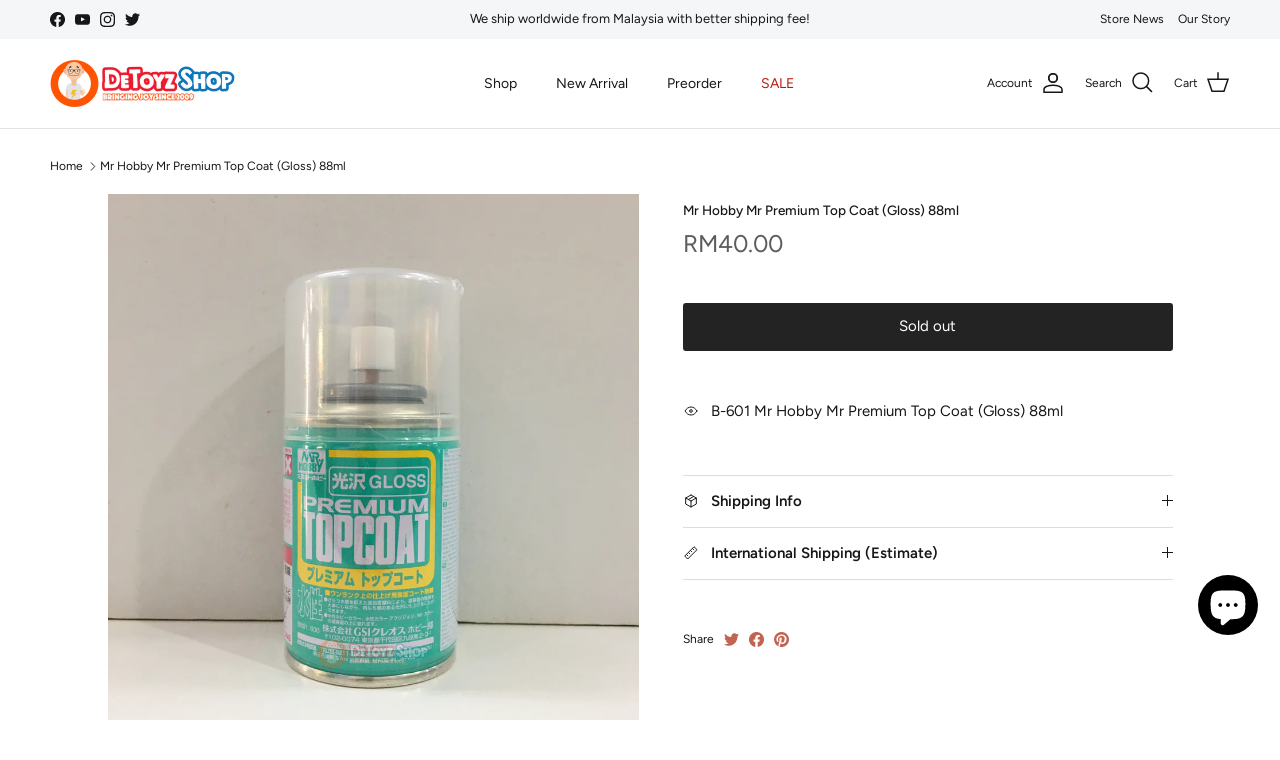

--- FILE ---
content_type: text/html; charset=utf-8
request_url: https://detoyz.com/products/mr-hobby-mr-premium-top-coat-gloss-88ml
body_size: 61753
content:
<!doctype html>
<html class="no-js" lang="en" dir="ltr">
<head><meta charset="utf-8">
<meta name="viewport" content="width=device-width,initial-scale=1">
<title>Mr Hobby Mr Premium Top Coat (Gloss) 88ml &ndash; De Toyz Shop</title><link rel="canonical" href="https://detoyz.com/products/mr-hobby-mr-premium-top-coat-gloss-88ml"><link rel="icon" href="//detoyz.com/cdn/shop/files/Detoyz_Logo_-_social_media.jpg?crop=center&height=48&v=1629350601&width=48" type="image/jpg">
  <link rel="apple-touch-icon" href="//detoyz.com/cdn/shop/files/Detoyz_Logo_-_social_media.jpg?crop=center&height=180&v=1629350601&width=180"><meta name="description" content="B-601 Mr Hobby Mr Premium Top Coat (Gloss) 88ml"><meta property="og:site_name" content="De Toyz Shop">
<meta property="og:url" content="https://detoyz.com/products/mr-hobby-mr-premium-top-coat-gloss-88ml">
<meta property="og:title" content="Mr Hobby Mr Premium Top Coat (Gloss) 88ml">
<meta property="og:type" content="product">
<meta property="og:description" content="B-601 Mr Hobby Mr Premium Top Coat (Gloss) 88ml"><meta property="og:image" content="http://detoyz.com/cdn/shop/products/B601.jpg?crop=center&height=1200&v=1652932850&width=1200">
  <meta property="og:image:secure_url" content="https://detoyz.com/cdn/shop/products/B601.jpg?crop=center&height=1200&v=1652932850&width=1200">
  <meta property="og:image:width" content="3024">
  <meta property="og:image:height" content="3024"><meta property="og:price:amount" content="40.00">
  <meta property="og:price:currency" content="MYR"><meta name="twitter:site" content="@DeToyzShop"><meta name="twitter:card" content="summary_large_image">
<meta name="twitter:title" content="Mr Hobby Mr Premium Top Coat (Gloss) 88ml">
<meta name="twitter:description" content="B-601 Mr Hobby Mr Premium Top Coat (Gloss) 88ml">
<style>@font-face {
  font-family: Figtree;
  font-weight: 400;
  font-style: normal;
  font-display: fallback;
  src: url("//detoyz.com/cdn/fonts/figtree/figtree_n4.3c0838aba1701047e60be6a99a1b0a40ce9b8419.woff2") format("woff2"),
       url("//detoyz.com/cdn/fonts/figtree/figtree_n4.c0575d1db21fc3821f17fd6617d3dee552312137.woff") format("woff");
}
@font-face {
  font-family: Figtree;
  font-weight: 700;
  font-style: normal;
  font-display: fallback;
  src: url("//detoyz.com/cdn/fonts/figtree/figtree_n7.2fd9bfe01586148e644724096c9d75e8c7a90e55.woff2") format("woff2"),
       url("//detoyz.com/cdn/fonts/figtree/figtree_n7.ea05de92d862f9594794ab281c4c3a67501ef5fc.woff") format("woff");
}
@font-face {
  font-family: Figtree;
  font-weight: 500;
  font-style: normal;
  font-display: fallback;
  src: url("//detoyz.com/cdn/fonts/figtree/figtree_n5.3b6b7df38aa5986536945796e1f947445832047c.woff2") format("woff2"),
       url("//detoyz.com/cdn/fonts/figtree/figtree_n5.f26bf6dcae278b0ed902605f6605fa3338e81dab.woff") format("woff");
}
@font-face {
  font-family: Figtree;
  font-weight: 400;
  font-style: italic;
  font-display: fallback;
  src: url("//detoyz.com/cdn/fonts/figtree/figtree_i4.89f7a4275c064845c304a4cf8a4a586060656db2.woff2") format("woff2"),
       url("//detoyz.com/cdn/fonts/figtree/figtree_i4.6f955aaaafc55a22ffc1f32ecf3756859a5ad3e2.woff") format("woff");
}
@font-face {
  font-family: Figtree;
  font-weight: 700;
  font-style: italic;
  font-display: fallback;
  src: url("//detoyz.com/cdn/fonts/figtree/figtree_i7.06add7096a6f2ab742e09ec7e498115904eda1fe.woff2") format("woff2"),
       url("//detoyz.com/cdn/fonts/figtree/figtree_i7.ee584b5fcaccdbb5518c0228158941f8df81b101.woff") format("woff");
}
@font-face {
  font-family: Figtree;
  font-weight: 500;
  font-style: normal;
  font-display: fallback;
  src: url("//detoyz.com/cdn/fonts/figtree/figtree_n5.3b6b7df38aa5986536945796e1f947445832047c.woff2") format("woff2"),
       url("//detoyz.com/cdn/fonts/figtree/figtree_n5.f26bf6dcae278b0ed902605f6605fa3338e81dab.woff") format("woff");
}
@font-face {
  font-family: Trirong;
  font-weight: 700;
  font-style: normal;
  font-display: fallback;
  src: url("//detoyz.com/cdn/fonts/trirong/trirong_n7.a33ed6536f9a7c6d7a9d0b52e1e13fd44f544eff.woff2") format("woff2"),
       url("//detoyz.com/cdn/fonts/trirong/trirong_n7.cdb88d0f8e5c427b393745c8cdeb8bc085cbacff.woff") format("woff");
}
@font-face {
  font-family: Figtree;
  font-weight: 400;
  font-style: normal;
  font-display: fallback;
  src: url("//detoyz.com/cdn/fonts/figtree/figtree_n4.3c0838aba1701047e60be6a99a1b0a40ce9b8419.woff2") format("woff2"),
       url("//detoyz.com/cdn/fonts/figtree/figtree_n4.c0575d1db21fc3821f17fd6617d3dee552312137.woff") format("woff");
}
@font-face {
  font-family: Figtree;
  font-weight: 600;
  font-style: normal;
  font-display: fallback;
  src: url("//detoyz.com/cdn/fonts/figtree/figtree_n6.9d1ea52bb49a0a86cfd1b0383d00f83d3fcc14de.woff2") format("woff2"),
       url("//detoyz.com/cdn/fonts/figtree/figtree_n6.f0fcdea525a0e47b2ae4ab645832a8e8a96d31d3.woff") format("woff");
}
:root {
  --page-container-width:          1600px;
  --reading-container-width:       720px;
  --divider-opacity:               0.14;
  --gutter-large:                  30px;
  --gutter-desktop:                20px;
  --gutter-mobile:                 16px;
  --section-padding:               50px;
  --larger-section-padding:        80px;
  --larger-section-padding-mobile: 60px;
  --largest-section-padding:       110px;
  --aos-animate-duration:          0.6s;

  --base-font-family:              Figtree, sans-serif;
  --base-font-weight:              400;
  --base-font-style:               normal;
  --heading-font-family:           Figtree, sans-serif;
  --heading-font-weight:           500;
  --heading-font-style:            normal;
  --heading-font-letter-spacing:   normal;
  --logo-font-family:              Trirong, serif;
  --logo-font-weight:              700;
  --logo-font-style:               normal;
  --nav-font-family:               Figtree, sans-serif;
  --nav-font-weight:               400;
  --nav-font-style:                normal;

  --base-text-size:15px;
  --base-line-height:              1.6;
  --input-text-size:16px;
  --smaller-text-size-1:12px;
  --smaller-text-size-2:14px;
  --smaller-text-size-3:12px;
  --smaller-text-size-4:11px;
  --larger-text-size:34px;
  --super-large-text-size:60px;
  --super-large-mobile-text-size:27px;
  --larger-mobile-text-size:27px;
  --logo-text-size:26px;--btn-letter-spacing: normal;
    --btn-text-transform: none;
    --button-text-size: 15px;
    --quickbuy-button-text-size: 14px;
    --small-feature-link-font-size: 1em;
    --input-btn-padding-top: 13px;
    --input-btn-padding-bottom: 13px;--heading-text-transform:none;
  --nav-text-size:                      14px;
  --mobile-menu-font-weight:            600;

  --body-bg-color:                      255 255 255;
  --bg-color:                           255 255 255;
  --body-text-color:                    23 23 23;
  --text-color:                         23 23 23;

  --header-text-col:                    #171717;--header-text-hover-col:             var(--main-nav-link-hover-col);--header-bg-col:                     #ffffff;
  --heading-color:                     23 23 23;
  --body-heading-color:                23 23 23;
  --heading-divider-col:               #dfe3e8;

  --logo-col:                          #171717;
  --main-nav-bg:                       #ffffff;
  --main-nav-link-col:                 #171717;
  --main-nav-link-hover-col:           #c16452;
  --main-nav-link-featured-col:        #b61d0f;

  --link-color:                        193 100 82;
  --body-link-color:                   193 100 82;

  --btn-bg-color:                        35 35 35;
  --btn-bg-hover-color:                  193 100 82;
  --btn-border-color:                    35 35 35;
  --btn-border-hover-color:              193 100 82;
  --btn-text-color:                      255 255 255;
  --btn-text-hover-color:                255 255 255;--btn-alt-bg-color:                    255 255 255;
  --btn-alt-text-color:                  35 35 35;
  --btn-alt-border-color:                35 35 35;
  --btn-alt-border-hover-color:          35 35 35;--btn-ter-bg-color:                    235 235 235;
  --btn-ter-text-color:                  0 0 0;
  --btn-ter-bg-hover-color:              35 35 35;
  --btn-ter-text-hover-color:            255 255 255;--btn-border-radius: 3px;
    --btn-inspired-border-radius: 3px;--color-scheme-default:                             #ffffff;
  --color-scheme-default-color:                       255 255 255;
  --color-scheme-default-text-color:                  23 23 23;
  --color-scheme-default-head-color:                  23 23 23;
  --color-scheme-default-link-color:                  193 100 82;
  --color-scheme-default-btn-text-color:              255 255 255;
  --color-scheme-default-btn-text-hover-color:        255 255 255;
  --color-scheme-default-btn-bg-color:                35 35 35;
  --color-scheme-default-btn-bg-hover-color:          193 100 82;
  --color-scheme-default-btn-border-color:            35 35 35;
  --color-scheme-default-btn-border-hover-color:      193 100 82;
  --color-scheme-default-btn-alt-text-color:          35 35 35;
  --color-scheme-default-btn-alt-bg-color:            255 255 255;
  --color-scheme-default-btn-alt-border-color:        35 35 35;
  --color-scheme-default-btn-alt-border-hover-color:  35 35 35;

  --color-scheme-1:                             #f4f6f8;
  --color-scheme-1-color:                       244 246 248;
  --color-scheme-1-text-color:                  92 92 92;
  --color-scheme-1-head-color:                  23 23 23;
  --color-scheme-1-link-color:                  193 100 82;
  --color-scheme-1-btn-text-color:              255 255 255;
  --color-scheme-1-btn-text-hover-color:        255 255 255;
  --color-scheme-1-btn-bg-color:                35 35 35;
  --color-scheme-1-btn-bg-hover-color:          0 0 0;
  --color-scheme-1-btn-border-color:            35 35 35;
  --color-scheme-1-btn-border-hover-color:      0 0 0;
  --color-scheme-1-btn-alt-text-color:          35 35 35;
  --color-scheme-1-btn-alt-bg-color:            255 255 255;
  --color-scheme-1-btn-alt-border-color:        35 35 35;
  --color-scheme-1-btn-alt-border-hover-color:  35 35 35;

  --color-scheme-2:                             #e6e6e6;
  --color-scheme-2-color:                       230 230 230;
  --color-scheme-2-text-color:                  92 92 92;
  --color-scheme-2-head-color:                  23 23 23;
  --color-scheme-2-link-color:                  193 100 82;
  --color-scheme-2-btn-text-color:              255 255 255;
  --color-scheme-2-btn-text-hover-color:        255 255 255;
  --color-scheme-2-btn-bg-color:                35 35 35;
  --color-scheme-2-btn-bg-hover-color:          0 0 0;
  --color-scheme-2-btn-border-color:            35 35 35;
  --color-scheme-2-btn-border-hover-color:      0 0 0;
  --color-scheme-2-btn-alt-text-color:          35 35 35;
  --color-scheme-2-btn-alt-bg-color:            255 255 255;
  --color-scheme-2-btn-alt-border-color:        35 35 35;
  --color-scheme-2-btn-alt-border-hover-color:  35 35 35;

  /* Shop Pay payment terms */
  --payment-terms-background-color:    #ffffff;--quickbuy-bg: 255 255 255;--body-input-background-color:       rgb(var(--body-bg-color));
  --input-background-color:            rgb(var(--body-bg-color));
  --body-input-text-color:             var(--body-text-color);
  --input-text-color:                  var(--body-text-color);
  --body-input-border-color:           rgb(197, 197, 197);
  --input-border-color:                rgb(197, 197, 197);
  --input-border-color-hover:          rgb(127, 127, 127);
  --input-border-color-active:         rgb(23, 23, 23);

  --swatch-cross-svg:                  url("data:image/svg+xml,%3Csvg xmlns='http://www.w3.org/2000/svg' width='240' height='240' viewBox='0 0 24 24' fill='none' stroke='rgb(197, 197, 197)' stroke-width='0.09' preserveAspectRatio='none' %3E%3Cline x1='24' y1='0' x2='0' y2='24'%3E%3C/line%3E%3C/svg%3E");
  --swatch-cross-hover:                url("data:image/svg+xml,%3Csvg xmlns='http://www.w3.org/2000/svg' width='240' height='240' viewBox='0 0 24 24' fill='none' stroke='rgb(127, 127, 127)' stroke-width='0.09' preserveAspectRatio='none' %3E%3Cline x1='24' y1='0' x2='0' y2='24'%3E%3C/line%3E%3C/svg%3E");
  --swatch-cross-active:               url("data:image/svg+xml,%3Csvg xmlns='http://www.w3.org/2000/svg' width='240' height='240' viewBox='0 0 24 24' fill='none' stroke='rgb(23, 23, 23)' stroke-width='0.09' preserveAspectRatio='none' %3E%3Cline x1='24' y1='0' x2='0' y2='24'%3E%3C/line%3E%3C/svg%3E");

  --footer-divider-col:                #f5f5f5;
  --footer-text-col:                   23 23 23;
  --footer-heading-col:                23 23 23;
  --footer-bg-col:                     245 245 245;--product-label-overlay-justify: flex-start;--product-label-overlay-align: flex-end;--product-label-overlay-reduction-text:   #ffffff;
  --product-label-overlay-reduction-bg:     #c20000;
  --product-label-overlay-reduction-text-weight: 600;
  --product-label-overlay-stock-text:       #ffffff;
  --product-label-overlay-stock-bg:         #09728c;
  --product-label-overlay-new-text:         #ffffff;
  --product-label-overlay-new-bg:           #c16452;
  --product-label-overlay-meta-text:        #ffffff;
  --product-label-overlay-meta-bg:          #ff7e00;
  --product-label-sale-text:                #c20000;
  --product-label-sold-text:                #ff0000;
  --product-label-preorder-text:            #3ea36a;

  --product-block-crop-align:               center;

  
  --product-block-price-align:              flex-start;
  --product-block-price-item-margin-start:  initial;
  --product-block-price-item-margin-end:    .5rem;
  

  

  --collection-block-image-position:   center center;

  --swatch-picker-image-size:          40px;
  --swatch-crop-align:                 center center;

  --image-overlay-text-color:          23 23 23;--image-overlay-bg:                  rgba(0, 0, 0, 0.12);
  --image-overlay-shadow-start:        rgb(0 0 0 / 0.16);
  --image-overlay-box-opacity:         0.88;--product-inventory-ok-box-color:            #f2faf0;
  --product-inventory-ok-text-color:           #108043;
  --product-inventory-ok-icon-box-fill-color:  #fff;
  --product-inventory-low-box-color:           #fcf1cd;
  --product-inventory-low-text-color:          #dd9a1a;
  --product-inventory-low-icon-box-fill-color: #fff;
  --product-inventory-low-text-color-channels: 16, 128, 67;
  --product-inventory-ok-text-color-channels:  221, 154, 26;

  --rating-star-color: 255 206 0;--overlay-align-left: start;
    --overlay-align-right: end;}html[dir=rtl] {
  --overlay-right-text-m-left: 0;
  --overlay-right-text-m-right: auto;
  --overlay-left-shadow-left-left: 15%;
  --overlay-left-shadow-left-right: -50%;
  --overlay-left-shadow-right-left: -85%;
  --overlay-left-shadow-right-right: 0;
}.image-overlay--bg-box .text-overlay .text-overlay__text {
    --image-overlay-box-bg: 255 255 255;
    --heading-color: var(--body-heading-color);
    --text-color: var(--body-text-color);
    --link-color: var(--body-link-color);
  }::selection {
    background: rgb(var(--body-heading-color));
    color: rgb(var(--body-bg-color));
  }
  ::-moz-selection {
    background: rgb(var(--body-heading-color));
    color: rgb(var(--body-bg-color));
  }.use-color-scheme--default {
  --product-label-sale-text:           #c20000;
  --product-label-sold-text:           #ff0000;
  --product-label-preorder-text:       #3ea36a;
  --input-background-color:            rgb(var(--body-bg-color));
  --input-text-color:                  var(--body-input-text-color);
  --input-border-color:                rgb(197, 197, 197);
  --input-border-color-hover:          rgb(127, 127, 127);
  --input-border-color-active:         rgb(23, 23, 23);
}.use-color-scheme--1 {
  --product-label-sale-text:           currentColor;
  --product-label-sold-text:           currentColor;
  --product-label-preorder-text:       currentColor;
  --input-background-color:            transparent;
  --input-text-color:                  92 92 92;
  --input-border-color:                rgb(198, 200, 201);
  --input-border-color-hover:          rgb(160, 161, 162);
  --input-border-color-active:         rgb(92, 92, 92);
}</style>

  <link href="//detoyz.com/cdn/shop/t/20/assets/main.css?v=172312757779536793001752565436" rel="stylesheet" type="text/css" media="all" />
<link rel="preload" as="font" href="//detoyz.com/cdn/fonts/figtree/figtree_n4.3c0838aba1701047e60be6a99a1b0a40ce9b8419.woff2" type="font/woff2" crossorigin><link rel="preload" as="font" href="//detoyz.com/cdn/fonts/figtree/figtree_n5.3b6b7df38aa5986536945796e1f947445832047c.woff2" type="font/woff2" crossorigin><script>
    document.documentElement.className = document.documentElement.className.replace('no-js', 'js');

    window.theme = {
      info: {
        name: 'Symmetry',
        version: '8.0.0'
      },
      device: {
        hasTouch: window.matchMedia('(any-pointer: coarse)').matches,
        hasHover: window.matchMedia('(hover: hover)').matches
      },
      mediaQueries: {
        md: '(min-width: 768px)',
        productMediaCarouselBreak: '(min-width: 1041px)'
      },
      routes: {
        base: 'https://detoyz.com',
        cart: '/cart',
        cartAdd: '/cart/add.js',
        cartUpdate: '/cart/update.js',
        predictiveSearch: '/search/suggest'
      },
      strings: {
        cartTermsConfirmation: "You must agree to the terms and conditions before continuing.",
        cartItemsQuantityError: "You can only add [QUANTITY] of this item to your cart.",
        generalSearchViewAll: "View all search results",
        noStock: "Sold out",
        noVariant: "Unavailable",
        productsProductChooseA: "Choose a",
        generalSearchPages: "Pages",
        generalSearchNoResultsWithoutTerms: "Sorry, we couldnʼt find any results",
        shippingCalculator: {
          singleRate: "There is one shipping rate for this destination:",
          multipleRates: "There are multiple shipping rates for this destination:",
          noRates: "We do not ship to this destination."
        },
        regularPrice: "Regular price",
        salePrice: "Sale price"
      },
      settings: {
        moneyWithCurrencyFormat: "RM{{amount}}",
        cartType: "drawer",
        afterAddToCart: "drawer",
        quickbuyStyle: "button",
        externalLinksNewTab: true,
        internalLinksSmoothScroll: true
      }
    }

    theme.inlineNavigationCheck = function() {
      var pageHeader = document.querySelector('.pageheader'),
          inlineNavContainer = pageHeader.querySelector('.logo-area__left__inner'),
          inlineNav = inlineNavContainer.querySelector('.navigation--left');
      if (inlineNav && getComputedStyle(inlineNav).display != 'none') {
        var inlineMenuCentered = document.querySelector('.pageheader--layout-inline-menu-center'),
            logoContainer = document.querySelector('.logo-area__middle__inner');
        if(inlineMenuCentered) {
          var rightWidth = document.querySelector('.logo-area__right__inner').clientWidth,
              middleWidth = logoContainer.clientWidth,
              logoArea = document.querySelector('.logo-area'),
              computedLogoAreaStyle = getComputedStyle(logoArea),
              logoAreaInnerWidth = logoArea.clientWidth - Math.ceil(parseFloat(computedLogoAreaStyle.paddingLeft)) - Math.ceil(parseFloat(computedLogoAreaStyle.paddingRight)),
              availableNavWidth = logoAreaInnerWidth - Math.max(rightWidth, middleWidth) * 2 - 40;
          inlineNavContainer.style.maxWidth = availableNavWidth + 'px';
        }

        var firstInlineNavLink = inlineNav.querySelector('.navigation__item:first-child'),
            lastInlineNavLink = inlineNav.querySelector('.navigation__item:last-child');
        if (lastInlineNavLink) {
          var inlineNavWidth = null;
          if(document.querySelector('html[dir=rtl]')) {
            inlineNavWidth = firstInlineNavLink.offsetLeft - lastInlineNavLink.offsetLeft + firstInlineNavLink.offsetWidth;
          } else {
            inlineNavWidth = lastInlineNavLink.offsetLeft - firstInlineNavLink.offsetLeft + lastInlineNavLink.offsetWidth;
          }
          if (inlineNavContainer.offsetWidth >= inlineNavWidth) {
            pageHeader.classList.add('pageheader--layout-inline-permitted');
            var tallLogo = logoContainer.clientHeight > lastInlineNavLink.clientHeight + 20;
            if (tallLogo) {
              inlineNav.classList.add('navigation--tight-underline');
            } else {
              inlineNav.classList.remove('navigation--tight-underline');
            }
          } else {
            pageHeader.classList.remove('pageheader--layout-inline-permitted');
          }
        }
      }
    };

    theme.setInitialHeaderHeightProperty = () => {
      const section = document.querySelector('.section-header');
      if (section) {
        document.documentElement.style.setProperty('--theme-header-height', Math.ceil(section.clientHeight) + 'px');
      }
    };
  </script>

  <script src="//detoyz.com/cdn/shop/t/20/assets/main.js?v=150891663519462644191752565436" defer></script>
    <script src="//detoyz.com/cdn/shop/t/20/assets/animate-on-scroll.js?v=15249566486942820451752565436" defer></script>
    <link href="//detoyz.com/cdn/shop/t/20/assets/animate-on-scroll.css?v=135962721104954213331752565435" rel="stylesheet" type="text/css" media="all" />
  

  <script>window.performance && window.performance.mark && window.performance.mark('shopify.content_for_header.start');</script><meta name="google-site-verification" content="1NHz4iMi4dlZ8h-FmmC4LJctT6LTRcwMylyX2vKuYK8">
<meta name="facebook-domain-verification" content="hjvvay8l6fq3ik08z84jyxrwx6cb8y">
<meta id="shopify-digital-wallet" name="shopify-digital-wallet" content="/16719965/digital_wallets/dialog">
<link rel="alternate" type="application/json+oembed" href="https://detoyz.com/products/mr-hobby-mr-premium-top-coat-gloss-88ml.oembed">
<script async="async" src="/checkouts/internal/preloads.js?locale=en-MY"></script>
<script id="shopify-features" type="application/json">{"accessToken":"3ad05dbd2f00269c8d51e9c2b4a972cd","betas":["rich-media-storefront-analytics"],"domain":"detoyz.com","predictiveSearch":true,"shopId":16719965,"locale":"en"}</script>
<script>var Shopify = Shopify || {};
Shopify.shop = "de-toyz-shop.myshopify.com";
Shopify.locale = "en";
Shopify.currency = {"active":"MYR","rate":"1.0"};
Shopify.country = "MY";
Shopify.theme = {"name":"DeToyz Symmetry Ver 8.0.0","id":180523106580,"schema_name":"Symmetry","schema_version":"8.0.0","theme_store_id":568,"role":"main"};
Shopify.theme.handle = "null";
Shopify.theme.style = {"id":null,"handle":null};
Shopify.cdnHost = "detoyz.com/cdn";
Shopify.routes = Shopify.routes || {};
Shopify.routes.root = "/";</script>
<script type="module">!function(o){(o.Shopify=o.Shopify||{}).modules=!0}(window);</script>
<script>!function(o){function n(){var o=[];function n(){o.push(Array.prototype.slice.apply(arguments))}return n.q=o,n}var t=o.Shopify=o.Shopify||{};t.loadFeatures=n(),t.autoloadFeatures=n()}(window);</script>
<script id="shop-js-analytics" type="application/json">{"pageType":"product"}</script>
<script defer="defer" async type="module" src="//detoyz.com/cdn/shopifycloud/shop-js/modules/v2/client.init-shop-cart-sync_BApSsMSl.en.esm.js"></script>
<script defer="defer" async type="module" src="//detoyz.com/cdn/shopifycloud/shop-js/modules/v2/chunk.common_CBoos6YZ.esm.js"></script>
<script type="module">
  await import("//detoyz.com/cdn/shopifycloud/shop-js/modules/v2/client.init-shop-cart-sync_BApSsMSl.en.esm.js");
await import("//detoyz.com/cdn/shopifycloud/shop-js/modules/v2/chunk.common_CBoos6YZ.esm.js");

  window.Shopify.SignInWithShop?.initShopCartSync?.({"fedCMEnabled":true,"windoidEnabled":true});

</script>
<script id="__st">var __st={"a":16719965,"offset":28800,"reqid":"48a18278-5f5a-4930-b4f9-4f256ae6f815-1768893772","pageurl":"detoyz.com\/products\/mr-hobby-mr-premium-top-coat-gloss-88ml","u":"631237b3bf32","p":"product","rtyp":"product","rid":7134995447992};</script>
<script>window.ShopifyPaypalV4VisibilityTracking = true;</script>
<script id="captcha-bootstrap">!function(){'use strict';const t='contact',e='account',n='new_comment',o=[[t,t],['blogs',n],['comments',n],[t,'customer']],c=[[e,'customer_login'],[e,'guest_login'],[e,'recover_customer_password'],[e,'create_customer']],r=t=>t.map((([t,e])=>`form[action*='/${t}']:not([data-nocaptcha='true']) input[name='form_type'][value='${e}']`)).join(','),a=t=>()=>t?[...document.querySelectorAll(t)].map((t=>t.form)):[];function s(){const t=[...o],e=r(t);return a(e)}const i='password',u='form_key',d=['recaptcha-v3-token','g-recaptcha-response','h-captcha-response',i],f=()=>{try{return window.sessionStorage}catch{return}},m='__shopify_v',_=t=>t.elements[u];function p(t,e,n=!1){try{const o=window.sessionStorage,c=JSON.parse(o.getItem(e)),{data:r}=function(t){const{data:e,action:n}=t;return t[m]||n?{data:e,action:n}:{data:t,action:n}}(c);for(const[e,n]of Object.entries(r))t.elements[e]&&(t.elements[e].value=n);n&&o.removeItem(e)}catch(o){console.error('form repopulation failed',{error:o})}}const l='form_type',E='cptcha';function T(t){t.dataset[E]=!0}const w=window,h=w.document,L='Shopify',v='ce_forms',y='captcha';let A=!1;((t,e)=>{const n=(g='f06e6c50-85a8-45c8-87d0-21a2b65856fe',I='https://cdn.shopify.com/shopifycloud/storefront-forms-hcaptcha/ce_storefront_forms_captcha_hcaptcha.v1.5.2.iife.js',D={infoText:'Protected by hCaptcha',privacyText:'Privacy',termsText:'Terms'},(t,e,n)=>{const o=w[L][v],c=o.bindForm;if(c)return c(t,g,e,D).then(n);var r;o.q.push([[t,g,e,D],n]),r=I,A||(h.body.append(Object.assign(h.createElement('script'),{id:'captcha-provider',async:!0,src:r})),A=!0)});var g,I,D;w[L]=w[L]||{},w[L][v]=w[L][v]||{},w[L][v].q=[],w[L][y]=w[L][y]||{},w[L][y].protect=function(t,e){n(t,void 0,e),T(t)},Object.freeze(w[L][y]),function(t,e,n,w,h,L){const[v,y,A,g]=function(t,e,n){const i=e?o:[],u=t?c:[],d=[...i,...u],f=r(d),m=r(i),_=r(d.filter((([t,e])=>n.includes(e))));return[a(f),a(m),a(_),s()]}(w,h,L),I=t=>{const e=t.target;return e instanceof HTMLFormElement?e:e&&e.form},D=t=>v().includes(t);t.addEventListener('submit',(t=>{const e=I(t);if(!e)return;const n=D(e)&&!e.dataset.hcaptchaBound&&!e.dataset.recaptchaBound,o=_(e),c=g().includes(e)&&(!o||!o.value);(n||c)&&t.preventDefault(),c&&!n&&(function(t){try{if(!f())return;!function(t){const e=f();if(!e)return;const n=_(t);if(!n)return;const o=n.value;o&&e.removeItem(o)}(t);const e=Array.from(Array(32),(()=>Math.random().toString(36)[2])).join('');!function(t,e){_(t)||t.append(Object.assign(document.createElement('input'),{type:'hidden',name:u})),t.elements[u].value=e}(t,e),function(t,e){const n=f();if(!n)return;const o=[...t.querySelectorAll(`input[type='${i}']`)].map((({name:t})=>t)),c=[...d,...o],r={};for(const[a,s]of new FormData(t).entries())c.includes(a)||(r[a]=s);n.setItem(e,JSON.stringify({[m]:1,action:t.action,data:r}))}(t,e)}catch(e){console.error('failed to persist form',e)}}(e),e.submit())}));const S=(t,e)=>{t&&!t.dataset[E]&&(n(t,e.some((e=>e===t))),T(t))};for(const o of['focusin','change'])t.addEventListener(o,(t=>{const e=I(t);D(e)&&S(e,y())}));const B=e.get('form_key'),M=e.get(l),P=B&&M;t.addEventListener('DOMContentLoaded',(()=>{const t=y();if(P)for(const e of t)e.elements[l].value===M&&p(e,B);[...new Set([...A(),...v().filter((t=>'true'===t.dataset.shopifyCaptcha))])].forEach((e=>S(e,t)))}))}(h,new URLSearchParams(w.location.search),n,t,e,['guest_login'])})(!0,!0)}();</script>
<script integrity="sha256-4kQ18oKyAcykRKYeNunJcIwy7WH5gtpwJnB7kiuLZ1E=" data-source-attribution="shopify.loadfeatures" defer="defer" src="//detoyz.com/cdn/shopifycloud/storefront/assets/storefront/load_feature-a0a9edcb.js" crossorigin="anonymous"></script>
<script data-source-attribution="shopify.dynamic_checkout.dynamic.init">var Shopify=Shopify||{};Shopify.PaymentButton=Shopify.PaymentButton||{isStorefrontPortableWallets:!0,init:function(){window.Shopify.PaymentButton.init=function(){};var t=document.createElement("script");t.src="https://detoyz.com/cdn/shopifycloud/portable-wallets/latest/portable-wallets.en.js",t.type="module",document.head.appendChild(t)}};
</script>
<script data-source-attribution="shopify.dynamic_checkout.buyer_consent">
  function portableWalletsHideBuyerConsent(e){var t=document.getElementById("shopify-buyer-consent"),n=document.getElementById("shopify-subscription-policy-button");t&&n&&(t.classList.add("hidden"),t.setAttribute("aria-hidden","true"),n.removeEventListener("click",e))}function portableWalletsShowBuyerConsent(e){var t=document.getElementById("shopify-buyer-consent"),n=document.getElementById("shopify-subscription-policy-button");t&&n&&(t.classList.remove("hidden"),t.removeAttribute("aria-hidden"),n.addEventListener("click",e))}window.Shopify?.PaymentButton&&(window.Shopify.PaymentButton.hideBuyerConsent=portableWalletsHideBuyerConsent,window.Shopify.PaymentButton.showBuyerConsent=portableWalletsShowBuyerConsent);
</script>
<script data-source-attribution="shopify.dynamic_checkout.cart.bootstrap">document.addEventListener("DOMContentLoaded",(function(){function t(){return document.querySelector("shopify-accelerated-checkout-cart, shopify-accelerated-checkout")}if(t())Shopify.PaymentButton.init();else{new MutationObserver((function(e,n){t()&&(Shopify.PaymentButton.init(),n.disconnect())})).observe(document.body,{childList:!0,subtree:!0})}}));
</script>
<script id='scb4127' type='text/javascript' async='' src='https://detoyz.com/cdn/shopifycloud/privacy-banner/storefront-banner.js'></script><link rel="stylesheet" media="screen" href="//detoyz.com/cdn/shop/t/20/compiled_assets/styles.css?v=14141">
<script id="sections-script" data-sections="related-products,footer" defer="defer" src="//detoyz.com/cdn/shop/t/20/compiled_assets/scripts.js?v=14141"></script>
<script>window.performance && window.performance.mark && window.performance.mark('shopify.content_for_header.end');</script>
<!-- CC Custom Head Start --><!-- CC Custom Head End --><!-- BEGIN app block: shopify://apps/judge-me-reviews/blocks/judgeme_core/61ccd3b1-a9f2-4160-9fe9-4fec8413e5d8 --><!-- Start of Judge.me Core -->






<link rel="dns-prefetch" href="https://cdnwidget.judge.me">
<link rel="dns-prefetch" href="https://cdn.judge.me">
<link rel="dns-prefetch" href="https://cdn1.judge.me">
<link rel="dns-prefetch" href="https://api.judge.me">

<script data-cfasync='false' class='jdgm-settings-script'>window.jdgmSettings={"pagination":5,"disable_web_reviews":false,"badge_no_review_text":"No reviews","badge_n_reviews_text":"{{ n }} review/reviews","badge_star_color":"#FFD000","hide_badge_preview_if_no_reviews":true,"badge_hide_text":false,"enforce_center_preview_badge":false,"widget_title":"Customer Reviews","widget_open_form_text":"Write a review","widget_close_form_text":"Cancel review","widget_refresh_page_text":"Refresh page","widget_summary_text":"Based on {{ number_of_reviews }} review/reviews","widget_no_review_text":"Be the first to write a review","widget_name_field_text":"Display name","widget_verified_name_field_text":"Verified Name (public)","widget_name_placeholder_text":"Display name","widget_required_field_error_text":"This field is required.","widget_email_field_text":"Email address","widget_verified_email_field_text":"Verified Email (private, can not be edited)","widget_email_placeholder_text":"Your email address","widget_email_field_error_text":"Please enter a valid email address.","widget_rating_field_text":"Rating","widget_review_title_field_text":"Review Title","widget_review_title_placeholder_text":"Give your review a title","widget_review_body_field_text":"Review content","widget_review_body_placeholder_text":"Start writing here...","widget_pictures_field_text":"Picture/Video (optional)","widget_submit_review_text":"Submit Review","widget_submit_verified_review_text":"Submit Verified Review","widget_submit_success_msg_with_auto_publish":"Thank you! Please refresh the page in a few moments to see your review. You can remove or edit your review by logging into \u003ca href='https://judge.me/login' target='_blank' rel='nofollow noopener'\u003eJudge.me\u003c/a\u003e","widget_submit_success_msg_no_auto_publish":"Thank you! Your review will be published as soon as it is approved by the shop admin. You can remove or edit your review by logging into \u003ca href='https://judge.me/login' target='_blank' rel='nofollow noopener'\u003eJudge.me\u003c/a\u003e","widget_show_default_reviews_out_of_total_text":"Showing {{ n_reviews_shown }} out of {{ n_reviews }} reviews.","widget_show_all_link_text":"Show all","widget_show_less_link_text":"Show less","widget_author_said_text":"{{ reviewer_name }} said:","widget_days_text":"{{ n }} days ago","widget_weeks_text":"{{ n }} week/weeks ago","widget_months_text":"{{ n }} month/months ago","widget_years_text":"{{ n }} year/years ago","widget_yesterday_text":"Yesterday","widget_today_text":"Today","widget_replied_text":"\u003e\u003e {{ shop_name }} replied:","widget_read_more_text":"Read more","widget_reviewer_name_as_initial":"","widget_rating_filter_color":"#fbcd0a","widget_rating_filter_see_all_text":"See all reviews","widget_sorting_most_recent_text":"Most Recent","widget_sorting_highest_rating_text":"Highest Rating","widget_sorting_lowest_rating_text":"Lowest Rating","widget_sorting_with_pictures_text":"Only Pictures","widget_sorting_most_helpful_text":"Most Helpful","widget_open_question_form_text":"Ask a question","widget_reviews_subtab_text":"Reviews","widget_questions_subtab_text":"Questions","widget_question_label_text":"Question","widget_answer_label_text":"Answer","widget_question_placeholder_text":"Write your question here","widget_submit_question_text":"Submit Question","widget_question_submit_success_text":"Thank you for your question! We will notify you once it gets answered.","widget_star_color":"#FFD000","verified_badge_text":"Verified","verified_badge_bg_color":"","verified_badge_text_color":"","verified_badge_placement":"left-of-reviewer-name","widget_review_max_height":"","widget_hide_border":false,"widget_social_share":false,"widget_thumb":false,"widget_review_location_show":false,"widget_location_format":"","all_reviews_include_out_of_store_products":true,"all_reviews_out_of_store_text":"(out of store)","all_reviews_pagination":100,"all_reviews_product_name_prefix_text":"about","enable_review_pictures":true,"enable_question_anwser":false,"widget_theme":"default","review_date_format":"dd/mm/yyyy","default_sort_method":"most-recent","widget_product_reviews_subtab_text":"Product Reviews","widget_shop_reviews_subtab_text":"Shop Reviews","widget_other_products_reviews_text":"Reviews for other products","widget_store_reviews_subtab_text":"Store reviews","widget_no_store_reviews_text":"This store hasn't received any reviews yet","widget_web_restriction_product_reviews_text":"This product hasn't received any reviews yet","widget_no_items_text":"No items found","widget_show_more_text":"Show more","widget_write_a_store_review_text":"Write a Store Review","widget_other_languages_heading":"Reviews in Other Languages","widget_translate_review_text":"Translate review to {{ language }}","widget_translating_review_text":"Translating...","widget_show_original_translation_text":"Show original ({{ language }})","widget_translate_review_failed_text":"Review couldn't be translated.","widget_translate_review_retry_text":"Retry","widget_translate_review_try_again_later_text":"Try again later","show_product_url_for_grouped_product":false,"widget_sorting_pictures_first_text":"Pictures First","show_pictures_on_all_rev_page_mobile":false,"show_pictures_on_all_rev_page_desktop":false,"floating_tab_hide_mobile_install_preference":false,"floating_tab_button_name":"★ Reviews","floating_tab_title":"Let customers speak for us","floating_tab_button_color":"","floating_tab_button_background_color":"","floating_tab_url":"","floating_tab_url_enabled":false,"floating_tab_tab_style":"text","all_reviews_text_badge_text":"Customers rate us {{ shop.metafields.judgeme.all_reviews_rating | round: 1 }}/5 based on {{ shop.metafields.judgeme.all_reviews_count }} reviews.","all_reviews_text_badge_text_branded_style":"{{ shop.metafields.judgeme.all_reviews_rating | round: 1 }} out of 5 stars based on {{ shop.metafields.judgeme.all_reviews_count }} reviews","is_all_reviews_text_badge_a_link":false,"show_stars_for_all_reviews_text_badge":false,"all_reviews_text_badge_url":"","all_reviews_text_style":"branded","all_reviews_text_color_style":"judgeme_brand_color","all_reviews_text_color":"#108474","all_reviews_text_show_jm_brand":false,"featured_carousel_show_header":true,"featured_carousel_title":"Let customers speak for us","testimonials_carousel_title":"Customers are saying","videos_carousel_title":"Real customer stories","cards_carousel_title":"Customers are saying","featured_carousel_count_text":"from {{ n }} reviews","featured_carousel_add_link_to_all_reviews_page":false,"featured_carousel_url":"","featured_carousel_show_images":true,"featured_carousel_autoslide_interval":5,"featured_carousel_arrows_on_the_sides":false,"featured_carousel_height":250,"featured_carousel_width":80,"featured_carousel_image_size":0,"featured_carousel_image_height":250,"featured_carousel_arrow_color":"#eeeeee","verified_count_badge_style":"branded","verified_count_badge_orientation":"horizontal","verified_count_badge_color_style":"judgeme_brand_color","verified_count_badge_color":"#108474","is_verified_count_badge_a_link":false,"verified_count_badge_url":"","verified_count_badge_show_jm_brand":true,"widget_rating_preset_default":5,"widget_first_sub_tab":"product-reviews","widget_show_histogram":true,"widget_histogram_use_custom_color":false,"widget_pagination_use_custom_color":false,"widget_star_use_custom_color":false,"widget_verified_badge_use_custom_color":false,"widget_write_review_use_custom_color":false,"picture_reminder_submit_button":"Upload Pictures","enable_review_videos":false,"mute_video_by_default":false,"widget_sorting_videos_first_text":"Videos First","widget_review_pending_text":"Pending","featured_carousel_items_for_large_screen":3,"social_share_options_order":"Facebook,Twitter","remove_microdata_snippet":true,"disable_json_ld":false,"enable_json_ld_products":false,"preview_badge_show_question_text":false,"preview_badge_no_question_text":"No questions","preview_badge_n_question_text":"{{ number_of_questions }} question/questions","qa_badge_show_icon":false,"qa_badge_position":"same-row","remove_judgeme_branding":false,"widget_add_search_bar":false,"widget_search_bar_placeholder":"Search","widget_sorting_verified_only_text":"Verified only","featured_carousel_theme":"default","featured_carousel_show_rating":true,"featured_carousel_show_title":true,"featured_carousel_show_body":true,"featured_carousel_show_date":false,"featured_carousel_show_reviewer":true,"featured_carousel_show_product":false,"featured_carousel_header_background_color":"#108474","featured_carousel_header_text_color":"#ffffff","featured_carousel_name_product_separator":"reviewed","featured_carousel_full_star_background":"#108474","featured_carousel_empty_star_background":"#dadada","featured_carousel_vertical_theme_background":"#f9fafb","featured_carousel_verified_badge_enable":true,"featured_carousel_verified_badge_color":"#108474","featured_carousel_border_style":"round","featured_carousel_review_line_length_limit":3,"featured_carousel_more_reviews_button_text":"Read more reviews","featured_carousel_view_product_button_text":"View product","all_reviews_page_load_reviews_on":"scroll","all_reviews_page_load_more_text":"Load More Reviews","disable_fb_tab_reviews":false,"enable_ajax_cdn_cache":false,"widget_advanced_speed_features":5,"widget_public_name_text":"displayed publicly like","default_reviewer_name":"John Smith","default_reviewer_name_has_non_latin":true,"widget_reviewer_anonymous":"Anonymous","medals_widget_title":"Judge.me Review Medals","medals_widget_background_color":"#f9fafb","medals_widget_position":"footer_all_pages","medals_widget_border_color":"#f9fafb","medals_widget_verified_text_position":"left","medals_widget_use_monochromatic_version":false,"medals_widget_elements_color":"#108474","show_reviewer_avatar":true,"widget_invalid_yt_video_url_error_text":"Not a YouTube video URL","widget_max_length_field_error_text":"Please enter no more than {0} characters.","widget_show_country_flag":false,"widget_show_collected_via_shop_app":true,"widget_verified_by_shop_badge_style":"light","widget_verified_by_shop_text":"Verified by Shop","widget_show_photo_gallery":false,"widget_load_with_code_splitting":true,"widget_ugc_install_preference":false,"widget_ugc_title":"Made by us, Shared by you","widget_ugc_subtitle":"Tag us to see your picture featured in our page","widget_ugc_arrows_color":"#ffffff","widget_ugc_primary_button_text":"Buy Now","widget_ugc_primary_button_background_color":"#108474","widget_ugc_primary_button_text_color":"#ffffff","widget_ugc_primary_button_border_width":"0","widget_ugc_primary_button_border_style":"none","widget_ugc_primary_button_border_color":"#108474","widget_ugc_primary_button_border_radius":"25","widget_ugc_secondary_button_text":"Load More","widget_ugc_secondary_button_background_color":"#ffffff","widget_ugc_secondary_button_text_color":"#108474","widget_ugc_secondary_button_border_width":"2","widget_ugc_secondary_button_border_style":"solid","widget_ugc_secondary_button_border_color":"#108474","widget_ugc_secondary_button_border_radius":"25","widget_ugc_reviews_button_text":"View Reviews","widget_ugc_reviews_button_background_color":"#ffffff","widget_ugc_reviews_button_text_color":"#108474","widget_ugc_reviews_button_border_width":"2","widget_ugc_reviews_button_border_style":"solid","widget_ugc_reviews_button_border_color":"#108474","widget_ugc_reviews_button_border_radius":"25","widget_ugc_reviews_button_link_to":"judgeme-reviews-page","widget_ugc_show_post_date":true,"widget_ugc_max_width":"800","widget_rating_metafield_value_type":true,"widget_primary_color":"#DF5641","widget_enable_secondary_color":true,"widget_secondary_color":"#E8F1F4","widget_summary_average_rating_text":"{{ average_rating }} out of 5","widget_media_grid_title":"Customer photos \u0026 videos","widget_media_grid_see_more_text":"See more","widget_round_style":false,"widget_show_product_medals":true,"widget_verified_by_judgeme_text":"Verified by Judge.me","widget_show_store_medals":true,"widget_verified_by_judgeme_text_in_store_medals":"Verified by Judge.me","widget_media_field_exceed_quantity_message":"Sorry, we can only accept {{ max_media }} for one review.","widget_media_field_exceed_limit_message":"{{ file_name }} is too large, please select a {{ media_type }} less than {{ size_limit }}MB.","widget_review_submitted_text":"Review Submitted!","widget_question_submitted_text":"Question Submitted!","widget_close_form_text_question":"Cancel","widget_write_your_answer_here_text":"Write your answer here","widget_enabled_branded_link":true,"widget_show_collected_by_judgeme":false,"widget_reviewer_name_color":"","widget_write_review_text_color":"","widget_write_review_bg_color":"","widget_collected_by_judgeme_text":"collected by Judge.me","widget_pagination_type":"standard","widget_load_more_text":"Load More","widget_load_more_color":"#108474","widget_full_review_text":"Full Review","widget_read_more_reviews_text":"Read More Reviews","widget_read_questions_text":"Read Questions","widget_questions_and_answers_text":"Questions \u0026 Answers","widget_verified_by_text":"Verified by","widget_verified_text":"Verified","widget_number_of_reviews_text":"{{ number_of_reviews }} reviews","widget_back_button_text":"Back","widget_next_button_text":"Next","widget_custom_forms_filter_button":"Filters","custom_forms_style":"horizontal","widget_show_review_information":false,"how_reviews_are_collected":"How reviews are collected?","widget_show_review_keywords":false,"widget_gdpr_statement":"How we use your data: We'll only contact you about the review you left, and only if necessary. By submitting your review, you agree to Judge.me's \u003ca href='https://judge.me/terms' target='_blank' rel='nofollow noopener'\u003eterms\u003c/a\u003e, \u003ca href='https://judge.me/privacy' target='_blank' rel='nofollow noopener'\u003eprivacy\u003c/a\u003e and \u003ca href='https://judge.me/content-policy' target='_blank' rel='nofollow noopener'\u003econtent\u003c/a\u003e policies.","widget_multilingual_sorting_enabled":false,"widget_translate_review_content_enabled":false,"widget_translate_review_content_method":"manual","popup_widget_review_selection":"automatically_with_pictures","popup_widget_round_border_style":true,"popup_widget_show_title":true,"popup_widget_show_body":true,"popup_widget_show_reviewer":false,"popup_widget_show_product":true,"popup_widget_show_pictures":true,"popup_widget_use_review_picture":true,"popup_widget_show_on_home_page":true,"popup_widget_show_on_product_page":true,"popup_widget_show_on_collection_page":true,"popup_widget_show_on_cart_page":true,"popup_widget_position":"bottom_left","popup_widget_first_review_delay":5,"popup_widget_duration":5,"popup_widget_interval":5,"popup_widget_review_count":5,"popup_widget_hide_on_mobile":true,"review_snippet_widget_round_border_style":true,"review_snippet_widget_card_color":"#FFFFFF","review_snippet_widget_slider_arrows_background_color":"#FFFFFF","review_snippet_widget_slider_arrows_color":"#000000","review_snippet_widget_star_color":"#108474","show_product_variant":false,"all_reviews_product_variant_label_text":"Variant: ","widget_show_verified_branding":true,"widget_ai_summary_title":"Customers say","widget_ai_summary_disclaimer":"AI-powered review summary based on recent customer reviews","widget_show_ai_summary":false,"widget_show_ai_summary_bg":false,"widget_show_review_title_input":false,"redirect_reviewers_invited_via_email":"external_form","request_store_review_after_product_review":false,"request_review_other_products_in_order":false,"review_form_color_scheme":"default","review_form_corner_style":"square","review_form_star_color":{},"review_form_text_color":"#333333","review_form_background_color":"#ffffff","review_form_field_background_color":"#fafafa","review_form_button_color":{},"review_form_button_text_color":"#ffffff","review_form_modal_overlay_color":"#000000","review_content_screen_title_text":"How would you rate this product?","review_content_introduction_text":"We would love it if you would share a bit about your experience.","store_review_form_title_text":"How would you rate this store?","store_review_form_introduction_text":"We would love it if you would share a bit about your experience.","show_review_guidance_text":true,"one_star_review_guidance_text":"Poor","five_star_review_guidance_text":"Great","customer_information_screen_title_text":"About you","customer_information_introduction_text":"Please tell us more about you.","custom_questions_screen_title_text":"Your experience in more detail","custom_questions_introduction_text":"Here are a few questions to help us understand more about your experience.","review_submitted_screen_title_text":"Thanks for your review!","review_submitted_screen_thank_you_text":"We are processing it and it will appear on the store soon.","review_submitted_screen_email_verification_text":"Please confirm your email by clicking the link we just sent you. This helps us keep reviews authentic.","review_submitted_request_store_review_text":"Would you like to share your experience of shopping with us?","review_submitted_review_other_products_text":"Would you like to review these products?","store_review_screen_title_text":"Would you like to share your experience of shopping with us?","store_review_introduction_text":"We value your feedback and use it to improve. Please share any thoughts or suggestions you have.","reviewer_media_screen_title_picture_text":"Share a picture","reviewer_media_introduction_picture_text":"Upload a photo to support your review.","reviewer_media_screen_title_video_text":"Share a video","reviewer_media_introduction_video_text":"Upload a video to support your review.","reviewer_media_screen_title_picture_or_video_text":"Share a picture or video","reviewer_media_introduction_picture_or_video_text":"Upload a photo or video to support your review.","reviewer_media_youtube_url_text":"Paste your Youtube URL here","advanced_settings_next_step_button_text":"Next","advanced_settings_close_review_button_text":"Close","modal_write_review_flow":true,"write_review_flow_required_text":"Required","write_review_flow_privacy_message_text":"We respect your privacy.","write_review_flow_anonymous_text":"Post review as anonymous","write_review_flow_visibility_text":"This won't be visible to other customers.","write_review_flow_multiple_selection_help_text":"Select as many as you like","write_review_flow_single_selection_help_text":"Select one option","write_review_flow_required_field_error_text":"This field is required","write_review_flow_invalid_email_error_text":"Please enter a valid email address","write_review_flow_max_length_error_text":"Max. {{ max_length }} characters.","write_review_flow_media_upload_text":"\u003cb\u003eClick to upload\u003c/b\u003e or drag and drop","write_review_flow_gdpr_statement":"We'll only contact you about your review if necessary. By submitting your review, you agree to our \u003ca href='https://judge.me/terms' target='_blank' rel='nofollow noopener'\u003eterms and conditions\u003c/a\u003e and \u003ca href='https://judge.me/privacy' target='_blank' rel='nofollow noopener'\u003eprivacy policy\u003c/a\u003e.","rating_only_reviews_enabled":true,"show_negative_reviews_help_screen":false,"new_review_flow_help_screen_rating_threshold":3,"negative_review_resolution_screen_title_text":"Tell us more","negative_review_resolution_text":"Your experience matters to us. If there were issues with your purchase, we're here to help. Feel free to reach out to us, we'd love the opportunity to make things right.","negative_review_resolution_button_text":"Contact us","negative_review_resolution_proceed_with_review_text":"Leave a review","negative_review_resolution_subject":"Issue with purchase from {{ shop_name }}.{{ order_name }}","preview_badge_collection_page_install_status":false,"widget_review_custom_css":"","preview_badge_custom_css":"","preview_badge_stars_count":"5-stars","featured_carousel_custom_css":"","floating_tab_custom_css":"","all_reviews_widget_custom_css":"","medals_widget_custom_css":"","verified_badge_custom_css":"","all_reviews_text_custom_css":"","transparency_badges_collected_via_store_invite":false,"transparency_badges_from_another_provider":false,"transparency_badges_collected_from_store_visitor":false,"transparency_badges_collected_by_verified_review_provider":false,"transparency_badges_earned_reward":false,"transparency_badges_collected_via_store_invite_text":"Review collected via store invitation","transparency_badges_from_another_provider_text":"Review collected from another provider","transparency_badges_collected_from_store_visitor_text":"Review collected from a store visitor","transparency_badges_written_in_google_text":"Review written in Google","transparency_badges_written_in_etsy_text":"Review written in Etsy","transparency_badges_written_in_shop_app_text":"Review written in Shop App","transparency_badges_earned_reward_text":"Review earned a reward for future purchase","product_review_widget_per_page":10,"widget_store_review_label_text":"Review about the store","checkout_comment_extension_title_on_product_page":"Customer Comments","checkout_comment_extension_num_latest_comment_show":5,"checkout_comment_extension_format":"name_and_timestamp","checkout_comment_customer_name":"last_initial","checkout_comment_comment_notification":true,"preview_badge_collection_page_install_preference":false,"preview_badge_home_page_install_preference":false,"preview_badge_product_page_install_preference":false,"review_widget_install_preference":"","review_carousel_install_preference":false,"floating_reviews_tab_install_preference":"none","verified_reviews_count_badge_install_preference":false,"all_reviews_text_install_preference":false,"review_widget_best_location":false,"judgeme_medals_install_preference":false,"review_widget_revamp_enabled":false,"review_widget_qna_enabled":false,"review_widget_header_theme":"minimal","review_widget_widget_title_enabled":true,"review_widget_header_text_size":"medium","review_widget_header_text_weight":"regular","review_widget_average_rating_style":"compact","review_widget_bar_chart_enabled":true,"review_widget_bar_chart_type":"numbers","review_widget_bar_chart_style":"standard","review_widget_expanded_media_gallery_enabled":false,"review_widget_reviews_section_theme":"standard","review_widget_image_style":"thumbnails","review_widget_review_image_ratio":"square","review_widget_stars_size":"medium","review_widget_verified_badge":"standard_text","review_widget_review_title_text_size":"medium","review_widget_review_text_size":"medium","review_widget_review_text_length":"medium","review_widget_number_of_columns_desktop":3,"review_widget_carousel_transition_speed":5,"review_widget_custom_questions_answers_display":"always","review_widget_button_text_color":"#FFFFFF","review_widget_text_color":"#000000","review_widget_lighter_text_color":"#7B7B7B","review_widget_corner_styling":"soft","review_widget_review_word_singular":"review","review_widget_review_word_plural":"reviews","review_widget_voting_label":"Helpful?","review_widget_shop_reply_label":"Reply from {{ shop_name }}:","review_widget_filters_title":"Filters","qna_widget_question_word_singular":"Question","qna_widget_question_word_plural":"Questions","qna_widget_answer_reply_label":"Answer from {{ answerer_name }}:","qna_content_screen_title_text":"Ask a question about this product","qna_widget_question_required_field_error_text":"Please enter your question.","qna_widget_flow_gdpr_statement":"We'll only contact you about your question if necessary. By submitting your question, you agree to our \u003ca href='https://judge.me/terms' target='_blank' rel='nofollow noopener'\u003eterms and conditions\u003c/a\u003e and \u003ca href='https://judge.me/privacy' target='_blank' rel='nofollow noopener'\u003eprivacy policy\u003c/a\u003e.","qna_widget_question_submitted_text":"Thanks for your question!","qna_widget_close_form_text_question":"Close","qna_widget_question_submit_success_text":"We’ll notify you by email when your question is answered.","all_reviews_widget_v2025_enabled":false,"all_reviews_widget_v2025_header_theme":"default","all_reviews_widget_v2025_widget_title_enabled":true,"all_reviews_widget_v2025_header_text_size":"medium","all_reviews_widget_v2025_header_text_weight":"regular","all_reviews_widget_v2025_average_rating_style":"compact","all_reviews_widget_v2025_bar_chart_enabled":true,"all_reviews_widget_v2025_bar_chart_type":"numbers","all_reviews_widget_v2025_bar_chart_style":"standard","all_reviews_widget_v2025_expanded_media_gallery_enabled":false,"all_reviews_widget_v2025_show_store_medals":true,"all_reviews_widget_v2025_show_photo_gallery":true,"all_reviews_widget_v2025_show_review_keywords":false,"all_reviews_widget_v2025_show_ai_summary":false,"all_reviews_widget_v2025_show_ai_summary_bg":false,"all_reviews_widget_v2025_add_search_bar":false,"all_reviews_widget_v2025_default_sort_method":"most-recent","all_reviews_widget_v2025_reviews_per_page":10,"all_reviews_widget_v2025_reviews_section_theme":"default","all_reviews_widget_v2025_image_style":"thumbnails","all_reviews_widget_v2025_review_image_ratio":"square","all_reviews_widget_v2025_stars_size":"medium","all_reviews_widget_v2025_verified_badge":"bold_badge","all_reviews_widget_v2025_review_title_text_size":"medium","all_reviews_widget_v2025_review_text_size":"medium","all_reviews_widget_v2025_review_text_length":"medium","all_reviews_widget_v2025_number_of_columns_desktop":3,"all_reviews_widget_v2025_carousel_transition_speed":5,"all_reviews_widget_v2025_custom_questions_answers_display":"always","all_reviews_widget_v2025_show_product_variant":false,"all_reviews_widget_v2025_show_reviewer_avatar":true,"all_reviews_widget_v2025_reviewer_name_as_initial":"","all_reviews_widget_v2025_review_location_show":false,"all_reviews_widget_v2025_location_format":"","all_reviews_widget_v2025_show_country_flag":false,"all_reviews_widget_v2025_verified_by_shop_badge_style":"light","all_reviews_widget_v2025_social_share":false,"all_reviews_widget_v2025_social_share_options_order":"Facebook,Twitter,LinkedIn,Pinterest","all_reviews_widget_v2025_pagination_type":"standard","all_reviews_widget_v2025_button_text_color":"#FFFFFF","all_reviews_widget_v2025_text_color":"#000000","all_reviews_widget_v2025_lighter_text_color":"#7B7B7B","all_reviews_widget_v2025_corner_styling":"soft","all_reviews_widget_v2025_title":"Customer reviews","all_reviews_widget_v2025_ai_summary_title":"Customers say about this store","all_reviews_widget_v2025_no_review_text":"Be the first to write a review","platform":"shopify","branding_url":"https://app.judge.me/reviews","branding_text":"Powered by Judge.me","locale":"en","reply_name":"De Toyz Shop","widget_version":"3.0","footer":true,"autopublish":true,"review_dates":true,"enable_custom_form":false,"shop_locale":"en","enable_multi_locales_translations":true,"show_review_title_input":false,"review_verification_email_status":"always","can_be_branded":true,"reply_name_text":"De Toyz Shop"};</script> <style class='jdgm-settings-style'>.jdgm-xx{left:0}:root{--jdgm-primary-color: #DF5641;--jdgm-secondary-color: #E8F1F4;--jdgm-star-color: #FFD000;--jdgm-write-review-text-color: white;--jdgm-write-review-bg-color: #DF5641;--jdgm-paginate-color: #DF5641;--jdgm-border-radius: 0;--jdgm-reviewer-name-color: #DF5641}.jdgm-histogram__bar-content{background-color:#DF5641}.jdgm-rev[data-verified-buyer=true] .jdgm-rev__icon.jdgm-rev__icon:after,.jdgm-rev__buyer-badge.jdgm-rev__buyer-badge{color:white;background-color:#DF5641}.jdgm-review-widget--small .jdgm-gallery.jdgm-gallery .jdgm-gallery__thumbnail-link:nth-child(8) .jdgm-gallery__thumbnail-wrapper.jdgm-gallery__thumbnail-wrapper:before{content:"See more"}@media only screen and (min-width: 768px){.jdgm-gallery.jdgm-gallery .jdgm-gallery__thumbnail-link:nth-child(8) .jdgm-gallery__thumbnail-wrapper.jdgm-gallery__thumbnail-wrapper:before{content:"See more"}}.jdgm-preview-badge .jdgm-star.jdgm-star{color:#FFD000}.jdgm-prev-badge[data-average-rating='0.00']{display:none !important}.jdgm-author-all-initials{display:none !important}.jdgm-author-last-initial{display:none !important}.jdgm-rev-widg__title{visibility:hidden}.jdgm-rev-widg__summary-text{visibility:hidden}.jdgm-prev-badge__text{visibility:hidden}.jdgm-rev__prod-link-prefix:before{content:'about'}.jdgm-rev__variant-label:before{content:'Variant: '}.jdgm-rev__out-of-store-text:before{content:'(out of store)'}@media only screen and (min-width: 768px){.jdgm-rev__pics .jdgm-rev_all-rev-page-picture-separator,.jdgm-rev__pics .jdgm-rev__product-picture{display:none}}@media only screen and (max-width: 768px){.jdgm-rev__pics .jdgm-rev_all-rev-page-picture-separator,.jdgm-rev__pics .jdgm-rev__product-picture{display:none}}.jdgm-preview-badge[data-template="product"]{display:none !important}.jdgm-preview-badge[data-template="collection"]{display:none !important}.jdgm-preview-badge[data-template="index"]{display:none !important}.jdgm-review-widget[data-from-snippet="true"]{display:none !important}.jdgm-verified-count-badget[data-from-snippet="true"]{display:none !important}.jdgm-carousel-wrapper[data-from-snippet="true"]{display:none !important}.jdgm-all-reviews-text[data-from-snippet="true"]{display:none !important}.jdgm-medals-section[data-from-snippet="true"]{display:none !important}.jdgm-ugc-media-wrapper[data-from-snippet="true"]{display:none !important}.jdgm-rev__transparency-badge[data-badge-type="review_collected_via_store_invitation"]{display:none !important}.jdgm-rev__transparency-badge[data-badge-type="review_collected_from_another_provider"]{display:none !important}.jdgm-rev__transparency-badge[data-badge-type="review_collected_from_store_visitor"]{display:none !important}.jdgm-rev__transparency-badge[data-badge-type="review_written_in_etsy"]{display:none !important}.jdgm-rev__transparency-badge[data-badge-type="review_written_in_google_business"]{display:none !important}.jdgm-rev__transparency-badge[data-badge-type="review_written_in_shop_app"]{display:none !important}.jdgm-rev__transparency-badge[data-badge-type="review_earned_for_future_purchase"]{display:none !important}.jdgm-review-snippet-widget .jdgm-rev-snippet-widget__cards-container .jdgm-rev-snippet-card{border-radius:8px;background:#fff}.jdgm-review-snippet-widget .jdgm-rev-snippet-widget__cards-container .jdgm-rev-snippet-card__rev-rating .jdgm-star{color:#108474}.jdgm-review-snippet-widget .jdgm-rev-snippet-widget__prev-btn,.jdgm-review-snippet-widget .jdgm-rev-snippet-widget__next-btn{border-radius:50%;background:#fff}.jdgm-review-snippet-widget .jdgm-rev-snippet-widget__prev-btn>svg,.jdgm-review-snippet-widget .jdgm-rev-snippet-widget__next-btn>svg{fill:#000}.jdgm-full-rev-modal.rev-snippet-widget .jm-mfp-container .jm-mfp-content,.jdgm-full-rev-modal.rev-snippet-widget .jm-mfp-container .jdgm-full-rev__icon,.jdgm-full-rev-modal.rev-snippet-widget .jm-mfp-container .jdgm-full-rev__pic-img,.jdgm-full-rev-modal.rev-snippet-widget .jm-mfp-container .jdgm-full-rev__reply{border-radius:8px}.jdgm-full-rev-modal.rev-snippet-widget .jm-mfp-container .jdgm-full-rev[data-verified-buyer="true"] .jdgm-full-rev__icon::after{border-radius:8px}.jdgm-full-rev-modal.rev-snippet-widget .jm-mfp-container .jdgm-full-rev .jdgm-rev__buyer-badge{border-radius:calc( 8px / 2 )}.jdgm-full-rev-modal.rev-snippet-widget .jm-mfp-container .jdgm-full-rev .jdgm-full-rev__replier::before{content:'De Toyz Shop'}.jdgm-full-rev-modal.rev-snippet-widget .jm-mfp-container .jdgm-full-rev .jdgm-full-rev__product-button{border-radius:calc( 8px * 6 )}
</style> <style class='jdgm-settings-style'></style>

  
  
  
  <style class='jdgm-miracle-styles'>
  @-webkit-keyframes jdgm-spin{0%{-webkit-transform:rotate(0deg);-ms-transform:rotate(0deg);transform:rotate(0deg)}100%{-webkit-transform:rotate(359deg);-ms-transform:rotate(359deg);transform:rotate(359deg)}}@keyframes jdgm-spin{0%{-webkit-transform:rotate(0deg);-ms-transform:rotate(0deg);transform:rotate(0deg)}100%{-webkit-transform:rotate(359deg);-ms-transform:rotate(359deg);transform:rotate(359deg)}}@font-face{font-family:'JudgemeStar';src:url("[data-uri]") format("woff");font-weight:normal;font-style:normal}.jdgm-star{font-family:'JudgemeStar';display:inline !important;text-decoration:none !important;padding:0 4px 0 0 !important;margin:0 !important;font-weight:bold;opacity:1;-webkit-font-smoothing:antialiased;-moz-osx-font-smoothing:grayscale}.jdgm-star:hover{opacity:1}.jdgm-star:last-of-type{padding:0 !important}.jdgm-star.jdgm--on:before{content:"\e000"}.jdgm-star.jdgm--off:before{content:"\e001"}.jdgm-star.jdgm--half:before{content:"\e002"}.jdgm-widget *{margin:0;line-height:1.4;-webkit-box-sizing:border-box;-moz-box-sizing:border-box;box-sizing:border-box;-webkit-overflow-scrolling:touch}.jdgm-hidden{display:none !important;visibility:hidden !important}.jdgm-temp-hidden{display:none}.jdgm-spinner{width:40px;height:40px;margin:auto;border-radius:50%;border-top:2px solid #eee;border-right:2px solid #eee;border-bottom:2px solid #eee;border-left:2px solid #ccc;-webkit-animation:jdgm-spin 0.8s infinite linear;animation:jdgm-spin 0.8s infinite linear}.jdgm-spinner:empty{display:block}.jdgm-prev-badge{display:block !important}

</style>


  
  
   


<script data-cfasync='false' class='jdgm-script'>
!function(e){window.jdgm=window.jdgm||{},jdgm.CDN_HOST="https://cdnwidget.judge.me/",jdgm.CDN_HOST_ALT="https://cdn2.judge.me/cdn/widget_frontend/",jdgm.API_HOST="https://api.judge.me/",jdgm.CDN_BASE_URL="https://cdn.shopify.com/extensions/019bd8d1-7316-7084-ad16-a5cae1fbcea4/judgeme-extensions-298/assets/",
jdgm.docReady=function(d){(e.attachEvent?"complete"===e.readyState:"loading"!==e.readyState)?
setTimeout(d,0):e.addEventListener("DOMContentLoaded",d)},jdgm.loadCSS=function(d,t,o,a){
!o&&jdgm.loadCSS.requestedUrls.indexOf(d)>=0||(jdgm.loadCSS.requestedUrls.push(d),
(a=e.createElement("link")).rel="stylesheet",a.class="jdgm-stylesheet",a.media="nope!",
a.href=d,a.onload=function(){this.media="all",t&&setTimeout(t)},e.body.appendChild(a))},
jdgm.loadCSS.requestedUrls=[],jdgm.loadJS=function(e,d){var t=new XMLHttpRequest;
t.onreadystatechange=function(){4===t.readyState&&(Function(t.response)(),d&&d(t.response))},
t.open("GET",e),t.onerror=function(){if(e.indexOf(jdgm.CDN_HOST)===0&&jdgm.CDN_HOST_ALT!==jdgm.CDN_HOST){var f=e.replace(jdgm.CDN_HOST,jdgm.CDN_HOST_ALT);jdgm.loadJS(f,d)}},t.send()},jdgm.docReady((function(){(window.jdgmLoadCSS||e.querySelectorAll(
".jdgm-widget, .jdgm-all-reviews-page").length>0)&&(jdgmSettings.widget_load_with_code_splitting?
parseFloat(jdgmSettings.widget_version)>=3?jdgm.loadCSS(jdgm.CDN_HOST+"widget_v3/base.css"):
jdgm.loadCSS(jdgm.CDN_HOST+"widget/base.css"):jdgm.loadCSS(jdgm.CDN_HOST+"shopify_v2.css"),
jdgm.loadJS(jdgm.CDN_HOST+"loa"+"der.js"))}))}(document);
</script>
<noscript><link rel="stylesheet" type="text/css" media="all" href="https://cdnwidget.judge.me/shopify_v2.css"></noscript>

<!-- BEGIN app snippet: theme_fix_tags --><script>
  (function() {
    var jdgmThemeFixes = null;
    if (!jdgmThemeFixes) return;
    var thisThemeFix = jdgmThemeFixes[Shopify.theme.id];
    if (!thisThemeFix) return;

    if (thisThemeFix.html) {
      document.addEventListener("DOMContentLoaded", function() {
        var htmlDiv = document.createElement('div');
        htmlDiv.classList.add('jdgm-theme-fix-html');
        htmlDiv.innerHTML = thisThemeFix.html;
        document.body.append(htmlDiv);
      });
    };

    if (thisThemeFix.css) {
      var styleTag = document.createElement('style');
      styleTag.classList.add('jdgm-theme-fix-style');
      styleTag.innerHTML = thisThemeFix.css;
      document.head.append(styleTag);
    };

    if (thisThemeFix.js) {
      var scriptTag = document.createElement('script');
      scriptTag.classList.add('jdgm-theme-fix-script');
      scriptTag.innerHTML = thisThemeFix.js;
      document.head.append(scriptTag);
    };
  })();
</script>
<!-- END app snippet -->
<!-- End of Judge.me Core -->



<!-- END app block --><script src="https://cdn.shopify.com/extensions/019b68ee-42c6-729e-9a10-51be88604bdd/aov-bundle-upsell-109/assets/aov-offer.js" type="text/javascript" defer="defer"></script>
<script src="https://cdn.shopify.com/extensions/019bd79c-d2c3-74c0-8ec4-191047588681/bundles-44/assets/simple-bundles-v2.min.js" type="text/javascript" defer="defer"></script>
<script src="https://cdn.shopify.com/extensions/019bd8d1-7316-7084-ad16-a5cae1fbcea4/judgeme-extensions-298/assets/loader.js" type="text/javascript" defer="defer"></script>
<script src="https://cdn.shopify.com/extensions/e4b3a77b-20c9-4161-b1bb-deb87046128d/inbox-1253/assets/inbox-chat-loader.js" type="text/javascript" defer="defer"></script>
<link href="https://monorail-edge.shopifysvc.com" rel="dns-prefetch">
<script>(function(){if ("sendBeacon" in navigator && "performance" in window) {try {var session_token_from_headers = performance.getEntriesByType('navigation')[0].serverTiming.find(x => x.name == '_s').description;} catch {var session_token_from_headers = undefined;}var session_cookie_matches = document.cookie.match(/_shopify_s=([^;]*)/);var session_token_from_cookie = session_cookie_matches && session_cookie_matches.length === 2 ? session_cookie_matches[1] : "";var session_token = session_token_from_headers || session_token_from_cookie || "";function handle_abandonment_event(e) {var entries = performance.getEntries().filter(function(entry) {return /monorail-edge.shopifysvc.com/.test(entry.name);});if (!window.abandonment_tracked && entries.length === 0) {window.abandonment_tracked = true;var currentMs = Date.now();var navigation_start = performance.timing.navigationStart;var payload = {shop_id: 16719965,url: window.location.href,navigation_start,duration: currentMs - navigation_start,session_token,page_type: "product"};window.navigator.sendBeacon("https://monorail-edge.shopifysvc.com/v1/produce", JSON.stringify({schema_id: "online_store_buyer_site_abandonment/1.1",payload: payload,metadata: {event_created_at_ms: currentMs,event_sent_at_ms: currentMs}}));}}window.addEventListener('pagehide', handle_abandonment_event);}}());</script>
<script id="web-pixels-manager-setup">(function e(e,d,r,n,o){if(void 0===o&&(o={}),!Boolean(null===(a=null===(i=window.Shopify)||void 0===i?void 0:i.analytics)||void 0===a?void 0:a.replayQueue)){var i,a;window.Shopify=window.Shopify||{};var t=window.Shopify;t.analytics=t.analytics||{};var s=t.analytics;s.replayQueue=[],s.publish=function(e,d,r){return s.replayQueue.push([e,d,r]),!0};try{self.performance.mark("wpm:start")}catch(e){}var l=function(){var e={modern:/Edge?\/(1{2}[4-9]|1[2-9]\d|[2-9]\d{2}|\d{4,})\.\d+(\.\d+|)|Firefox\/(1{2}[4-9]|1[2-9]\d|[2-9]\d{2}|\d{4,})\.\d+(\.\d+|)|Chrom(ium|e)\/(9{2}|\d{3,})\.\d+(\.\d+|)|(Maci|X1{2}).+ Version\/(15\.\d+|(1[6-9]|[2-9]\d|\d{3,})\.\d+)([,.]\d+|)( \(\w+\)|)( Mobile\/\w+|) Safari\/|Chrome.+OPR\/(9{2}|\d{3,})\.\d+\.\d+|(CPU[ +]OS|iPhone[ +]OS|CPU[ +]iPhone|CPU IPhone OS|CPU iPad OS)[ +]+(15[._]\d+|(1[6-9]|[2-9]\d|\d{3,})[._]\d+)([._]\d+|)|Android:?[ /-](13[3-9]|1[4-9]\d|[2-9]\d{2}|\d{4,})(\.\d+|)(\.\d+|)|Android.+Firefox\/(13[5-9]|1[4-9]\d|[2-9]\d{2}|\d{4,})\.\d+(\.\d+|)|Android.+Chrom(ium|e)\/(13[3-9]|1[4-9]\d|[2-9]\d{2}|\d{4,})\.\d+(\.\d+|)|SamsungBrowser\/([2-9]\d|\d{3,})\.\d+/,legacy:/Edge?\/(1[6-9]|[2-9]\d|\d{3,})\.\d+(\.\d+|)|Firefox\/(5[4-9]|[6-9]\d|\d{3,})\.\d+(\.\d+|)|Chrom(ium|e)\/(5[1-9]|[6-9]\d|\d{3,})\.\d+(\.\d+|)([\d.]+$|.*Safari\/(?![\d.]+ Edge\/[\d.]+$))|(Maci|X1{2}).+ Version\/(10\.\d+|(1[1-9]|[2-9]\d|\d{3,})\.\d+)([,.]\d+|)( \(\w+\)|)( Mobile\/\w+|) Safari\/|Chrome.+OPR\/(3[89]|[4-9]\d|\d{3,})\.\d+\.\d+|(CPU[ +]OS|iPhone[ +]OS|CPU[ +]iPhone|CPU IPhone OS|CPU iPad OS)[ +]+(10[._]\d+|(1[1-9]|[2-9]\d|\d{3,})[._]\d+)([._]\d+|)|Android:?[ /-](13[3-9]|1[4-9]\d|[2-9]\d{2}|\d{4,})(\.\d+|)(\.\d+|)|Mobile Safari.+OPR\/([89]\d|\d{3,})\.\d+\.\d+|Android.+Firefox\/(13[5-9]|1[4-9]\d|[2-9]\d{2}|\d{4,})\.\d+(\.\d+|)|Android.+Chrom(ium|e)\/(13[3-9]|1[4-9]\d|[2-9]\d{2}|\d{4,})\.\d+(\.\d+|)|Android.+(UC? ?Browser|UCWEB|U3)[ /]?(15\.([5-9]|\d{2,})|(1[6-9]|[2-9]\d|\d{3,})\.\d+)\.\d+|SamsungBrowser\/(5\.\d+|([6-9]|\d{2,})\.\d+)|Android.+MQ{2}Browser\/(14(\.(9|\d{2,})|)|(1[5-9]|[2-9]\d|\d{3,})(\.\d+|))(\.\d+|)|K[Aa][Ii]OS\/(3\.\d+|([4-9]|\d{2,})\.\d+)(\.\d+|)/},d=e.modern,r=e.legacy,n=navigator.userAgent;return n.match(d)?"modern":n.match(r)?"legacy":"unknown"}(),u="modern"===l?"modern":"legacy",c=(null!=n?n:{modern:"",legacy:""})[u],f=function(e){return[e.baseUrl,"/wpm","/b",e.hashVersion,"modern"===e.buildTarget?"m":"l",".js"].join("")}({baseUrl:d,hashVersion:r,buildTarget:u}),m=function(e){var d=e.version,r=e.bundleTarget,n=e.surface,o=e.pageUrl,i=e.monorailEndpoint;return{emit:function(e){var a=e.status,t=e.errorMsg,s=(new Date).getTime(),l=JSON.stringify({metadata:{event_sent_at_ms:s},events:[{schema_id:"web_pixels_manager_load/3.1",payload:{version:d,bundle_target:r,page_url:o,status:a,surface:n,error_msg:t},metadata:{event_created_at_ms:s}}]});if(!i)return console&&console.warn&&console.warn("[Web Pixels Manager] No Monorail endpoint provided, skipping logging."),!1;try{return self.navigator.sendBeacon.bind(self.navigator)(i,l)}catch(e){}var u=new XMLHttpRequest;try{return u.open("POST",i,!0),u.setRequestHeader("Content-Type","text/plain"),u.send(l),!0}catch(e){return console&&console.warn&&console.warn("[Web Pixels Manager] Got an unhandled error while logging to Monorail."),!1}}}}({version:r,bundleTarget:l,surface:e.surface,pageUrl:self.location.href,monorailEndpoint:e.monorailEndpoint});try{o.browserTarget=l,function(e){var d=e.src,r=e.async,n=void 0===r||r,o=e.onload,i=e.onerror,a=e.sri,t=e.scriptDataAttributes,s=void 0===t?{}:t,l=document.createElement("script"),u=document.querySelector("head"),c=document.querySelector("body");if(l.async=n,l.src=d,a&&(l.integrity=a,l.crossOrigin="anonymous"),s)for(var f in s)if(Object.prototype.hasOwnProperty.call(s,f))try{l.dataset[f]=s[f]}catch(e){}if(o&&l.addEventListener("load",o),i&&l.addEventListener("error",i),u)u.appendChild(l);else{if(!c)throw new Error("Did not find a head or body element to append the script");c.appendChild(l)}}({src:f,async:!0,onload:function(){if(!function(){var e,d;return Boolean(null===(d=null===(e=window.Shopify)||void 0===e?void 0:e.analytics)||void 0===d?void 0:d.initialized)}()){var d=window.webPixelsManager.init(e)||void 0;if(d){var r=window.Shopify.analytics;r.replayQueue.forEach((function(e){var r=e[0],n=e[1],o=e[2];d.publishCustomEvent(r,n,o)})),r.replayQueue=[],r.publish=d.publishCustomEvent,r.visitor=d.visitor,r.initialized=!0}}},onerror:function(){return m.emit({status:"failed",errorMsg:"".concat(f," has failed to load")})},sri:function(e){var d=/^sha384-[A-Za-z0-9+/=]+$/;return"string"==typeof e&&d.test(e)}(c)?c:"",scriptDataAttributes:o}),m.emit({status:"loading"})}catch(e){m.emit({status:"failed",errorMsg:(null==e?void 0:e.message)||"Unknown error"})}}})({shopId: 16719965,storefrontBaseUrl: "https://detoyz.com",extensionsBaseUrl: "https://extensions.shopifycdn.com/cdn/shopifycloud/web-pixels-manager",monorailEndpoint: "https://monorail-edge.shopifysvc.com/unstable/produce_batch",surface: "storefront-renderer",enabledBetaFlags: ["2dca8a86"],webPixelsConfigList: [{"id":"1651278100","configuration":"{\"webPixelName\":\"Judge.me\"}","eventPayloadVersion":"v1","runtimeContext":"STRICT","scriptVersion":"34ad157958823915625854214640f0bf","type":"APP","apiClientId":683015,"privacyPurposes":["ANALYTICS"],"dataSharingAdjustments":{"protectedCustomerApprovalScopes":["read_customer_email","read_customer_name","read_customer_personal_data","read_customer_phone"]}},{"id":"766738708","configuration":"{\"config\":\"{\\\"pixel_id\\\":\\\"G-46JDFP76R6\\\",\\\"target_country\\\":\\\"MY\\\",\\\"gtag_events\\\":[{\\\"type\\\":\\\"search\\\",\\\"action_label\\\":\\\"G-46JDFP76R6\\\"},{\\\"type\\\":\\\"begin_checkout\\\",\\\"action_label\\\":\\\"G-46JDFP76R6\\\"},{\\\"type\\\":\\\"view_item\\\",\\\"action_label\\\":[\\\"G-46JDFP76R6\\\",\\\"MC-65E2T0YPT3\\\"]},{\\\"type\\\":\\\"purchase\\\",\\\"action_label\\\":[\\\"G-46JDFP76R6\\\",\\\"MC-65E2T0YPT3\\\"]},{\\\"type\\\":\\\"page_view\\\",\\\"action_label\\\":[\\\"G-46JDFP76R6\\\",\\\"MC-65E2T0YPT3\\\"]},{\\\"type\\\":\\\"add_payment_info\\\",\\\"action_label\\\":\\\"G-46JDFP76R6\\\"},{\\\"type\\\":\\\"add_to_cart\\\",\\\"action_label\\\":\\\"G-46JDFP76R6\\\"}],\\\"enable_monitoring_mode\\\":false}\"}","eventPayloadVersion":"v1","runtimeContext":"OPEN","scriptVersion":"b2a88bafab3e21179ed38636efcd8a93","type":"APP","apiClientId":1780363,"privacyPurposes":[],"dataSharingAdjustments":{"protectedCustomerApprovalScopes":["read_customer_address","read_customer_email","read_customer_name","read_customer_personal_data","read_customer_phone"]}},{"id":"286654740","configuration":"{\"pixel_id\":\"888957914540465\",\"pixel_type\":\"facebook_pixel\",\"metaapp_system_user_token\":\"-\"}","eventPayloadVersion":"v1","runtimeContext":"OPEN","scriptVersion":"ca16bc87fe92b6042fbaa3acc2fbdaa6","type":"APP","apiClientId":2329312,"privacyPurposes":["ANALYTICS","MARKETING","SALE_OF_DATA"],"dataSharingAdjustments":{"protectedCustomerApprovalScopes":["read_customer_address","read_customer_email","read_customer_name","read_customer_personal_data","read_customer_phone"]}},{"id":"shopify-app-pixel","configuration":"{}","eventPayloadVersion":"v1","runtimeContext":"STRICT","scriptVersion":"0450","apiClientId":"shopify-pixel","type":"APP","privacyPurposes":["ANALYTICS","MARKETING"]},{"id":"shopify-custom-pixel","eventPayloadVersion":"v1","runtimeContext":"LAX","scriptVersion":"0450","apiClientId":"shopify-pixel","type":"CUSTOM","privacyPurposes":["ANALYTICS","MARKETING"]}],isMerchantRequest: false,initData: {"shop":{"name":"De Toyz Shop","paymentSettings":{"currencyCode":"MYR"},"myshopifyDomain":"de-toyz-shop.myshopify.com","countryCode":"MY","storefrontUrl":"https:\/\/detoyz.com"},"customer":null,"cart":null,"checkout":null,"productVariants":[{"price":{"amount":40.0,"currencyCode":"MYR"},"product":{"title":"Mr Hobby Mr Premium Top Coat (Gloss) 88ml","vendor":"Mr Hobby","id":"7134995447992","untranslatedTitle":"Mr Hobby Mr Premium Top Coat (Gloss) 88ml","url":"\/products\/mr-hobby-mr-premium-top-coat-gloss-88ml","type":"Top Coat"},"id":"41557434728632","image":{"src":"\/\/detoyz.com\/cdn\/shop\/products\/B601.jpg?v=1652932850"},"sku":"B-601","title":"Default Title","untranslatedTitle":"Default Title"}],"purchasingCompany":null},},"https://detoyz.com/cdn","fcfee988w5aeb613cpc8e4bc33m6693e112",{"modern":"","legacy":""},{"shopId":"16719965","storefrontBaseUrl":"https:\/\/detoyz.com","extensionBaseUrl":"https:\/\/extensions.shopifycdn.com\/cdn\/shopifycloud\/web-pixels-manager","surface":"storefront-renderer","enabledBetaFlags":"[\"2dca8a86\"]","isMerchantRequest":"false","hashVersion":"fcfee988w5aeb613cpc8e4bc33m6693e112","publish":"custom","events":"[[\"page_viewed\",{}],[\"product_viewed\",{\"productVariant\":{\"price\":{\"amount\":40.0,\"currencyCode\":\"MYR\"},\"product\":{\"title\":\"Mr Hobby Mr Premium Top Coat (Gloss) 88ml\",\"vendor\":\"Mr Hobby\",\"id\":\"7134995447992\",\"untranslatedTitle\":\"Mr Hobby Mr Premium Top Coat (Gloss) 88ml\",\"url\":\"\/products\/mr-hobby-mr-premium-top-coat-gloss-88ml\",\"type\":\"Top Coat\"},\"id\":\"41557434728632\",\"image\":{\"src\":\"\/\/detoyz.com\/cdn\/shop\/products\/B601.jpg?v=1652932850\"},\"sku\":\"B-601\",\"title\":\"Default Title\",\"untranslatedTitle\":\"Default Title\"}}]]"});</script><script>
  window.ShopifyAnalytics = window.ShopifyAnalytics || {};
  window.ShopifyAnalytics.meta = window.ShopifyAnalytics.meta || {};
  window.ShopifyAnalytics.meta.currency = 'MYR';
  var meta = {"product":{"id":7134995447992,"gid":"gid:\/\/shopify\/Product\/7134995447992","vendor":"Mr Hobby","type":"Top Coat","handle":"mr-hobby-mr-premium-top-coat-gloss-88ml","variants":[{"id":41557434728632,"price":4000,"name":"Mr Hobby Mr Premium Top Coat (Gloss) 88ml","public_title":null,"sku":"B-601"}],"remote":false},"page":{"pageType":"product","resourceType":"product","resourceId":7134995447992,"requestId":"48a18278-5f5a-4930-b4f9-4f256ae6f815-1768893772"}};
  for (var attr in meta) {
    window.ShopifyAnalytics.meta[attr] = meta[attr];
  }
</script>
<script class="analytics">
  (function () {
    var customDocumentWrite = function(content) {
      var jquery = null;

      if (window.jQuery) {
        jquery = window.jQuery;
      } else if (window.Checkout && window.Checkout.$) {
        jquery = window.Checkout.$;
      }

      if (jquery) {
        jquery('body').append(content);
      }
    };

    var hasLoggedConversion = function(token) {
      if (token) {
        return document.cookie.indexOf('loggedConversion=' + token) !== -1;
      }
      return false;
    }

    var setCookieIfConversion = function(token) {
      if (token) {
        var twoMonthsFromNow = new Date(Date.now());
        twoMonthsFromNow.setMonth(twoMonthsFromNow.getMonth() + 2);

        document.cookie = 'loggedConversion=' + token + '; expires=' + twoMonthsFromNow;
      }
    }

    var trekkie = window.ShopifyAnalytics.lib = window.trekkie = window.trekkie || [];
    if (trekkie.integrations) {
      return;
    }
    trekkie.methods = [
      'identify',
      'page',
      'ready',
      'track',
      'trackForm',
      'trackLink'
    ];
    trekkie.factory = function(method) {
      return function() {
        var args = Array.prototype.slice.call(arguments);
        args.unshift(method);
        trekkie.push(args);
        return trekkie;
      };
    };
    for (var i = 0; i < trekkie.methods.length; i++) {
      var key = trekkie.methods[i];
      trekkie[key] = trekkie.factory(key);
    }
    trekkie.load = function(config) {
      trekkie.config = config || {};
      trekkie.config.initialDocumentCookie = document.cookie;
      var first = document.getElementsByTagName('script')[0];
      var script = document.createElement('script');
      script.type = 'text/javascript';
      script.onerror = function(e) {
        var scriptFallback = document.createElement('script');
        scriptFallback.type = 'text/javascript';
        scriptFallback.onerror = function(error) {
                var Monorail = {
      produce: function produce(monorailDomain, schemaId, payload) {
        var currentMs = new Date().getTime();
        var event = {
          schema_id: schemaId,
          payload: payload,
          metadata: {
            event_created_at_ms: currentMs,
            event_sent_at_ms: currentMs
          }
        };
        return Monorail.sendRequest("https://" + monorailDomain + "/v1/produce", JSON.stringify(event));
      },
      sendRequest: function sendRequest(endpointUrl, payload) {
        // Try the sendBeacon API
        if (window && window.navigator && typeof window.navigator.sendBeacon === 'function' && typeof window.Blob === 'function' && !Monorail.isIos12()) {
          var blobData = new window.Blob([payload], {
            type: 'text/plain'
          });

          if (window.navigator.sendBeacon(endpointUrl, blobData)) {
            return true;
          } // sendBeacon was not successful

        } // XHR beacon

        var xhr = new XMLHttpRequest();

        try {
          xhr.open('POST', endpointUrl);
          xhr.setRequestHeader('Content-Type', 'text/plain');
          xhr.send(payload);
        } catch (e) {
          console.log(e);
        }

        return false;
      },
      isIos12: function isIos12() {
        return window.navigator.userAgent.lastIndexOf('iPhone; CPU iPhone OS 12_') !== -1 || window.navigator.userAgent.lastIndexOf('iPad; CPU OS 12_') !== -1;
      }
    };
    Monorail.produce('monorail-edge.shopifysvc.com',
      'trekkie_storefront_load_errors/1.1',
      {shop_id: 16719965,
      theme_id: 180523106580,
      app_name: "storefront",
      context_url: window.location.href,
      source_url: "//detoyz.com/cdn/s/trekkie.storefront.cd680fe47e6c39ca5d5df5f0a32d569bc48c0f27.min.js"});

        };
        scriptFallback.async = true;
        scriptFallback.src = '//detoyz.com/cdn/s/trekkie.storefront.cd680fe47e6c39ca5d5df5f0a32d569bc48c0f27.min.js';
        first.parentNode.insertBefore(scriptFallback, first);
      };
      script.async = true;
      script.src = '//detoyz.com/cdn/s/trekkie.storefront.cd680fe47e6c39ca5d5df5f0a32d569bc48c0f27.min.js';
      first.parentNode.insertBefore(script, first);
    };
    trekkie.load(
      {"Trekkie":{"appName":"storefront","development":false,"defaultAttributes":{"shopId":16719965,"isMerchantRequest":null,"themeId":180523106580,"themeCityHash":"9155202089348058899","contentLanguage":"en","currency":"MYR","eventMetadataId":"31a57618-8e1f-45c5-9dfc-67e59778de68"},"isServerSideCookieWritingEnabled":true,"monorailRegion":"shop_domain","enabledBetaFlags":["65f19447"]},"Session Attribution":{},"S2S":{"facebookCapiEnabled":true,"source":"trekkie-storefront-renderer","apiClientId":580111}}
    );

    var loaded = false;
    trekkie.ready(function() {
      if (loaded) return;
      loaded = true;

      window.ShopifyAnalytics.lib = window.trekkie;

      var originalDocumentWrite = document.write;
      document.write = customDocumentWrite;
      try { window.ShopifyAnalytics.merchantGoogleAnalytics.call(this); } catch(error) {};
      document.write = originalDocumentWrite;

      window.ShopifyAnalytics.lib.page(null,{"pageType":"product","resourceType":"product","resourceId":7134995447992,"requestId":"48a18278-5f5a-4930-b4f9-4f256ae6f815-1768893772","shopifyEmitted":true});

      var match = window.location.pathname.match(/checkouts\/(.+)\/(thank_you|post_purchase)/)
      var token = match? match[1]: undefined;
      if (!hasLoggedConversion(token)) {
        setCookieIfConversion(token);
        window.ShopifyAnalytics.lib.track("Viewed Product",{"currency":"MYR","variantId":41557434728632,"productId":7134995447992,"productGid":"gid:\/\/shopify\/Product\/7134995447992","name":"Mr Hobby Mr Premium Top Coat (Gloss) 88ml","price":"40.00","sku":"B-601","brand":"Mr Hobby","variant":null,"category":"Top Coat","nonInteraction":true,"remote":false},undefined,undefined,{"shopifyEmitted":true});
      window.ShopifyAnalytics.lib.track("monorail:\/\/trekkie_storefront_viewed_product\/1.1",{"currency":"MYR","variantId":41557434728632,"productId":7134995447992,"productGid":"gid:\/\/shopify\/Product\/7134995447992","name":"Mr Hobby Mr Premium Top Coat (Gloss) 88ml","price":"40.00","sku":"B-601","brand":"Mr Hobby","variant":null,"category":"Top Coat","nonInteraction":true,"remote":false,"referer":"https:\/\/detoyz.com\/products\/mr-hobby-mr-premium-top-coat-gloss-88ml"});
      }
    });


        var eventsListenerScript = document.createElement('script');
        eventsListenerScript.async = true;
        eventsListenerScript.src = "//detoyz.com/cdn/shopifycloud/storefront/assets/shop_events_listener-3da45d37.js";
        document.getElementsByTagName('head')[0].appendChild(eventsListenerScript);

})();</script>
  <script>
  if (!window.ga || (window.ga && typeof window.ga !== 'function')) {
    window.ga = function ga() {
      (window.ga.q = window.ga.q || []).push(arguments);
      if (window.Shopify && window.Shopify.analytics && typeof window.Shopify.analytics.publish === 'function') {
        window.Shopify.analytics.publish("ga_stub_called", {}, {sendTo: "google_osp_migration"});
      }
      console.error("Shopify's Google Analytics stub called with:", Array.from(arguments), "\nSee https://help.shopify.com/manual/promoting-marketing/pixels/pixel-migration#google for more information.");
    };
    if (window.Shopify && window.Shopify.analytics && typeof window.Shopify.analytics.publish === 'function') {
      window.Shopify.analytics.publish("ga_stub_initialized", {}, {sendTo: "google_osp_migration"});
    }
  }
</script>
<script
  defer
  src="https://detoyz.com/cdn/shopifycloud/perf-kit/shopify-perf-kit-3.0.4.min.js"
  data-application="storefront-renderer"
  data-shop-id="16719965"
  data-render-region="gcp-us-central1"
  data-page-type="product"
  data-theme-instance-id="180523106580"
  data-theme-name="Symmetry"
  data-theme-version="8.0.0"
  data-monorail-region="shop_domain"
  data-resource-timing-sampling-rate="10"
  data-shs="true"
  data-shs-beacon="true"
  data-shs-export-with-fetch="true"
  data-shs-logs-sample-rate="1"
  data-shs-beacon-endpoint="https://detoyz.com/api/collect"
></script>
</head>

<body class="template-product
 swatch-source-native swatch-method-swatches swatch-style-icon_circle
 cc-animate-enabled">

  <a class="skip-link visually-hidden" href="#content" data-cs-role="skip">Skip to content</a><!-- BEGIN sections: header-group -->
<div id="shopify-section-sections--25061105107220__announcement-bar" class="shopify-section shopify-section-group-header-group section-announcement-bar">

<announcement-bar id="section-id-sections--25061105107220__announcement-bar" class="announcement-bar announcement-bar--with-announcement announcement-bar--tablet-wrap">
    <style data-shopify>
#section-id-sections--25061105107220__announcement-bar {
        --bg-color: #f4f6f8;
        --bg-gradient: ;
        --heading-color: 23 23 23;
        --text-color: 23 23 23;
        --link-color: 23 23 23;
        --announcement-font-size: 13px;
      }
    </style>
<div class="container container--no-max relative">
      <div class="announcement-bar__left desktop-only">
        
<ul class="social inline-flex flex-wrap"><li>
      <a class="social__link flex items-center justify-center" href="https://www.facebook.com/DeToyz" target="_blank" rel="noopener" title="De Toyz Shop on Facebook"><svg aria-hidden="true" class="icon icon-facebook" viewBox="2 2 16 16" focusable="false" role="presentation"><path fill="currentColor" d="M18 10.049C18 5.603 14.419 2 10 2c-4.419 0-8 3.603-8 8.049C2 14.067 4.925 17.396 8.75 18v-5.624H6.719v-2.328h2.03V8.275c0-2.017 1.195-3.132 3.023-3.132.874 0 1.79.158 1.79.158v1.98h-1.009c-.994 0-1.303.621-1.303 1.258v1.51h2.219l-.355 2.326H11.25V18c3.825-.604 6.75-3.933 6.75-7.951Z"/></svg><span class="visually-hidden">Facebook</span>
      </a>
    </li><li>
      <a class="social__link flex items-center justify-center" href="https://www.youtube.com/c/DeToyzShop" target="_blank" rel="noopener" title="De Toyz Shop on YouTube"><svg class="icon" width="48" height="34" viewBox="0 0 48 34" aria-hidden="true" focusable="false" role="presentation"><path d="m19.044 23.27-.001-13.582 12.968 6.814-12.967 6.768ZM47.52 7.334s-.47-3.33-1.908-4.798C43.787.61 41.74.601 40.803.49 34.086 0 24.01 0 24.01 0h-.02S13.914 0 7.197.49C6.258.6 4.213.61 2.387 2.535.947 4.003.48 7.334.48 7.334S0 11.247 0 15.158v3.668c0 3.912.48 7.823.48 7.823s.468 3.331 1.906 4.798c1.827 1.926 4.226 1.866 5.294 2.067C11.52 33.885 24 34 24 34s10.086-.015 16.803-.505c.938-.113 2.984-.122 4.809-2.048 1.439-1.467 1.908-4.798 1.908-4.798s.48-3.91.48-7.823v-3.668c0-3.911-.48-7.824-.48-7.824Z" fill="currentColor" fill-rule="evenodd"/></svg><span class="visually-hidden">YouTube</span>
      </a>
    </li><li>
      <a class="social__link flex items-center justify-center" href="https://www.instagram.com/detoyz/?hl=en" target="_blank" rel="noopener" title="De Toyz Shop on Instagram"><svg class="icon" width="48" height="48" viewBox="0 0 48 48" aria-hidden="true" focusable="false" role="presentation"><path d="M24 0c-6.518 0-7.335.028-9.895.144-2.555.117-4.3.523-5.826 1.116-1.578.613-2.917 1.434-4.25 2.768C2.693 5.362 1.872 6.701 1.26 8.28.667 9.806.26 11.55.144 14.105.028 16.665 0 17.482 0 24s.028 7.335.144 9.895c.117 2.555.523 4.3 1.116 5.826.613 1.578 1.434 2.917 2.768 4.25 1.334 1.335 2.673 2.156 4.251 2.77 1.527.592 3.271.998 5.826 1.115 2.56.116 3.377.144 9.895.144s7.335-.028 9.895-.144c2.555-.117 4.3-.523 5.826-1.116 1.578-.613 2.917-1.434 4.25-2.768 1.335-1.334 2.156-2.673 2.77-4.251.592-1.527.998-3.271 1.115-5.826.116-2.56.144-3.377.144-9.895s-.028-7.335-.144-9.895c-.117-2.555-.523-4.3-1.116-5.826-.613-1.578-1.434-2.917-2.768-4.25-1.334-1.335-2.673-2.156-4.251-2.769-1.527-.593-3.271-1-5.826-1.116C31.335.028 30.518 0 24 0Zm0 4.324c6.408 0 7.167.025 9.698.14 2.34.107 3.61.498 4.457.827 1.12.435 1.92.955 2.759 1.795.84.84 1.36 1.64 1.795 2.76.33.845.72 2.116.827 4.456.115 2.53.14 3.29.14 9.698s-.025 7.167-.14 9.698c-.107 2.34-.498 3.61-.827 4.457-.435 1.12-.955 1.92-1.795 2.759-.84.84-1.64 1.36-2.76 1.795-.845.33-2.116.72-4.456.827-2.53.115-3.29.14-9.698.14-6.409 0-7.168-.025-9.698-.14-2.34-.107-3.61-.498-4.457-.827-1.12-.435-1.92-.955-2.759-1.795-.84-.84-1.36-1.64-1.795-2.76-.33-.845-.72-2.116-.827-4.456-.115-2.53-.14-3.29-.14-9.698s.025-7.167.14-9.698c.107-2.34.498-3.61.827-4.457.435-1.12.955-1.92 1.795-2.759.84-.84 1.64-1.36 2.76-1.795.845-.33 2.116-.72 4.456-.827 2.53-.115 3.29-.14 9.698-.14Zm0 7.352c-6.807 0-12.324 5.517-12.324 12.324 0 6.807 5.517 12.324 12.324 12.324 6.807 0 12.324-5.517 12.324-12.324 0-6.807-5.517-12.324-12.324-12.324ZM24 32a8 8 0 1 1 0-16 8 8 0 0 1 0 16Zm15.691-20.811a2.88 2.88 0 1 1-5.76 0 2.88 2.88 0 0 1 5.76 0Z" fill="currentColor" fill-rule="evenodd"/></svg><span class="visually-hidden">Instagram</span>
      </a>
    </li><li>
      <a class="social__link flex items-center justify-center" href="https://twitter.com/DeToyzShop" target="_blank" rel="noopener" title="De Toyz Shop on Twitter"><svg class="icon" fill="currentColor" role="presentation" focusable="false" width="48" height="40" viewBox="0 0 48 40">
  <path d="M48 4.735a19.235 19.235 0 0 1-5.655 1.59A10.076 10.076 0 0 0 46.675.74a19.395 19.395 0 0 1-6.257 2.447C38.627 1.225 36.066 0 33.231 0c-5.435 0-9.844 4.521-9.844 10.098 0 .791.085 1.56.254 2.3C15.456 11.974 8.2 7.96 3.34 1.842A10.281 10.281 0 0 0 2.01 6.925c0 3.502 1.738 6.593 4.38 8.405a9.668 9.668 0 0 1-4.462-1.26v.124c0 4.894 3.395 8.977 7.903 9.901a9.39 9.39 0 0 1-2.595.356c-.634 0-1.254-.061-1.854-.18 1.254 4.01 4.888 6.932 9.199 7.01-3.37 2.71-7.618 4.325-12.23 4.325-.795 0-1.58-.047-2.35-.139C4.359 38.327 9.537 40 15.096 40c18.115 0 28.019-15.385 28.019-28.73 0-.439-.009-.878-.026-1.308A20.211 20.211 0 0 0 48 4.735" fill="currentColor" stroke="none" stroke-width="1" fill-rule="evenodd"/>
</svg><span class="visually-hidden">Twitter</span>
      </a>
    </li></ul>

      </div>

      <div class="announcement-bar__middle"><div class="announcement-bar__announcements"><div
                class="announcement"
                style="--heading-color: 23 23 23;
                    --text-color: 23 23 23;
                    --link-color: 23 23 23;
                " 
              ><div class="announcement__text">
                  We ship worldwide from Malaysia with better shipping fee!

                  
                </div>
              </div></div>
          <div class="announcement-bar__announcement-controller">
            <button class="announcement-button announcement-button--previous" aria-label="Previous"><svg width="24" height="24" viewBox="0 0 24 24" fill="none" stroke="currentColor" stroke-width="1.5" stroke-linecap="round" stroke-linejoin="round" class="icon feather feather-chevron-left" aria-hidden="true" focusable="false" role="presentation"><path d="m15 18-6-6 6-6"/></svg></button><button class="announcement-button announcement-button--next" aria-label="Next"><svg width="24" height="24" viewBox="0 0 24 24" fill="none" stroke="currentColor" stroke-width="1.5" stroke-linecap="round" stroke-linejoin="round" class="icon feather feather-chevron-right" aria-hidden="true" focusable="false" role="presentation"><path d="m9 18 6-6-6-6"/></svg></button>
          </div></div>

      <div class="announcement-bar__right desktop-only">
        
          <span class="inline-menu">
            
              <a class="inline-menu__link announcement-bar__link" href="/blogs/news">Store News</a>
            
              <a class="inline-menu__link announcement-bar__link" href="/pages/our-story">Our Story</a>
            
          </span>
        
        
      </div>
    </div>
  </announcement-bar>
</div><div id="shopify-section-sections--25061105107220__header" class="shopify-section shopify-section-group-header-group section-header"><style data-shopify>
  .logo img {
    width: 185px;
  }
  .logo-area__middle--logo-image {
    max-width: 185px;
  }
  @media (max-width: 767.98px) {
    .logo img {
      width: 135px;
    }
  }</style>
<page-header data-section-id="sections--25061105107220__header">
  <div id="pageheader" class="pageheader pageheader--layout-inline-menu-center">
    <div class="logo-area container container--no-max">
      <div class="logo-area__left">
        <div class="logo-area__left__inner">
          <button class="mobile-nav-toggle" aria-label="Menu" aria-controls="main-nav"><svg width="24" height="24" viewBox="0 0 24 24" fill="none" stroke="currentColor" stroke-width="1.5" stroke-linecap="round" stroke-linejoin="round" class="icon feather feather-menu" aria-hidden="true" focusable="false" role="presentation"><path d="M3 12h18M3 6h18M3 18h18"/></svg></button>
          
            <a class="show-search-link" href="/search" aria-label="Search">
              <span class="show-search-link__icon"><svg class="icon" width="24" height="24" viewBox="0 0 24 24" aria-hidden="true" focusable="false" role="presentation"><g transform="translate(3 3)" stroke="currentColor" stroke-width="1.5" fill="none" fill-rule="evenodd"><circle cx="7.824" cy="7.824" r="7.824"/><path stroke-linecap="square" d="m13.971 13.971 4.47 4.47"/></g></svg></span>
              <span class="show-search-link__text">Search</span>
            </a>
          
          
            <div id="proxy-nav" class="navigation navigation--left" role="navigation" aria-label="Primary">
              <div class="navigation__tier-1-container">
                <ul class="navigation__tier-1">
                  
<li class="navigation__item navigation__item--with-children navigation__item--with-mega-menu">
                      <a href="/" class="navigation__link" aria-haspopup="true" aria-expanded="false" aria-controls="NavigationTier2-1">Shop</a>
                    </li>
                  
<li class="navigation__item">
                      <a href="/collections/new-arrival-restock-items" class="navigation__link" >New Arrival</a>
                    </li>
                  
<li class="navigation__item">
                      <a href="/collections/pre-order-items" class="navigation__link" >Preorder</a>
                    </li>
                  
<li class="navigation__item featured-link">
                      <a href="/collections/sales-deals" class="navigation__link" >SALE</a>
                    </li>
                  
                </ul>
              </div>
            </div>
          
        </div>
      </div>

      <div class="logo-area__middle logo-area__middle--logo-image">
        <div class="logo-area__middle__inner">
          <div class="logo"><a class="logo__link" href="/" title="De Toyz Shop"><img class="logo__image" src="//detoyz.com/cdn/shop/files/Detoyz_Logo_-_website_New_15_June_2022.png?v=1655281617&width=370" alt="De Toyz Shop" itemprop="logo" width="2040" height="542" loading="eager" /></a></div>
        </div>
      </div>

      <div class="logo-area__right">
        <div class="logo-area__right__inner">
          
            
              <a class="header-account-link" href="/account/login" aria-label="Account">
                <span class="header-account-link__text visually-hidden-mobile">Account</span>
                <span class="header-account-link__icon"><svg class="icon" width="24" height="24" viewBox="0 0 24 24" aria-hidden="true" focusable="false" role="presentation"><g fill="none" fill-rule="evenodd"><path d="M12 2a5 5 0 1 1 0 10 5 5 0 0 1 0-10Zm0 1.429a3.571 3.571 0 1 0 0 7.142 3.571 3.571 0 0 0 0-7.142Z" fill="currentColor"/><path d="M3 18.25c0-2.486 4.542-4 9.028-4 4.486 0 8.972 1.514 8.972 4v3H3v-3Z" stroke="currentColor" stroke-width="1.5"/><circle stroke="currentColor" stroke-width="1.5" cx="12" cy="7" r="4.25"/></g></svg></span>
              </a>
            
          
          
            <a class="show-search-link" href="/search">
              <span class="show-search-link__text visually-hidden-mobile">Search</span>
              <span class="show-search-link__icon"><svg class="icon" width="24" height="24" viewBox="0 0 24 24" aria-hidden="true" focusable="false" role="presentation"><g transform="translate(3 3)" stroke="currentColor" stroke-width="1.5" fill="none" fill-rule="evenodd"><circle cx="7.824" cy="7.824" r="7.824"/><path stroke-linecap="square" d="m13.971 13.971 4.47 4.47"/></g></svg></span>
            </a>
          
<a href="/cart" class="cart-link" data-hash="e3b0c44298fc1c149afbf4c8996fb92427ae41e4649b934ca495991b7852b855">
            <span class="cart-link__label visually-hidden-mobile">Cart</span>
            <span class="cart-link__icon"><svg class="icon" width="24" height="24" viewBox="0 0 24 24" aria-hidden="true" focusable="false" role="presentation"><g fill="none" fill-rule="evenodd" stroke="currentColor" stroke-width="1.5"><path d="M2 9.25h20l-4 12H6z"/><path stroke-linecap="square" d="M12 9V3"/></g></svg><span class="cart-link__count"></span>
            </span>
          </a>
        </div>
      </div>
    </div><script src="//detoyz.com/cdn/shop/t/20/assets/main-search.js?v=76809749390081725741752565436" defer></script>
      <main-search class="main-search "
          data-quick-search="true"
          data-quick-search-meta="false">

        <div class="main-search__container container">
          <button class="main-search__close" aria-label="Close"><svg width="24" height="24" viewBox="0 0 24 24" fill="none" stroke="currentColor" stroke-width="1" stroke-linecap="round" stroke-linejoin="round" class="icon feather feather-x" aria-hidden="true" focusable="false" role="presentation"><path d="M18 6 6 18M6 6l12 12"/></svg></button>

          <form class="main-search__form" action="/search" method="get" autocomplete="off">
            <div class="main-search__input-container">
              <input class="main-search__input" type="text" name="q" autocomplete="off" placeholder="Search our store" aria-label="Search" />
              <button class="main-search__button" type="submit" aria-label="Search"><svg class="icon" width="24" height="24" viewBox="0 0 24 24" aria-hidden="true" focusable="false" role="presentation"><g transform="translate(3 3)" stroke="currentColor" stroke-width="1.5" fill="none" fill-rule="evenodd"><circle cx="7.824" cy="7.824" r="7.824"/><path stroke-linecap="square" d="m13.971 13.971 4.47 4.47"/></g></svg></button>
            </div><script src="//detoyz.com/cdn/shop/t/20/assets/search-suggestions.js?v=101886753114502501091752565436" defer></script>
              <search-suggestions></search-suggestions></form>

          <div class="main-search__results"></div>

          
        </div>
      </main-search></div>

  <main-navigation id="main-nav" class="desktop-only" data-proxy-nav="proxy-nav">
    <div class="navigation navigation--main" role="navigation" aria-label="Primary">
      <div class="navigation__tier-1-container">
        <ul class="navigation__tier-1">
  
<li class="navigation__item navigation__item--with-children navigation__item--with-mega-menu">
      <a href="/" class="navigation__link" aria-haspopup="true" aria-expanded="false" aria-controls="NavigationTier2-1">Shop</a>

      
        <a class="navigation__children-toggle" href="#" aria-label="Show links"><svg width="24" height="24" viewBox="0 0 24 24" fill="none" stroke="currentColor" stroke-width="1.3" stroke-linecap="round" stroke-linejoin="round" class="icon feather feather-chevron-down" aria-hidden="true" focusable="false" role="presentation"><path d="m6 9 6 6 6-6"/></svg></a>

        <div id="NavigationTier2-1" class="navigation__tier-2-container navigation__child-tier"><div class="container">
              <ul class="navigation__tier-2 navigation__columns navigation__columns--count-6 navigation__columns--over-5-cols">
                
                  
                    <li class="navigation__item navigation__item--with-children navigation__column">
                      <a href="/collections/gunpla" class="navigation__link navigation__column-title" aria-haspopup="true" aria-expanded="false">Gunpla</a>
                      
                        <a class="navigation__children-toggle" href="#" aria-label="Show links"><svg width="24" height="24" viewBox="0 0 24 24" fill="none" stroke="currentColor" stroke-width="1.3" stroke-linecap="round" stroke-linejoin="round" class="icon feather feather-chevron-down" aria-hidden="true" focusable="false" role="presentation"><path d="m6 9 6 6 6-6"/></svg></a>
                      

                      
                        <div class="navigation__tier-3-container navigation__child-tier">
                          <ul class="navigation__tier-3">
                            
                            <li class="navigation__item">
                              <a class="navigation__link" href="/collections/gunpla-perfect-grade">Perfect Grade</a>
                            </li>
                            
                            <li class="navigation__item">
                              <a class="navigation__link" href="/collections/gunpla-mega-size">Mega Size</a>
                            </li>
                            
                            <li class="navigation__item">
                              <a class="navigation__link" href="/collections/gunpla-master-grade">Master Grade</a>
                            </li>
                            
                            <li class="navigation__item">
                              <a class="navigation__link" href="/collections/gunpla-full-mechanic-normal-grade-re-100">FM / NG / RE (1/100)</a>
                            </li>
                            
                            <li class="navigation__item">
                              <a class="navigation__link" href="/collections/gunpla-real-grade">Real Grade</a>
                            </li>
                            
                            <li class="navigation__item">
                              <a class="navigation__link" href="/collections/gunpla-high-grade">High Grade</a>
                            </li>
                            
                            <li class="navigation__item">
                              <a class="navigation__link" href="/collections/sd-gundam">SD Gundam</a>
                            </li>
                            
                          </ul>
                        </div>
                      
                    </li>
                  
                    <li class="navigation__item navigation__item--with-children navigation__column">
                      <a href="/collections/lego" class="navigation__link navigation__column-title" aria-haspopup="true" aria-expanded="false">LEGO</a>
                      
                        <a class="navigation__children-toggle" href="#" aria-label="Show links"><svg width="24" height="24" viewBox="0 0 24 24" fill="none" stroke="currentColor" stroke-width="1.3" stroke-linecap="round" stroke-linejoin="round" class="icon feather feather-chevron-down" aria-hidden="true" focusable="false" role="presentation"><path d="m6 9 6 6 6-6"/></svg></a>
                      

                      
                        <div class="navigation__tier-3-container navigation__child-tier">
                          <ul class="navigation__tier-3">
                            
                            <li class="navigation__item">
                              <a class="navigation__link" href="/collections/lego-city">LEGO® | City</a>
                            </li>
                            
                            <li class="navigation__item">
                              <a class="navigation__link" href="/collections/lego-classic-brick-sets">LEGO® | Classic Brick Sets</a>
                            </li>
                            
                            <li class="navigation__item">
                              <a class="navigation__link" href="/collections/lego-creator-3in1">LEGO® | Creator 3in1</a>
                            </li>
                            
                            <li class="navigation__item">
                              <a class="navigation__link" href="/collections/lego-disney-1">LEGO® | Disney </a>
                            </li>
                            
                            <li class="navigation__item">
                              <a class="navigation__link" href="/collections/lego-friends">LEGO® | Friends</a>
                            </li>
                            
                            <li class="navigation__item">
                              <a class="navigation__link" href="/collections/lego-harry-potter-1">LEGO® | Harry Potter</a>
                            </li>
                            
                            <li class="navigation__item">
                              <a class="navigation__link" href="/collections/lego-icons">LEGO® | Icons</a>
                            </li>
                            
                            <li class="navigation__item">
                              <a class="navigation__link" href="/collections/lego-minifigures">LEGO® | Minifigures</a>
                            </li>
                            
                            <li class="navigation__item">
                              <a class="navigation__link" href="/collections/lego-minions">LEGO® | Minions</a>
                            </li>
                            
                            <li class="navigation__item">
                              <a class="navigation__link" href="/collections/lego-ninjago-1">LEGO® | Ninjago</a>
                            </li>
                            
                            <li class="navigation__item">
                              <a class="navigation__link" href="/collections/lego-one-piece">LEGO One Piece</a>
                            </li>
                            
                            <li class="navigation__item">
                              <a class="navigation__link" href="/collections/lego-speed-champions">LEGO® | Speed Champions</a>
                            </li>
                            
                            <li class="navigation__item">
                              <a class="navigation__link" href="/collections/lego-star-wars">LEGO® | Star Wars</a>
                            </li>
                            
                            <li class="navigation__item">
                              <a class="navigation__link" href="/collections/lego-super-mario">LEGO® | Super Mario</a>
                            </li>
                            
                            <li class="navigation__item">
                              <a class="navigation__link" href="/collections/lego-superheroes">LEGO® | Superheroes</a>
                            </li>
                            
                            <li class="navigation__item">
                              <a class="navigation__link" href="/collections/lego-technic">LEGO® | Technic</a>
                            </li>
                            
                          </ul>
                        </div>
                      
                    </li>
                  
                    <li class="navigation__item navigation__item--with-children navigation__column">
                      <a href="/collections/plastic-model-kits" class="navigation__link navigation__column-title" aria-haspopup="true" aria-expanded="false">Plastic Model Kit</a>
                      
                        <a class="navigation__children-toggle" href="#" aria-label="Show links"><svg width="24" height="24" viewBox="0 0 24 24" fill="none" stroke="currentColor" stroke-width="1.3" stroke-linecap="round" stroke-linejoin="round" class="icon feather feather-chevron-down" aria-hidden="true" focusable="false" role="presentation"><path d="m6 9 6 6 6-6"/></svg></a>
                      

                      
                        <div class="navigation__tier-3-container navigation__child-tier">
                          <ul class="navigation__tier-3">
                            
                            <li class="navigation__item">
                              <a class="navigation__link" href="/collections/star-wars">Star Wars</a>
                            </li>
                            
                            <li class="navigation__item">
                              <a class="navigation__link" href="/collections/kamen-rider">Kamen Rider</a>
                            </li>
                            
                            <li class="navigation__item">
                              <a class="navigation__link" href="/collections/digimon">Digimon</a>
                            </li>
                            
                            <li class="navigation__item">
                              <a class="navigation__link" href="/collections/ultraman-universe">Ultraman</a>
                            </li>
                            
                            <li class="navigation__item">
                              <a class="navigation__link" href="/collections/anime-mecha-model-kits">Others Anime &amp; Mecha</a>
                            </li>
                            
                            <li class="navigation__item">
                              <a class="navigation__link" href="/collections/car-bike-scale-model-kits">Cars &amp; Bikes</a>
                            </li>
                            
                            <li class="navigation__item">
                              <a class="navigation__link" href="/collections/military-scale-model-kits">Military</a>
                            </li>
                            
                          </ul>
                        </div>
                      
                    </li>
                  
                    <li class="navigation__item navigation__item--with-children navigation__column">
                      <a href="/" class="navigation__link navigation__column-title" aria-haspopup="true" aria-expanded="false">Model Paint</a>
                      
                        <a class="navigation__children-toggle" href="#" aria-label="Show links"><svg width="24" height="24" viewBox="0 0 24 24" fill="none" stroke="currentColor" stroke-width="1.3" stroke-linecap="round" stroke-linejoin="round" class="icon feather feather-chevron-down" aria-hidden="true" focusable="false" role="presentation"><path d="m6 9 6 6 6-6"/></svg></a>
                      

                      
                        <div class="navigation__tier-3-container navigation__child-tier">
                          <ul class="navigation__tier-3">
                            
                            <li class="navigation__item">
                              <a class="navigation__link" href="/collections/mr-color-bottle">Mr Color (Bottle)</a>
                            </li>
                            
                            <li class="navigation__item">
                              <a class="navigation__link" href="/collections/mr-color-spray">Mr Color (Spray)</a>
                            </li>
                            
                            <li class="navigation__item">
                              <a class="navigation__link" href="/collections/gundam-marker">Gundam Marker</a>
                            </li>
                            
                            <li class="navigation__item">
                              <a class="navigation__link" href="/collections/primer-surfacer-top-coat">Primer / Surfacer / Top Coat</a>
                            </li>
                            
                            <li class="navigation__item">
                              <a class="navigation__link" href="/collections/thinners">Thinner</a>
                            </li>
                            
                          </ul>
                        </div>
                      
                    </li>
                  
                    <li class="navigation__item navigation__item--with-children navigation__column">
                      <a href="/" class="navigation__link navigation__column-title" aria-haspopup="true" aria-expanded="false">Model Tools &amp; Supplies</a>
                      
                        <a class="navigation__children-toggle" href="#" aria-label="Show links"><svg width="24" height="24" viewBox="0 0 24 24" fill="none" stroke="currentColor" stroke-width="1.3" stroke-linecap="round" stroke-linejoin="round" class="icon feather feather-chevron-down" aria-hidden="true" focusable="false" role="presentation"><path d="m6 9 6 6 6-6"/></svg></a>
                      

                      
                        <div class="navigation__tier-3-container navigation__child-tier">
                          <ul class="navigation__tier-3">
                            
                            <li class="navigation__item">
                              <a class="navigation__link" href="/collections/building-assembly-tools">Building &amp; Assembly Tools</a>
                            </li>
                            
                            <li class="navigation__item">
                              <a class="navigation__link" href="/collections/painting-finishing-tools">Painting &amp; Finishing Tools</a>
                            </li>
                            
                            <li class="navigation__item">
                              <a class="navigation__link" href="/collections/detailing-customization">Detailing &amp; Customization</a>
                            </li>
                            
                            <li class="navigation__item">
                              <a class="navigation__link" href="/collections/maintenance-storage">Maintenance &amp; Storage</a>
                            </li>
                            
                          </ul>
                        </div>
                      
                    </li>
                  
                    <li class="navigation__item navigation__column">
                      <a href="/collections/tomica-1" class="navigation__link" >Tomica</a>
                      

                      
                    </li>
                  
                

                
</ul>
            </div></div>
      
    </li>
  
<li class="navigation__item">
      <a href="/collections/new-arrival-restock-items" class="navigation__link" >New Arrival</a>

      
    </li>
  
<li class="navigation__item">
      <a href="/collections/pre-order-items" class="navigation__link" >Preorder</a>

      
    </li>
  
<li class="navigation__item featured-link">
      <a href="/collections/sales-deals" class="navigation__link" >SALE</a>

      
    </li>
  
</ul>
      </div>
    </div><script class="mobile-navigation-drawer-template" type="text/template">
      <div class="mobile-navigation-drawer" data-mobile-expand-with-entire-link="true">
        <div class="navigation navigation--main" role="navigation" aria-label="Primary">
          <div class="navigation__tier-1-container">
            <div class="navigation__mobile-header">
              <a href="#" class="mobile-nav-back has-ltr-icon" aria-label="Back"><svg width="24" height="24" viewBox="0 0 24 24" fill="none" stroke="currentColor" stroke-width="1.3" stroke-linecap="round" stroke-linejoin="round" class="icon feather feather-chevron-left" aria-hidden="true" focusable="false" role="presentation"><path d="m15 18-6-6 6-6"/></svg></a>
              <span class="mobile-nav-title"></span>
              <a href="#" class="mobile-nav-toggle"  aria-label="Close"><svg width="24" height="24" viewBox="0 0 24 24" fill="none" stroke="currentColor" stroke-width="1.3" stroke-linecap="round" stroke-linejoin="round" class="icon feather feather-x" aria-hidden="true" focusable="false" role="presentation"><path d="M18 6 6 18M6 6l12 12"/></svg></a>
            </div>
            <ul class="navigation__tier-1">
  
<li class="navigation__item navigation__item--with-children navigation__item--with-mega-menu">
      <a href="/" class="navigation__link" aria-haspopup="true" aria-expanded="false" aria-controls="NavigationTier2-1-mob">Shop</a>

      
        <a class="navigation__children-toggle" href="#" aria-label="Show links"><svg width="24" height="24" viewBox="0 0 24 24" fill="none" stroke="currentColor" stroke-width="1.3" stroke-linecap="round" stroke-linejoin="round" class="icon feather feather-chevron-down" aria-hidden="true" focusable="false" role="presentation"><path d="m6 9 6 6 6-6"/></svg></a>

        <div id="NavigationTier2-1-mob" class="navigation__tier-2-container navigation__child-tier"><div class="container">
              <ul class="navigation__tier-2 navigation__columns navigation__columns--count-6 navigation__columns--over-5-cols">
                
                  
                    <li class="navigation__item navigation__item--with-children navigation__column">
                      <a href="/collections/gunpla" class="navigation__link navigation__column-title" aria-haspopup="true" aria-expanded="false">Gunpla</a>
                      
                        <a class="navigation__children-toggle" href="#" aria-label="Show links"><svg width="24" height="24" viewBox="0 0 24 24" fill="none" stroke="currentColor" stroke-width="1.3" stroke-linecap="round" stroke-linejoin="round" class="icon feather feather-chevron-down" aria-hidden="true" focusable="false" role="presentation"><path d="m6 9 6 6 6-6"/></svg></a>
                      

                      
                        <div class="navigation__tier-3-container navigation__child-tier">
                          <ul class="navigation__tier-3">
                            
                            <li class="navigation__item">
                              <a class="navigation__link" href="/collections/gunpla-perfect-grade">Perfect Grade</a>
                            </li>
                            
                            <li class="navigation__item">
                              <a class="navigation__link" href="/collections/gunpla-mega-size">Mega Size</a>
                            </li>
                            
                            <li class="navigation__item">
                              <a class="navigation__link" href="/collections/gunpla-master-grade">Master Grade</a>
                            </li>
                            
                            <li class="navigation__item">
                              <a class="navigation__link" href="/collections/gunpla-full-mechanic-normal-grade-re-100">FM / NG / RE (1/100)</a>
                            </li>
                            
                            <li class="navigation__item">
                              <a class="navigation__link" href="/collections/gunpla-real-grade">Real Grade</a>
                            </li>
                            
                            <li class="navigation__item">
                              <a class="navigation__link" href="/collections/gunpla-high-grade">High Grade</a>
                            </li>
                            
                            <li class="navigation__item">
                              <a class="navigation__link" href="/collections/sd-gundam">SD Gundam</a>
                            </li>
                            
                          </ul>
                        </div>
                      
                    </li>
                  
                    <li class="navigation__item navigation__item--with-children navigation__column">
                      <a href="/collections/lego" class="navigation__link navigation__column-title" aria-haspopup="true" aria-expanded="false">LEGO</a>
                      
                        <a class="navigation__children-toggle" href="#" aria-label="Show links"><svg width="24" height="24" viewBox="0 0 24 24" fill="none" stroke="currentColor" stroke-width="1.3" stroke-linecap="round" stroke-linejoin="round" class="icon feather feather-chevron-down" aria-hidden="true" focusable="false" role="presentation"><path d="m6 9 6 6 6-6"/></svg></a>
                      

                      
                        <div class="navigation__tier-3-container navigation__child-tier">
                          <ul class="navigation__tier-3">
                            
                            <li class="navigation__item">
                              <a class="navigation__link" href="/collections/lego-city">LEGO® | City</a>
                            </li>
                            
                            <li class="navigation__item">
                              <a class="navigation__link" href="/collections/lego-classic-brick-sets">LEGO® | Classic Brick Sets</a>
                            </li>
                            
                            <li class="navigation__item">
                              <a class="navigation__link" href="/collections/lego-creator-3in1">LEGO® | Creator 3in1</a>
                            </li>
                            
                            <li class="navigation__item">
                              <a class="navigation__link" href="/collections/lego-disney-1">LEGO® | Disney </a>
                            </li>
                            
                            <li class="navigation__item">
                              <a class="navigation__link" href="/collections/lego-friends">LEGO® | Friends</a>
                            </li>
                            
                            <li class="navigation__item">
                              <a class="navigation__link" href="/collections/lego-harry-potter-1">LEGO® | Harry Potter</a>
                            </li>
                            
                            <li class="navigation__item">
                              <a class="navigation__link" href="/collections/lego-icons">LEGO® | Icons</a>
                            </li>
                            
                            <li class="navigation__item">
                              <a class="navigation__link" href="/collections/lego-minifigures">LEGO® | Minifigures</a>
                            </li>
                            
                            <li class="navigation__item">
                              <a class="navigation__link" href="/collections/lego-minions">LEGO® | Minions</a>
                            </li>
                            
                            <li class="navigation__item">
                              <a class="navigation__link" href="/collections/lego-ninjago-1">LEGO® | Ninjago</a>
                            </li>
                            
                            <li class="navigation__item">
                              <a class="navigation__link" href="/collections/lego-one-piece">LEGO One Piece</a>
                            </li>
                            
                            <li class="navigation__item">
                              <a class="navigation__link" href="/collections/lego-speed-champions">LEGO® | Speed Champions</a>
                            </li>
                            
                            <li class="navigation__item">
                              <a class="navigation__link" href="/collections/lego-star-wars">LEGO® | Star Wars</a>
                            </li>
                            
                            <li class="navigation__item">
                              <a class="navigation__link" href="/collections/lego-super-mario">LEGO® | Super Mario</a>
                            </li>
                            
                            <li class="navigation__item">
                              <a class="navigation__link" href="/collections/lego-superheroes">LEGO® | Superheroes</a>
                            </li>
                            
                            <li class="navigation__item">
                              <a class="navigation__link" href="/collections/lego-technic">LEGO® | Technic</a>
                            </li>
                            
                          </ul>
                        </div>
                      
                    </li>
                  
                    <li class="navigation__item navigation__item--with-children navigation__column">
                      <a href="/collections/plastic-model-kits" class="navigation__link navigation__column-title" aria-haspopup="true" aria-expanded="false">Plastic Model Kit</a>
                      
                        <a class="navigation__children-toggle" href="#" aria-label="Show links"><svg width="24" height="24" viewBox="0 0 24 24" fill="none" stroke="currentColor" stroke-width="1.3" stroke-linecap="round" stroke-linejoin="round" class="icon feather feather-chevron-down" aria-hidden="true" focusable="false" role="presentation"><path d="m6 9 6 6 6-6"/></svg></a>
                      

                      
                        <div class="navigation__tier-3-container navigation__child-tier">
                          <ul class="navigation__tier-3">
                            
                            <li class="navigation__item">
                              <a class="navigation__link" href="/collections/star-wars">Star Wars</a>
                            </li>
                            
                            <li class="navigation__item">
                              <a class="navigation__link" href="/collections/kamen-rider">Kamen Rider</a>
                            </li>
                            
                            <li class="navigation__item">
                              <a class="navigation__link" href="/collections/digimon">Digimon</a>
                            </li>
                            
                            <li class="navigation__item">
                              <a class="navigation__link" href="/collections/ultraman-universe">Ultraman</a>
                            </li>
                            
                            <li class="navigation__item">
                              <a class="navigation__link" href="/collections/anime-mecha-model-kits">Others Anime &amp; Mecha</a>
                            </li>
                            
                            <li class="navigation__item">
                              <a class="navigation__link" href="/collections/car-bike-scale-model-kits">Cars &amp; Bikes</a>
                            </li>
                            
                            <li class="navigation__item">
                              <a class="navigation__link" href="/collections/military-scale-model-kits">Military</a>
                            </li>
                            
                          </ul>
                        </div>
                      
                    </li>
                  
                    <li class="navigation__item navigation__item--with-children navigation__column">
                      <a href="/" class="navigation__link navigation__column-title" aria-haspopup="true" aria-expanded="false">Model Paint</a>
                      
                        <a class="navigation__children-toggle" href="#" aria-label="Show links"><svg width="24" height="24" viewBox="0 0 24 24" fill="none" stroke="currentColor" stroke-width="1.3" stroke-linecap="round" stroke-linejoin="round" class="icon feather feather-chevron-down" aria-hidden="true" focusable="false" role="presentation"><path d="m6 9 6 6 6-6"/></svg></a>
                      

                      
                        <div class="navigation__tier-3-container navigation__child-tier">
                          <ul class="navigation__tier-3">
                            
                            <li class="navigation__item">
                              <a class="navigation__link" href="/collections/mr-color-bottle">Mr Color (Bottle)</a>
                            </li>
                            
                            <li class="navigation__item">
                              <a class="navigation__link" href="/collections/mr-color-spray">Mr Color (Spray)</a>
                            </li>
                            
                            <li class="navigation__item">
                              <a class="navigation__link" href="/collections/gundam-marker">Gundam Marker</a>
                            </li>
                            
                            <li class="navigation__item">
                              <a class="navigation__link" href="/collections/primer-surfacer-top-coat">Primer / Surfacer / Top Coat</a>
                            </li>
                            
                            <li class="navigation__item">
                              <a class="navigation__link" href="/collections/thinners">Thinner</a>
                            </li>
                            
                          </ul>
                        </div>
                      
                    </li>
                  
                    <li class="navigation__item navigation__item--with-children navigation__column">
                      <a href="/" class="navigation__link navigation__column-title" aria-haspopup="true" aria-expanded="false">Model Tools &amp; Supplies</a>
                      
                        <a class="navigation__children-toggle" href="#" aria-label="Show links"><svg width="24" height="24" viewBox="0 0 24 24" fill="none" stroke="currentColor" stroke-width="1.3" stroke-linecap="round" stroke-linejoin="round" class="icon feather feather-chevron-down" aria-hidden="true" focusable="false" role="presentation"><path d="m6 9 6 6 6-6"/></svg></a>
                      

                      
                        <div class="navigation__tier-3-container navigation__child-tier">
                          <ul class="navigation__tier-3">
                            
                            <li class="navigation__item">
                              <a class="navigation__link" href="/collections/building-assembly-tools">Building &amp; Assembly Tools</a>
                            </li>
                            
                            <li class="navigation__item">
                              <a class="navigation__link" href="/collections/painting-finishing-tools">Painting &amp; Finishing Tools</a>
                            </li>
                            
                            <li class="navigation__item">
                              <a class="navigation__link" href="/collections/detailing-customization">Detailing &amp; Customization</a>
                            </li>
                            
                            <li class="navigation__item">
                              <a class="navigation__link" href="/collections/maintenance-storage">Maintenance &amp; Storage</a>
                            </li>
                            
                          </ul>
                        </div>
                      
                    </li>
                  
                    <li class="navigation__item navigation__column">
                      <a href="/collections/tomica-1" class="navigation__link" >Tomica</a>
                      

                      
                    </li>
                  
                

                
</ul>
            </div></div>
      
    </li>
  
<li class="navigation__item">
      <a href="/collections/new-arrival-restock-items" class="navigation__link" >New Arrival</a>

      
    </li>
  
<li class="navigation__item">
      <a href="/collections/pre-order-items" class="navigation__link" >Preorder</a>

      
    </li>
  
<li class="navigation__item featured-link">
      <a href="/collections/sales-deals" class="navigation__link" >SALE</a>

      
    </li>
  
</ul>
            
              <div class="navigation__mobile-products">
                <div class="navigation__mobile-products-title">New Arrival &amp; Recently Restock</div>
                <div class="product-grid product-grid--scrollarea">
                    <product-block class="product-block" data-product-id="9563067580692">
  <div class="block-inner">
    <div class="block-inner-inner">
      
<div class="image-cont image-cont--with-secondary-image image-cont--same-aspect-ratio">
          <a class="product-link" href="/products/mg-gundam-vidar" aria-hidden="true" tabindex="-1">
            <div class="image-label-wrap">
              <div><div class="product-block__image product-block__image--primary product-block__image--active" data-media-id="44657712890132"><div class="img-ar img-ar--contain" style="--aspect-ratio: 1.0">
<img data-manual-src="//detoyz.com/cdn/shop/files/MG_Gundam_Vidar_0.jpg?v=1768550725&amp;width=4284" alt="MG Gundam Vidar" width="4284" height="4284" loading="lazy" sizes="100vw" data-manual-srcset="//detoyz.com/cdn/shop/files/MG_Gundam_Vidar_0.jpg?v=1768550725&amp;width=425 340w, //detoyz.com/cdn/shop/files/MG_Gundam_Vidar_0.jpg?v=1768550725&amp;width=600 480w, //detoyz.com/cdn/shop/files/MG_Gundam_Vidar_0.jpg?v=1768550725&amp;width=925 740w, //detoyz.com/cdn/shop/files/MG_Gundam_Vidar_0.jpg?v=1768550725&amp;width=1225 980w, //detoyz.com/cdn/shop/files/MG_Gundam_Vidar_0.jpg?v=1768550725&amp;width=1500 1200w, //detoyz.com/cdn/shop/files/MG_Gundam_Vidar_0.jpg?v=1768550725&amp;width=1750 1400w, //detoyz.com/cdn/shop/files/MG_Gundam_Vidar_0.jpg?v=1768550725&amp;width=2000 1600w, //detoyz.com/cdn/shop/files/MG_Gundam_Vidar_0.jpg?v=1768550725&amp;width=2400 1920w, //detoyz.com/cdn/shop/files/MG_Gundam_Vidar_0.jpg?v=1768550725&amp;width=3200 2560w, //detoyz.com/cdn/shop/files/MG_Gundam_Vidar_0.jpg?v=1768550725&amp;width=4000 3200w, //detoyz.com/cdn/shop/files/MG_Gundam_Vidar_0.jpg?v=1768550725&amp;width=5000 4000w, //detoyz.com/cdn/shop/files/MG_Gundam_Vidar_0.jpg?v=1768550725&amp;width=5355 4284w" class="theme-img"><noscript><img src="//detoyz.com/cdn/shop/files/MG_Gundam_Vidar_0.jpg?v=1768550725&amp;width=4284" alt="MG Gundam Vidar" width="4284" height="4284" loading="lazy" sizes="100vw" srcset="//detoyz.com/cdn/shop/files/MG_Gundam_Vidar_0.jpg?v=1768550725&amp;width=425 340w, //detoyz.com/cdn/shop/files/MG_Gundam_Vidar_0.jpg?v=1768550725&amp;width=600 480w, //detoyz.com/cdn/shop/files/MG_Gundam_Vidar_0.jpg?v=1768550725&amp;width=925 740w, //detoyz.com/cdn/shop/files/MG_Gundam_Vidar_0.jpg?v=1768550725&amp;width=1225 980w, //detoyz.com/cdn/shop/files/MG_Gundam_Vidar_0.jpg?v=1768550725&amp;width=1500 1200w, //detoyz.com/cdn/shop/files/MG_Gundam_Vidar_0.jpg?v=1768550725&amp;width=1750 1400w, //detoyz.com/cdn/shop/files/MG_Gundam_Vidar_0.jpg?v=1768550725&amp;width=2000 1600w, //detoyz.com/cdn/shop/files/MG_Gundam_Vidar_0.jpg?v=1768550725&amp;width=2400 1920w, //detoyz.com/cdn/shop/files/MG_Gundam_Vidar_0.jpg?v=1768550725&amp;width=3200 2560w, //detoyz.com/cdn/shop/files/MG_Gundam_Vidar_0.jpg?v=1768550725&amp;width=4000 3200w, //detoyz.com/cdn/shop/files/MG_Gundam_Vidar_0.jpg?v=1768550725&amp;width=5000 4000w, //detoyz.com/cdn/shop/files/MG_Gundam_Vidar_0.jpg?v=1768550725&amp;width=5355 4284w" class="theme-img"></noscript></div>
</div><div class="product-block__image product-block__image--secondary product-block__image--show-on-hover product-block__image--inactivated"
                        data-media-id="42163521782036"
                        data-image-index="1"><div class="img-ar img-ar--contain" style="--aspect-ratio: 1.0">
<img data-manual-src="//detoyz.com/cdn/shop/files/MG_Gundam_Vidar_2.jpg?v=1768550725&amp;width=1500" alt="MG Gundam Vidar" width="1500" height="1500" loading="lazy" sizes="100vw" data-manual-srcset="//detoyz.com/cdn/shop/files/MG_Gundam_Vidar_2.jpg?v=1768550725&amp;width=425 340w, //detoyz.com/cdn/shop/files/MG_Gundam_Vidar_2.jpg?v=1768550725&amp;width=600 480w, //detoyz.com/cdn/shop/files/MG_Gundam_Vidar_2.jpg?v=1768550725&amp;width=925 740w, //detoyz.com/cdn/shop/files/MG_Gundam_Vidar_2.jpg?v=1768550725&amp;width=1225 980w, //detoyz.com/cdn/shop/files/MG_Gundam_Vidar_2.jpg?v=1768550725&amp;width=1500 1200w, //detoyz.com/cdn/shop/files/MG_Gundam_Vidar_2.jpg?v=1768550725&amp;width=1750 1400w, //detoyz.com/cdn/shop/files/MG_Gundam_Vidar_2.jpg?v=1768550725&amp;width=1875 1500w" class="theme-img"><noscript><img src="//detoyz.com/cdn/shop/files/MG_Gundam_Vidar_2.jpg?v=1768550725&amp;width=1500" alt="MG Gundam Vidar" width="1500" height="1500" loading="lazy" sizes="100vw" srcset="//detoyz.com/cdn/shop/files/MG_Gundam_Vidar_2.jpg?v=1768550725&amp;width=425 340w, //detoyz.com/cdn/shop/files/MG_Gundam_Vidar_2.jpg?v=1768550725&amp;width=600 480w, //detoyz.com/cdn/shop/files/MG_Gundam_Vidar_2.jpg?v=1768550725&amp;width=925 740w, //detoyz.com/cdn/shop/files/MG_Gundam_Vidar_2.jpg?v=1768550725&amp;width=1225 980w, //detoyz.com/cdn/shop/files/MG_Gundam_Vidar_2.jpg?v=1768550725&amp;width=1500 1200w, //detoyz.com/cdn/shop/files/MG_Gundam_Vidar_2.jpg?v=1768550725&amp;width=1750 1400w, //detoyz.com/cdn/shop/files/MG_Gundam_Vidar_2.jpg?v=1768550725&amp;width=1875 1500w" class="theme-img"></noscript></div>
</div><div class="product-block__image product-block__image--secondary product-block__image--inactivated"
                        data-media-id="42163521814804"
                        data-image-index="2"><div class="img-ar img-ar--contain" style="--aspect-ratio: 1.0">
<img data-manual-src="//detoyz.com/cdn/shop/files/MG_Gundam_Vidar_3.jpg?v=1768550725&amp;width=1500" alt="MG Gundam Vidar" width="1500" height="1500" loading="lazy" sizes="100vw" data-manual-srcset="//detoyz.com/cdn/shop/files/MG_Gundam_Vidar_3.jpg?v=1768550725&amp;width=425 340w, //detoyz.com/cdn/shop/files/MG_Gundam_Vidar_3.jpg?v=1768550725&amp;width=600 480w, //detoyz.com/cdn/shop/files/MG_Gundam_Vidar_3.jpg?v=1768550725&amp;width=925 740w, //detoyz.com/cdn/shop/files/MG_Gundam_Vidar_3.jpg?v=1768550725&amp;width=1225 980w, //detoyz.com/cdn/shop/files/MG_Gundam_Vidar_3.jpg?v=1768550725&amp;width=1500 1200w, //detoyz.com/cdn/shop/files/MG_Gundam_Vidar_3.jpg?v=1768550725&amp;width=1750 1400w, //detoyz.com/cdn/shop/files/MG_Gundam_Vidar_3.jpg?v=1768550725&amp;width=1875 1500w" class="theme-img"><noscript><img src="//detoyz.com/cdn/shop/files/MG_Gundam_Vidar_3.jpg?v=1768550725&amp;width=1500" alt="MG Gundam Vidar" width="1500" height="1500" loading="lazy" sizes="100vw" srcset="//detoyz.com/cdn/shop/files/MG_Gundam_Vidar_3.jpg?v=1768550725&amp;width=425 340w, //detoyz.com/cdn/shop/files/MG_Gundam_Vidar_3.jpg?v=1768550725&amp;width=600 480w, //detoyz.com/cdn/shop/files/MG_Gundam_Vidar_3.jpg?v=1768550725&amp;width=925 740w, //detoyz.com/cdn/shop/files/MG_Gundam_Vidar_3.jpg?v=1768550725&amp;width=1225 980w, //detoyz.com/cdn/shop/files/MG_Gundam_Vidar_3.jpg?v=1768550725&amp;width=1500 1200w, //detoyz.com/cdn/shop/files/MG_Gundam_Vidar_3.jpg?v=1768550725&amp;width=1750 1400w, //detoyz.com/cdn/shop/files/MG_Gundam_Vidar_3.jpg?v=1768550725&amp;width=1875 1500w" class="theme-img"></noscript></div>
</div><div class="product-block__image product-block__image--secondary product-block__image--inactivated"
                        data-media-id="42163521847572"
                        data-image-index="3"><div class="img-ar img-ar--contain" style="--aspect-ratio: 1.0">
<img data-manual-src="//detoyz.com/cdn/shop/files/MG_Gundam_Vidar_4.jpg?v=1768550725&amp;width=1200" alt="MG Gundam Vidar" width="1200" height="1200" loading="lazy" sizes="100vw" data-manual-srcset="//detoyz.com/cdn/shop/files/MG_Gundam_Vidar_4.jpg?v=1768550725&amp;width=425 340w, //detoyz.com/cdn/shop/files/MG_Gundam_Vidar_4.jpg?v=1768550725&amp;width=600 480w, //detoyz.com/cdn/shop/files/MG_Gundam_Vidar_4.jpg?v=1768550725&amp;width=925 740w, //detoyz.com/cdn/shop/files/MG_Gundam_Vidar_4.jpg?v=1768550725&amp;width=1225 980w, //detoyz.com/cdn/shop/files/MG_Gundam_Vidar_4.jpg?v=1768550725&amp;width=1500 1200w, //detoyz.com/cdn/shop/files/MG_Gundam_Vidar_4.jpg?v=1768550725&amp;width=1500 1200w" class="theme-img"><noscript><img src="//detoyz.com/cdn/shop/files/MG_Gundam_Vidar_4.jpg?v=1768550725&amp;width=1200" alt="MG Gundam Vidar" width="1200" height="1200" loading="lazy" sizes="100vw" srcset="//detoyz.com/cdn/shop/files/MG_Gundam_Vidar_4.jpg?v=1768550725&amp;width=425 340w, //detoyz.com/cdn/shop/files/MG_Gundam_Vidar_4.jpg?v=1768550725&amp;width=600 480w, //detoyz.com/cdn/shop/files/MG_Gundam_Vidar_4.jpg?v=1768550725&amp;width=925 740w, //detoyz.com/cdn/shop/files/MG_Gundam_Vidar_4.jpg?v=1768550725&amp;width=1225 980w, //detoyz.com/cdn/shop/files/MG_Gundam_Vidar_4.jpg?v=1768550725&amp;width=1500 1200w, //detoyz.com/cdn/shop/files/MG_Gundam_Vidar_4.jpg?v=1768550725&amp;width=1500 1200w" class="theme-img"></noscript></div>
</div><div class="product-block__image product-block__image--secondary product-block__image--inactivated"
                        data-media-id="42163521913108"
                        data-image-index="4"><div class="img-ar img-ar--contain" style="--aspect-ratio: 1.0">
<img data-manual-src="//detoyz.com/cdn/shop/files/MG_Gundam_Vidar_5.jpg?v=1768550725&amp;width=1200" alt="MG Gundam Vidar" width="1200" height="1200" loading="lazy" sizes="100vw" data-manual-srcset="//detoyz.com/cdn/shop/files/MG_Gundam_Vidar_5.jpg?v=1768550725&amp;width=425 340w, //detoyz.com/cdn/shop/files/MG_Gundam_Vidar_5.jpg?v=1768550725&amp;width=600 480w, //detoyz.com/cdn/shop/files/MG_Gundam_Vidar_5.jpg?v=1768550725&amp;width=925 740w, //detoyz.com/cdn/shop/files/MG_Gundam_Vidar_5.jpg?v=1768550725&amp;width=1225 980w, //detoyz.com/cdn/shop/files/MG_Gundam_Vidar_5.jpg?v=1768550725&amp;width=1500 1200w, //detoyz.com/cdn/shop/files/MG_Gundam_Vidar_5.jpg?v=1768550725&amp;width=1500 1200w" class="theme-img"><noscript><img src="//detoyz.com/cdn/shop/files/MG_Gundam_Vidar_5.jpg?v=1768550725&amp;width=1200" alt="MG Gundam Vidar" width="1200" height="1200" loading="lazy" sizes="100vw" srcset="//detoyz.com/cdn/shop/files/MG_Gundam_Vidar_5.jpg?v=1768550725&amp;width=425 340w, //detoyz.com/cdn/shop/files/MG_Gundam_Vidar_5.jpg?v=1768550725&amp;width=600 480w, //detoyz.com/cdn/shop/files/MG_Gundam_Vidar_5.jpg?v=1768550725&amp;width=925 740w, //detoyz.com/cdn/shop/files/MG_Gundam_Vidar_5.jpg?v=1768550725&amp;width=1225 980w, //detoyz.com/cdn/shop/files/MG_Gundam_Vidar_5.jpg?v=1768550725&amp;width=1500 1200w, //detoyz.com/cdn/shop/files/MG_Gundam_Vidar_5.jpg?v=1768550725&amp;width=1500 1200w" class="theme-img"></noscript></div>
</div><div class="product-block__image product-block__image--secondary product-block__image--inactivated"
                        data-media-id="42163521945876"
                        data-image-index="5"><div class="img-ar img-ar--contain" style="--aspect-ratio: 1.0">
<img data-manual-src="//detoyz.com/cdn/shop/files/MG_Gundam_Vidar_6.jpg?v=1768550725&amp;width=1200" alt="MG Gundam Vidar" width="1200" height="1200" loading="lazy" sizes="100vw" data-manual-srcset="//detoyz.com/cdn/shop/files/MG_Gundam_Vidar_6.jpg?v=1768550725&amp;width=425 340w, //detoyz.com/cdn/shop/files/MG_Gundam_Vidar_6.jpg?v=1768550725&amp;width=600 480w, //detoyz.com/cdn/shop/files/MG_Gundam_Vidar_6.jpg?v=1768550725&amp;width=925 740w, //detoyz.com/cdn/shop/files/MG_Gundam_Vidar_6.jpg?v=1768550725&amp;width=1225 980w, //detoyz.com/cdn/shop/files/MG_Gundam_Vidar_6.jpg?v=1768550725&amp;width=1500 1200w, //detoyz.com/cdn/shop/files/MG_Gundam_Vidar_6.jpg?v=1768550725&amp;width=1500 1200w" class="theme-img"><noscript><img src="//detoyz.com/cdn/shop/files/MG_Gundam_Vidar_6.jpg?v=1768550725&amp;width=1200" alt="MG Gundam Vidar" width="1200" height="1200" loading="lazy" sizes="100vw" srcset="//detoyz.com/cdn/shop/files/MG_Gundam_Vidar_6.jpg?v=1768550725&amp;width=425 340w, //detoyz.com/cdn/shop/files/MG_Gundam_Vidar_6.jpg?v=1768550725&amp;width=600 480w, //detoyz.com/cdn/shop/files/MG_Gundam_Vidar_6.jpg?v=1768550725&amp;width=925 740w, //detoyz.com/cdn/shop/files/MG_Gundam_Vidar_6.jpg?v=1768550725&amp;width=1225 980w, //detoyz.com/cdn/shop/files/MG_Gundam_Vidar_6.jpg?v=1768550725&amp;width=1500 1200w, //detoyz.com/cdn/shop/files/MG_Gundam_Vidar_6.jpg?v=1768550725&amp;width=1500 1200w" class="theme-img"></noscript></div>
</div><div class="product-block__image product-block__image--secondary product-block__image--inactivated"
                        data-media-id="42163521978644"
                        data-image-index="6"><div class="img-ar img-ar--contain" style="--aspect-ratio: 1.0">
<img data-manual-src="//detoyz.com/cdn/shop/files/MG_Gundam_Vidar_7.jpg?v=1768550725&amp;width=1200" alt="MG Gundam Vidar" width="1200" height="1200" loading="lazy" sizes="100vw" data-manual-srcset="//detoyz.com/cdn/shop/files/MG_Gundam_Vidar_7.jpg?v=1768550725&amp;width=425 340w, //detoyz.com/cdn/shop/files/MG_Gundam_Vidar_7.jpg?v=1768550725&amp;width=600 480w, //detoyz.com/cdn/shop/files/MG_Gundam_Vidar_7.jpg?v=1768550725&amp;width=925 740w, //detoyz.com/cdn/shop/files/MG_Gundam_Vidar_7.jpg?v=1768550725&amp;width=1225 980w, //detoyz.com/cdn/shop/files/MG_Gundam_Vidar_7.jpg?v=1768550725&amp;width=1500 1200w, //detoyz.com/cdn/shop/files/MG_Gundam_Vidar_7.jpg?v=1768550725&amp;width=1500 1200w" class="theme-img"><noscript><img src="//detoyz.com/cdn/shop/files/MG_Gundam_Vidar_7.jpg?v=1768550725&amp;width=1200" alt="MG Gundam Vidar" width="1200" height="1200" loading="lazy" sizes="100vw" srcset="//detoyz.com/cdn/shop/files/MG_Gundam_Vidar_7.jpg?v=1768550725&amp;width=425 340w, //detoyz.com/cdn/shop/files/MG_Gundam_Vidar_7.jpg?v=1768550725&amp;width=600 480w, //detoyz.com/cdn/shop/files/MG_Gundam_Vidar_7.jpg?v=1768550725&amp;width=925 740w, //detoyz.com/cdn/shop/files/MG_Gundam_Vidar_7.jpg?v=1768550725&amp;width=1225 980w, //detoyz.com/cdn/shop/files/MG_Gundam_Vidar_7.jpg?v=1768550725&amp;width=1500 1200w, //detoyz.com/cdn/shop/files/MG_Gundam_Vidar_7.jpg?v=1768550725&amp;width=1500 1200w" class="theme-img"></noscript></div>
</div><div class="product-block__image product-block__image--secondary product-block__image--inactivated"
                        data-media-id="42163521749268"
                        data-image-index="7"><div class="img-ar img-ar--contain" style="--aspect-ratio: 1.0">
<img data-manual-src="//detoyz.com/cdn/shop/files/MG_Gundam_Vidar_1.jpg?v=1768550725&amp;width=1200" alt="MG Gundam Vidar" width="1200" height="1200" loading="lazy" sizes="100vw" data-manual-srcset="//detoyz.com/cdn/shop/files/MG_Gundam_Vidar_1.jpg?v=1768550725&amp;width=425 340w, //detoyz.com/cdn/shop/files/MG_Gundam_Vidar_1.jpg?v=1768550725&amp;width=600 480w, //detoyz.com/cdn/shop/files/MG_Gundam_Vidar_1.jpg?v=1768550725&amp;width=925 740w, //detoyz.com/cdn/shop/files/MG_Gundam_Vidar_1.jpg?v=1768550725&amp;width=1225 980w, //detoyz.com/cdn/shop/files/MG_Gundam_Vidar_1.jpg?v=1768550725&amp;width=1500 1200w, //detoyz.com/cdn/shop/files/MG_Gundam_Vidar_1.jpg?v=1768550725&amp;width=1500 1200w" class="theme-img"><noscript><img src="//detoyz.com/cdn/shop/files/MG_Gundam_Vidar_1.jpg?v=1768550725&amp;width=1200" alt="MG Gundam Vidar" width="1200" height="1200" loading="lazy" sizes="100vw" srcset="//detoyz.com/cdn/shop/files/MG_Gundam_Vidar_1.jpg?v=1768550725&amp;width=425 340w, //detoyz.com/cdn/shop/files/MG_Gundam_Vidar_1.jpg?v=1768550725&amp;width=600 480w, //detoyz.com/cdn/shop/files/MG_Gundam_Vidar_1.jpg?v=1768550725&amp;width=925 740w, //detoyz.com/cdn/shop/files/MG_Gundam_Vidar_1.jpg?v=1768550725&amp;width=1225 980w, //detoyz.com/cdn/shop/files/MG_Gundam_Vidar_1.jpg?v=1768550725&amp;width=1500 1200w, //detoyz.com/cdn/shop/files/MG_Gundam_Vidar_1.jpg?v=1768550725&amp;width=1500 1200w" class="theme-img"></noscript></div>
</div></div></div>
          </a><a class="image-page-button image-page-button--previous has-ltr-icon" href="#" aria-label="Previous" tabindex="-1"><svg width="24" height="24" viewBox="0 0 24 24" fill="none" stroke="currentColor" stroke-width="1.3" stroke-linecap="round" stroke-linejoin="round" class="icon feather feather-chevron-left" aria-hidden="true" focusable="false" role="presentation"><path d="m15 18-6-6 6-6"/></svg></a>
            <a class="image-page-button image-page-button--next has-ltr-icon" href="#" aria-label="Next" tabindex="-1"><svg width="24" height="24" viewBox="0 0 24 24" fill="none" stroke="currentColor" stroke-width="1.3" stroke-linecap="round" stroke-linejoin="round" class="icon feather feather-chevron-right" aria-hidden="true" focusable="false" role="presentation"><path d="m9 18 6-6-6-6"/></svg></a><a class="btn btn--secondary quickbuy-toggle" href="/products/mg-gundam-vidar">Quick buy</a></div>
      

      <div class="product-block__detail align-ltr-left">
        <div class="inner">
          <div class="innerer">
            <a class="product-link" href="/products/mg-gundam-vidar"><div class="product-block__title">MG Gundam Vidar</div><div class="product-price product-price--block">
<div class="price">
  <div class="price__default">
    <span class="price__current">
      <span class="visually-hidden js-label">Regular price</span>
      <span class="js-value">RM240.00
</span>
    </span>
    </div>

  
    
  

  

  
</div>
</div></a><div class="product-block__rating">
                  <div class="cc-rating" role="img" data-rating-decimal="0" aria-label="5.0 out of 5.0 stars">
    <span aria-hidden="true" class="cc-rating-stars">
      <span class="cc-rating-stars--inactive"><svg class="cc-rating-stars__svg" width="13" height="13" viewBox="0 0 13 13" xmlns="http://www.w3.org/2000/svg">
  <path fill-rule="evenodd" clip-rule="evenodd" d="M8.43579 4.9459L13.63 4.9536L9.42653 8.01929L11.0329 12.97L6.81981 9.91778L2.60673 12.97L4.20346 8.01929L0 4.9536L5.20383 4.9459L6.81981 0L8.43579 4.9459Z"/>
</svg><svg class="cc-rating-stars__svg" width="13" height="13" viewBox="0 0 13 13" xmlns="http://www.w3.org/2000/svg">
  <path fill-rule="evenodd" clip-rule="evenodd" d="M8.43579 4.9459L13.63 4.9536L9.42653 8.01929L11.0329 12.97L6.81981 9.91778L2.60673 12.97L4.20346 8.01929L0 4.9536L5.20383 4.9459L6.81981 0L8.43579 4.9459Z"/>
</svg><svg class="cc-rating-stars__svg" width="13" height="13" viewBox="0 0 13 13" xmlns="http://www.w3.org/2000/svg">
  <path fill-rule="evenodd" clip-rule="evenodd" d="M8.43579 4.9459L13.63 4.9536L9.42653 8.01929L11.0329 12.97L6.81981 9.91778L2.60673 12.97L4.20346 8.01929L0 4.9536L5.20383 4.9459L6.81981 0L8.43579 4.9459Z"/>
</svg><svg class="cc-rating-stars__svg" width="13" height="13" viewBox="0 0 13 13" xmlns="http://www.w3.org/2000/svg">
  <path fill-rule="evenodd" clip-rule="evenodd" d="M8.43579 4.9459L13.63 4.9536L9.42653 8.01929L11.0329 12.97L6.81981 9.91778L2.60673 12.97L4.20346 8.01929L0 4.9536L5.20383 4.9459L6.81981 0L8.43579 4.9459Z"/>
</svg><svg class="cc-rating-stars__svg" width="13" height="13" viewBox="0 0 13 13" xmlns="http://www.w3.org/2000/svg">
  <path fill-rule="evenodd" clip-rule="evenodd" d="M8.43579 4.9459L13.63 4.9536L9.42653 8.01929L11.0329 12.97L6.81981 9.91778L2.60673 12.97L4.20346 8.01929L0 4.9536L5.20383 4.9459L6.81981 0L8.43579 4.9459Z"/>
</svg></span>
      <span class="cc-rating-stars--active"><svg class="cc-rating-stars__svg" width="13" height="13" viewBox="0 0 13 13" xmlns="http://www.w3.org/2000/svg">
  <path fill-rule="evenodd" clip-rule="evenodd" d="M8.43579 4.9459L13.63 4.9536L9.42653 8.01929L11.0329 12.97L6.81981 9.91778L2.60673 12.97L4.20346 8.01929L0 4.9536L5.20383 4.9459L6.81981 0L8.43579 4.9459Z"/>
</svg><svg class="cc-rating-stars__svg" width="13" height="13" viewBox="0 0 13 13" xmlns="http://www.w3.org/2000/svg">
  <path fill-rule="evenodd" clip-rule="evenodd" d="M8.43579 4.9459L13.63 4.9536L9.42653 8.01929L11.0329 12.97L6.81981 9.91778L2.60673 12.97L4.20346 8.01929L0 4.9536L5.20383 4.9459L6.81981 0L8.43579 4.9459Z"/>
</svg><svg class="cc-rating-stars__svg" width="13" height="13" viewBox="0 0 13 13" xmlns="http://www.w3.org/2000/svg">
  <path fill-rule="evenodd" clip-rule="evenodd" d="M8.43579 4.9459L13.63 4.9536L9.42653 8.01929L11.0329 12.97L6.81981 9.91778L2.60673 12.97L4.20346 8.01929L0 4.9536L5.20383 4.9459L6.81981 0L8.43579 4.9459Z"/>
</svg><svg class="cc-rating-stars__svg" width="13" height="13" viewBox="0 0 13 13" xmlns="http://www.w3.org/2000/svg">
  <path fill-rule="evenodd" clip-rule="evenodd" d="M8.43579 4.9459L13.63 4.9536L9.42653 8.01929L11.0329 12.97L6.81981 9.91778L2.60673 12.97L4.20346 8.01929L0 4.9536L5.20383 4.9459L6.81981 0L8.43579 4.9459Z"/>
</svg><svg class="cc-rating-stars__svg" width="13" height="13" viewBox="0 0 13 13" xmlns="http://www.w3.org/2000/svg">
  <path fill-rule="evenodd" clip-rule="evenodd" d="M8.43579 4.9459L13.63 4.9536L9.42653 8.01929L11.0329 12.97L6.81981 9.91778L2.60673 12.97L4.20346 8.01929L0 4.9536L5.20383 4.9459L6.81981 0L8.43579 4.9459Z"/>
</svg></span>
    </span>
  </div>
  <p class="cc-rating-text">
    <span aria-hidden="true">5.0 / 5.0</span>
  </p>
  

                  <span class="cc-rating-custom-caption">1 review
                  </span>
                </div></div>
        </div>
      </div>
    </div>
  </div></product-block>

                  
                    <product-block class="product-block" data-product-id="1381494030371">
  <div class="block-inner">
    <div class="block-inner-inner">
      
<div class="image-cont image-cont--with-secondary-image image-cont--same-aspect-ratio">
          <a class="product-link" href="/products/rg-1-144-msn-04-sazabi" aria-hidden="true" tabindex="-1">
            <div class="image-label-wrap">
              <div><div class="product-block__image product-block__image--primary product-block__image--active" data-media-id="44657714037012"><div class="img-ar img-ar--contain" style="--aspect-ratio: 1.0">
<img data-manual-src="//detoyz.com/cdn/shop/files/RG_1_144_MSN-04_Sazabi_0.jpg?v=1768534863&amp;width=4284" alt="RG 1/144 MSN-04 Sazabi" width="4284" height="4284" loading="lazy" sizes="100vw" data-manual-srcset="//detoyz.com/cdn/shop/files/RG_1_144_MSN-04_Sazabi_0.jpg?v=1768534863&amp;width=425 340w, //detoyz.com/cdn/shop/files/RG_1_144_MSN-04_Sazabi_0.jpg?v=1768534863&amp;width=600 480w, //detoyz.com/cdn/shop/files/RG_1_144_MSN-04_Sazabi_0.jpg?v=1768534863&amp;width=925 740w, //detoyz.com/cdn/shop/files/RG_1_144_MSN-04_Sazabi_0.jpg?v=1768534863&amp;width=1225 980w, //detoyz.com/cdn/shop/files/RG_1_144_MSN-04_Sazabi_0.jpg?v=1768534863&amp;width=1500 1200w, //detoyz.com/cdn/shop/files/RG_1_144_MSN-04_Sazabi_0.jpg?v=1768534863&amp;width=1750 1400w, //detoyz.com/cdn/shop/files/RG_1_144_MSN-04_Sazabi_0.jpg?v=1768534863&amp;width=2000 1600w, //detoyz.com/cdn/shop/files/RG_1_144_MSN-04_Sazabi_0.jpg?v=1768534863&amp;width=2400 1920w, //detoyz.com/cdn/shop/files/RG_1_144_MSN-04_Sazabi_0.jpg?v=1768534863&amp;width=3200 2560w, //detoyz.com/cdn/shop/files/RG_1_144_MSN-04_Sazabi_0.jpg?v=1768534863&amp;width=4000 3200w, //detoyz.com/cdn/shop/files/RG_1_144_MSN-04_Sazabi_0.jpg?v=1768534863&amp;width=5000 4000w, //detoyz.com/cdn/shop/files/RG_1_144_MSN-04_Sazabi_0.jpg?v=1768534863&amp;width=5355 4284w" class="theme-img"><noscript><img src="//detoyz.com/cdn/shop/files/RG_1_144_MSN-04_Sazabi_0.jpg?v=1768534863&amp;width=4284" alt="RG 1/144 MSN-04 Sazabi" width="4284" height="4284" loading="lazy" sizes="100vw" srcset="//detoyz.com/cdn/shop/files/RG_1_144_MSN-04_Sazabi_0.jpg?v=1768534863&amp;width=425 340w, //detoyz.com/cdn/shop/files/RG_1_144_MSN-04_Sazabi_0.jpg?v=1768534863&amp;width=600 480w, //detoyz.com/cdn/shop/files/RG_1_144_MSN-04_Sazabi_0.jpg?v=1768534863&amp;width=925 740w, //detoyz.com/cdn/shop/files/RG_1_144_MSN-04_Sazabi_0.jpg?v=1768534863&amp;width=1225 980w, //detoyz.com/cdn/shop/files/RG_1_144_MSN-04_Sazabi_0.jpg?v=1768534863&amp;width=1500 1200w, //detoyz.com/cdn/shop/files/RG_1_144_MSN-04_Sazabi_0.jpg?v=1768534863&amp;width=1750 1400w, //detoyz.com/cdn/shop/files/RG_1_144_MSN-04_Sazabi_0.jpg?v=1768534863&amp;width=2000 1600w, //detoyz.com/cdn/shop/files/RG_1_144_MSN-04_Sazabi_0.jpg?v=1768534863&amp;width=2400 1920w, //detoyz.com/cdn/shop/files/RG_1_144_MSN-04_Sazabi_0.jpg?v=1768534863&amp;width=3200 2560w, //detoyz.com/cdn/shop/files/RG_1_144_MSN-04_Sazabi_0.jpg?v=1768534863&amp;width=4000 3200w, //detoyz.com/cdn/shop/files/RG_1_144_MSN-04_Sazabi_0.jpg?v=1768534863&amp;width=5000 4000w, //detoyz.com/cdn/shop/files/RG_1_144_MSN-04_Sazabi_0.jpg?v=1768534863&amp;width=5355 4284w" class="theme-img"></noscript></div>
</div><div class="product-block__image product-block__image--secondary product-block__image--show-on-hover product-block__image--inactivated"
                        data-media-id="43844225859860"
                        data-image-index="1"><div class="img-ar img-ar--contain" style="--aspect-ratio: 1.0">
<img data-manual-src="//detoyz.com/cdn/shop/files/RG_1_144_MSN-04_Sazabi_2.jpg?v=1768534863&amp;width=1200" alt="RG 1/144 MSN-04 Sazabi" width="1200" height="1200" loading="lazy" sizes="100vw" data-manual-srcset="//detoyz.com/cdn/shop/files/RG_1_144_MSN-04_Sazabi_2.jpg?v=1768534863&amp;width=425 340w, //detoyz.com/cdn/shop/files/RG_1_144_MSN-04_Sazabi_2.jpg?v=1768534863&amp;width=600 480w, //detoyz.com/cdn/shop/files/RG_1_144_MSN-04_Sazabi_2.jpg?v=1768534863&amp;width=925 740w, //detoyz.com/cdn/shop/files/RG_1_144_MSN-04_Sazabi_2.jpg?v=1768534863&amp;width=1225 980w, //detoyz.com/cdn/shop/files/RG_1_144_MSN-04_Sazabi_2.jpg?v=1768534863&amp;width=1500 1200w, //detoyz.com/cdn/shop/files/RG_1_144_MSN-04_Sazabi_2.jpg?v=1768534863&amp;width=1500 1200w" class="theme-img"><noscript><img src="//detoyz.com/cdn/shop/files/RG_1_144_MSN-04_Sazabi_2.jpg?v=1768534863&amp;width=1200" alt="RG 1/144 MSN-04 Sazabi" width="1200" height="1200" loading="lazy" sizes="100vw" srcset="//detoyz.com/cdn/shop/files/RG_1_144_MSN-04_Sazabi_2.jpg?v=1768534863&amp;width=425 340w, //detoyz.com/cdn/shop/files/RG_1_144_MSN-04_Sazabi_2.jpg?v=1768534863&amp;width=600 480w, //detoyz.com/cdn/shop/files/RG_1_144_MSN-04_Sazabi_2.jpg?v=1768534863&amp;width=925 740w, //detoyz.com/cdn/shop/files/RG_1_144_MSN-04_Sazabi_2.jpg?v=1768534863&amp;width=1225 980w, //detoyz.com/cdn/shop/files/RG_1_144_MSN-04_Sazabi_2.jpg?v=1768534863&amp;width=1500 1200w, //detoyz.com/cdn/shop/files/RG_1_144_MSN-04_Sazabi_2.jpg?v=1768534863&amp;width=1500 1200w" class="theme-img"></noscript></div>
</div><div class="product-block__image product-block__image--secondary product-block__image--inactivated"
                        data-media-id="43844225761556"
                        data-image-index="2"><div class="img-ar img-ar--contain" style="--aspect-ratio: 1.0">
<img data-manual-src="//detoyz.com/cdn/shop/files/RG_1_144_MSN-04_Sazabi_3.jpg?v=1768534863&amp;width=1200" alt="RG 1/144 MSN-04 Sazabi" width="1200" height="1200" loading="lazy" sizes="100vw" data-manual-srcset="//detoyz.com/cdn/shop/files/RG_1_144_MSN-04_Sazabi_3.jpg?v=1768534863&amp;width=425 340w, //detoyz.com/cdn/shop/files/RG_1_144_MSN-04_Sazabi_3.jpg?v=1768534863&amp;width=600 480w, //detoyz.com/cdn/shop/files/RG_1_144_MSN-04_Sazabi_3.jpg?v=1768534863&amp;width=925 740w, //detoyz.com/cdn/shop/files/RG_1_144_MSN-04_Sazabi_3.jpg?v=1768534863&amp;width=1225 980w, //detoyz.com/cdn/shop/files/RG_1_144_MSN-04_Sazabi_3.jpg?v=1768534863&amp;width=1500 1200w, //detoyz.com/cdn/shop/files/RG_1_144_MSN-04_Sazabi_3.jpg?v=1768534863&amp;width=1500 1200w" class="theme-img"><noscript><img src="//detoyz.com/cdn/shop/files/RG_1_144_MSN-04_Sazabi_3.jpg?v=1768534863&amp;width=1200" alt="RG 1/144 MSN-04 Sazabi" width="1200" height="1200" loading="lazy" sizes="100vw" srcset="//detoyz.com/cdn/shop/files/RG_1_144_MSN-04_Sazabi_3.jpg?v=1768534863&amp;width=425 340w, //detoyz.com/cdn/shop/files/RG_1_144_MSN-04_Sazabi_3.jpg?v=1768534863&amp;width=600 480w, //detoyz.com/cdn/shop/files/RG_1_144_MSN-04_Sazabi_3.jpg?v=1768534863&amp;width=925 740w, //detoyz.com/cdn/shop/files/RG_1_144_MSN-04_Sazabi_3.jpg?v=1768534863&amp;width=1225 980w, //detoyz.com/cdn/shop/files/RG_1_144_MSN-04_Sazabi_3.jpg?v=1768534863&amp;width=1500 1200w, //detoyz.com/cdn/shop/files/RG_1_144_MSN-04_Sazabi_3.jpg?v=1768534863&amp;width=1500 1200w" class="theme-img"></noscript></div>
</div><div class="product-block__image product-block__image--secondary product-block__image--inactivated"
                        data-media-id="43844225827092"
                        data-image-index="3"><div class="img-ar img-ar--contain" style="--aspect-ratio: 1.0">
<img data-manual-src="//detoyz.com/cdn/shop/files/RG_1_144_MSN-04_Sazabi_4.jpg?v=1768534863&amp;width=1200" alt="RG 1/144 MSN-04 Sazabi" width="1200" height="1200" loading="lazy" sizes="100vw" data-manual-srcset="//detoyz.com/cdn/shop/files/RG_1_144_MSN-04_Sazabi_4.jpg?v=1768534863&amp;width=425 340w, //detoyz.com/cdn/shop/files/RG_1_144_MSN-04_Sazabi_4.jpg?v=1768534863&amp;width=600 480w, //detoyz.com/cdn/shop/files/RG_1_144_MSN-04_Sazabi_4.jpg?v=1768534863&amp;width=925 740w, //detoyz.com/cdn/shop/files/RG_1_144_MSN-04_Sazabi_4.jpg?v=1768534863&amp;width=1225 980w, //detoyz.com/cdn/shop/files/RG_1_144_MSN-04_Sazabi_4.jpg?v=1768534863&amp;width=1500 1200w, //detoyz.com/cdn/shop/files/RG_1_144_MSN-04_Sazabi_4.jpg?v=1768534863&amp;width=1500 1200w" class="theme-img"><noscript><img src="//detoyz.com/cdn/shop/files/RG_1_144_MSN-04_Sazabi_4.jpg?v=1768534863&amp;width=1200" alt="RG 1/144 MSN-04 Sazabi" width="1200" height="1200" loading="lazy" sizes="100vw" srcset="//detoyz.com/cdn/shop/files/RG_1_144_MSN-04_Sazabi_4.jpg?v=1768534863&amp;width=425 340w, //detoyz.com/cdn/shop/files/RG_1_144_MSN-04_Sazabi_4.jpg?v=1768534863&amp;width=600 480w, //detoyz.com/cdn/shop/files/RG_1_144_MSN-04_Sazabi_4.jpg?v=1768534863&amp;width=925 740w, //detoyz.com/cdn/shop/files/RG_1_144_MSN-04_Sazabi_4.jpg?v=1768534863&amp;width=1225 980w, //detoyz.com/cdn/shop/files/RG_1_144_MSN-04_Sazabi_4.jpg?v=1768534863&amp;width=1500 1200w, //detoyz.com/cdn/shop/files/RG_1_144_MSN-04_Sazabi_4.jpg?v=1768534863&amp;width=1500 1200w" class="theme-img"></noscript></div>
</div><div class="product-block__image product-block__image--secondary product-block__image--inactivated"
                        data-media-id="43844225892628"
                        data-image-index="4"><div class="img-ar img-ar--contain" style="--aspect-ratio: 1.0">
<img data-manual-src="//detoyz.com/cdn/shop/files/RG_1_144_MSN-04_Sazabi_5.jpg?v=1768534863&amp;width=1200" alt="RG 1/144 MSN-04 Sazabi" width="1200" height="1200" loading="lazy" sizes="100vw" data-manual-srcset="//detoyz.com/cdn/shop/files/RG_1_144_MSN-04_Sazabi_5.jpg?v=1768534863&amp;width=425 340w, //detoyz.com/cdn/shop/files/RG_1_144_MSN-04_Sazabi_5.jpg?v=1768534863&amp;width=600 480w, //detoyz.com/cdn/shop/files/RG_1_144_MSN-04_Sazabi_5.jpg?v=1768534863&amp;width=925 740w, //detoyz.com/cdn/shop/files/RG_1_144_MSN-04_Sazabi_5.jpg?v=1768534863&amp;width=1225 980w, //detoyz.com/cdn/shop/files/RG_1_144_MSN-04_Sazabi_5.jpg?v=1768534863&amp;width=1500 1200w, //detoyz.com/cdn/shop/files/RG_1_144_MSN-04_Sazabi_5.jpg?v=1768534863&amp;width=1500 1200w" class="theme-img"><noscript><img src="//detoyz.com/cdn/shop/files/RG_1_144_MSN-04_Sazabi_5.jpg?v=1768534863&amp;width=1200" alt="RG 1/144 MSN-04 Sazabi" width="1200" height="1200" loading="lazy" sizes="100vw" srcset="//detoyz.com/cdn/shop/files/RG_1_144_MSN-04_Sazabi_5.jpg?v=1768534863&amp;width=425 340w, //detoyz.com/cdn/shop/files/RG_1_144_MSN-04_Sazabi_5.jpg?v=1768534863&amp;width=600 480w, //detoyz.com/cdn/shop/files/RG_1_144_MSN-04_Sazabi_5.jpg?v=1768534863&amp;width=925 740w, //detoyz.com/cdn/shop/files/RG_1_144_MSN-04_Sazabi_5.jpg?v=1768534863&amp;width=1225 980w, //detoyz.com/cdn/shop/files/RG_1_144_MSN-04_Sazabi_5.jpg?v=1768534863&amp;width=1500 1200w, //detoyz.com/cdn/shop/files/RG_1_144_MSN-04_Sazabi_5.jpg?v=1768534863&amp;width=1500 1200w" class="theme-img"></noscript></div>
</div><div class="product-block__image product-block__image--secondary product-block__image--inactivated"
                        data-media-id="43844225728788"
                        data-image-index="5"><div class="img-ar img-ar--contain" style="--aspect-ratio: 1.0">
<img data-manual-src="//detoyz.com/cdn/shop/files/RG_1_144_MSN-04_Sazabi_6.jpg?v=1768534863&amp;width=1200" alt="RG 1/144 MSN-04 Sazabi" width="1200" height="1200" loading="lazy" sizes="100vw" data-manual-srcset="//detoyz.com/cdn/shop/files/RG_1_144_MSN-04_Sazabi_6.jpg?v=1768534863&amp;width=425 340w, //detoyz.com/cdn/shop/files/RG_1_144_MSN-04_Sazabi_6.jpg?v=1768534863&amp;width=600 480w, //detoyz.com/cdn/shop/files/RG_1_144_MSN-04_Sazabi_6.jpg?v=1768534863&amp;width=925 740w, //detoyz.com/cdn/shop/files/RG_1_144_MSN-04_Sazabi_6.jpg?v=1768534863&amp;width=1225 980w, //detoyz.com/cdn/shop/files/RG_1_144_MSN-04_Sazabi_6.jpg?v=1768534863&amp;width=1500 1200w, //detoyz.com/cdn/shop/files/RG_1_144_MSN-04_Sazabi_6.jpg?v=1768534863&amp;width=1500 1200w" class="theme-img"><noscript><img src="//detoyz.com/cdn/shop/files/RG_1_144_MSN-04_Sazabi_6.jpg?v=1768534863&amp;width=1200" alt="RG 1/144 MSN-04 Sazabi" width="1200" height="1200" loading="lazy" sizes="100vw" srcset="//detoyz.com/cdn/shop/files/RG_1_144_MSN-04_Sazabi_6.jpg?v=1768534863&amp;width=425 340w, //detoyz.com/cdn/shop/files/RG_1_144_MSN-04_Sazabi_6.jpg?v=1768534863&amp;width=600 480w, //detoyz.com/cdn/shop/files/RG_1_144_MSN-04_Sazabi_6.jpg?v=1768534863&amp;width=925 740w, //detoyz.com/cdn/shop/files/RG_1_144_MSN-04_Sazabi_6.jpg?v=1768534863&amp;width=1225 980w, //detoyz.com/cdn/shop/files/RG_1_144_MSN-04_Sazabi_6.jpg?v=1768534863&amp;width=1500 1200w, //detoyz.com/cdn/shop/files/RG_1_144_MSN-04_Sazabi_6.jpg?v=1768534863&amp;width=1500 1200w" class="theme-img"></noscript></div>
</div><div class="product-block__image product-block__image--secondary product-block__image--inactivated"
                        data-media-id="43844225794324"
                        data-image-index="6"><div class="img-ar img-ar--contain" style="--aspect-ratio: 1.0">
<img data-manual-src="//detoyz.com/cdn/shop/files/RG_1_144_MSN-04_Sazabi_7.jpg?v=1768534863&amp;width=1200" alt="RG 1/144 MSN-04 Sazabi" width="1200" height="1200" loading="lazy" sizes="100vw" data-manual-srcset="//detoyz.com/cdn/shop/files/RG_1_144_MSN-04_Sazabi_7.jpg?v=1768534863&amp;width=425 340w, //detoyz.com/cdn/shop/files/RG_1_144_MSN-04_Sazabi_7.jpg?v=1768534863&amp;width=600 480w, //detoyz.com/cdn/shop/files/RG_1_144_MSN-04_Sazabi_7.jpg?v=1768534863&amp;width=925 740w, //detoyz.com/cdn/shop/files/RG_1_144_MSN-04_Sazabi_7.jpg?v=1768534863&amp;width=1225 980w, //detoyz.com/cdn/shop/files/RG_1_144_MSN-04_Sazabi_7.jpg?v=1768534863&amp;width=1500 1200w, //detoyz.com/cdn/shop/files/RG_1_144_MSN-04_Sazabi_7.jpg?v=1768534863&amp;width=1500 1200w" class="theme-img"><noscript><img src="//detoyz.com/cdn/shop/files/RG_1_144_MSN-04_Sazabi_7.jpg?v=1768534863&amp;width=1200" alt="RG 1/144 MSN-04 Sazabi" width="1200" height="1200" loading="lazy" sizes="100vw" srcset="//detoyz.com/cdn/shop/files/RG_1_144_MSN-04_Sazabi_7.jpg?v=1768534863&amp;width=425 340w, //detoyz.com/cdn/shop/files/RG_1_144_MSN-04_Sazabi_7.jpg?v=1768534863&amp;width=600 480w, //detoyz.com/cdn/shop/files/RG_1_144_MSN-04_Sazabi_7.jpg?v=1768534863&amp;width=925 740w, //detoyz.com/cdn/shop/files/RG_1_144_MSN-04_Sazabi_7.jpg?v=1768534863&amp;width=1225 980w, //detoyz.com/cdn/shop/files/RG_1_144_MSN-04_Sazabi_7.jpg?v=1768534863&amp;width=1500 1200w, //detoyz.com/cdn/shop/files/RG_1_144_MSN-04_Sazabi_7.jpg?v=1768534863&amp;width=1500 1200w" class="theme-img"></noscript></div>
</div><div class="product-block__image product-block__image--secondary product-block__image--inactivated"
                        data-media-id="43844225696020"
                        data-image-index="7"><div class="img-ar img-ar--contain" style="--aspect-ratio: 1.0">
<img data-manual-src="//detoyz.com/cdn/shop/files/RG_1_144_MSN-04_Sazabi_8.jpg?v=1768534863&amp;width=1200" alt="RG 1/144 MSN-04 Sazabi" width="1200" height="1200" loading="lazy" sizes="100vw" data-manual-srcset="//detoyz.com/cdn/shop/files/RG_1_144_MSN-04_Sazabi_8.jpg?v=1768534863&amp;width=425 340w, //detoyz.com/cdn/shop/files/RG_1_144_MSN-04_Sazabi_8.jpg?v=1768534863&amp;width=600 480w, //detoyz.com/cdn/shop/files/RG_1_144_MSN-04_Sazabi_8.jpg?v=1768534863&amp;width=925 740w, //detoyz.com/cdn/shop/files/RG_1_144_MSN-04_Sazabi_8.jpg?v=1768534863&amp;width=1225 980w, //detoyz.com/cdn/shop/files/RG_1_144_MSN-04_Sazabi_8.jpg?v=1768534863&amp;width=1500 1200w, //detoyz.com/cdn/shop/files/RG_1_144_MSN-04_Sazabi_8.jpg?v=1768534863&amp;width=1500 1200w" class="theme-img"><noscript><img src="//detoyz.com/cdn/shop/files/RG_1_144_MSN-04_Sazabi_8.jpg?v=1768534863&amp;width=1200" alt="RG 1/144 MSN-04 Sazabi" width="1200" height="1200" loading="lazy" sizes="100vw" srcset="//detoyz.com/cdn/shop/files/RG_1_144_MSN-04_Sazabi_8.jpg?v=1768534863&amp;width=425 340w, //detoyz.com/cdn/shop/files/RG_1_144_MSN-04_Sazabi_8.jpg?v=1768534863&amp;width=600 480w, //detoyz.com/cdn/shop/files/RG_1_144_MSN-04_Sazabi_8.jpg?v=1768534863&amp;width=925 740w, //detoyz.com/cdn/shop/files/RG_1_144_MSN-04_Sazabi_8.jpg?v=1768534863&amp;width=1225 980w, //detoyz.com/cdn/shop/files/RG_1_144_MSN-04_Sazabi_8.jpg?v=1768534863&amp;width=1500 1200w, //detoyz.com/cdn/shop/files/RG_1_144_MSN-04_Sazabi_8.jpg?v=1768534863&amp;width=1500 1200w" class="theme-img"></noscript></div>
</div></div></div>
          </a><a class="image-page-button image-page-button--previous has-ltr-icon" href="#" aria-label="Previous" tabindex="-1"><svg width="24" height="24" viewBox="0 0 24 24" fill="none" stroke="currentColor" stroke-width="1.3" stroke-linecap="round" stroke-linejoin="round" class="icon feather feather-chevron-left" aria-hidden="true" focusable="false" role="presentation"><path d="m15 18-6-6 6-6"/></svg></a>
            <a class="image-page-button image-page-button--next has-ltr-icon" href="#" aria-label="Next" tabindex="-1"><svg width="24" height="24" viewBox="0 0 24 24" fill="none" stroke="currentColor" stroke-width="1.3" stroke-linecap="round" stroke-linejoin="round" class="icon feather feather-chevron-right" aria-hidden="true" focusable="false" role="presentation"><path d="m9 18 6-6-6-6"/></svg></a><a class="btn btn--secondary quickbuy-toggle" href="/products/rg-1-144-msn-04-sazabi">Quick buy</a></div>
      

      <div class="product-block__detail align-ltr-left">
        <div class="inner">
          <div class="innerer">
            <a class="product-link" href="/products/rg-1-144-msn-04-sazabi"><div class="product-block__title">RG 1/144 MSN-04 Sazabi</div><div class="product-price product-price--block">
<div class="price">
  <div class="price__default">
    <span class="price__current">
      <span class="visually-hidden js-label">Regular price</span>
      <span class="js-value">RM180.00
</span>
    </span>
    </div>

  
    
  

  

  
</div>
</div></a></div>
        </div>
      </div>
    </div>
  </div></product-block>

                  
                    <product-block class="product-block" data-product-id="4440697897091">
  <div class="block-inner">
    <div class="block-inner-inner">
      
<div class="image-cont image-cont--with-secondary-image image-cont--same-aspect-ratio">
          <a class="product-link" href="/products/rg-force-impulse-gundam" aria-hidden="true" tabindex="-1">
            <div class="image-label-wrap">
              <div><div class="product-block__image product-block__image--primary product-block__image--active" data-media-id="44574907466004"><div class="img-ar img-ar--contain" style="--aspect-ratio: 1.0">
<img data-manual-src="//detoyz.com/cdn/shop/files/RG_Force_Impulse_Gundam.jpg?v=1767686334&amp;width=4284" alt="RG Force Impulse Gundam" width="4284" height="4284" loading="lazy" sizes="100vw" data-manual-srcset="//detoyz.com/cdn/shop/files/RG_Force_Impulse_Gundam.jpg?v=1767686334&amp;width=425 340w, //detoyz.com/cdn/shop/files/RG_Force_Impulse_Gundam.jpg?v=1767686334&amp;width=600 480w, //detoyz.com/cdn/shop/files/RG_Force_Impulse_Gundam.jpg?v=1767686334&amp;width=925 740w, //detoyz.com/cdn/shop/files/RG_Force_Impulse_Gundam.jpg?v=1767686334&amp;width=1225 980w, //detoyz.com/cdn/shop/files/RG_Force_Impulse_Gundam.jpg?v=1767686334&amp;width=1500 1200w, //detoyz.com/cdn/shop/files/RG_Force_Impulse_Gundam.jpg?v=1767686334&amp;width=1750 1400w, //detoyz.com/cdn/shop/files/RG_Force_Impulse_Gundam.jpg?v=1767686334&amp;width=2000 1600w, //detoyz.com/cdn/shop/files/RG_Force_Impulse_Gundam.jpg?v=1767686334&amp;width=2400 1920w, //detoyz.com/cdn/shop/files/RG_Force_Impulse_Gundam.jpg?v=1767686334&amp;width=3200 2560w, //detoyz.com/cdn/shop/files/RG_Force_Impulse_Gundam.jpg?v=1767686334&amp;width=4000 3200w, //detoyz.com/cdn/shop/files/RG_Force_Impulse_Gundam.jpg?v=1767686334&amp;width=5000 4000w, //detoyz.com/cdn/shop/files/RG_Force_Impulse_Gundam.jpg?v=1767686334&amp;width=5355 4284w" class="theme-img"><noscript><img src="//detoyz.com/cdn/shop/files/RG_Force_Impulse_Gundam.jpg?v=1767686334&amp;width=4284" alt="RG Force Impulse Gundam" width="4284" height="4284" loading="lazy" sizes="100vw" srcset="//detoyz.com/cdn/shop/files/RG_Force_Impulse_Gundam.jpg?v=1767686334&amp;width=425 340w, //detoyz.com/cdn/shop/files/RG_Force_Impulse_Gundam.jpg?v=1767686334&amp;width=600 480w, //detoyz.com/cdn/shop/files/RG_Force_Impulse_Gundam.jpg?v=1767686334&amp;width=925 740w, //detoyz.com/cdn/shop/files/RG_Force_Impulse_Gundam.jpg?v=1767686334&amp;width=1225 980w, //detoyz.com/cdn/shop/files/RG_Force_Impulse_Gundam.jpg?v=1767686334&amp;width=1500 1200w, //detoyz.com/cdn/shop/files/RG_Force_Impulse_Gundam.jpg?v=1767686334&amp;width=1750 1400w, //detoyz.com/cdn/shop/files/RG_Force_Impulse_Gundam.jpg?v=1767686334&amp;width=2000 1600w, //detoyz.com/cdn/shop/files/RG_Force_Impulse_Gundam.jpg?v=1767686334&amp;width=2400 1920w, //detoyz.com/cdn/shop/files/RG_Force_Impulse_Gundam.jpg?v=1767686334&amp;width=3200 2560w, //detoyz.com/cdn/shop/files/RG_Force_Impulse_Gundam.jpg?v=1767686334&amp;width=4000 3200w, //detoyz.com/cdn/shop/files/RG_Force_Impulse_Gundam.jpg?v=1767686334&amp;width=5000 4000w, //detoyz.com/cdn/shop/files/RG_Force_Impulse_Gundam.jpg?v=1767686334&amp;width=5355 4284w" class="theme-img"></noscript></div>
</div><div class="product-block__image product-block__image--secondary product-block__image--show-on-hover product-block__image--inactivated"
                        data-media-id="8024318410883"
                        data-image-index="1"><div class="img-ar img-ar--contain" style="--aspect-ratio: 1.0">
<img data-manual-src="//detoyz.com/cdn/shop/products/RG_Force_Impulse_Gundam_1.jpg?v=1767686334&amp;width=1200" alt="RG Force Impulse Gundam" width="1200" height="1200" loading="lazy" sizes="100vw" data-manual-srcset="//detoyz.com/cdn/shop/products/RG_Force_Impulse_Gundam_1.jpg?v=1767686334&amp;width=425 340w, //detoyz.com/cdn/shop/products/RG_Force_Impulse_Gundam_1.jpg?v=1767686334&amp;width=600 480w, //detoyz.com/cdn/shop/products/RG_Force_Impulse_Gundam_1.jpg?v=1767686334&amp;width=925 740w, //detoyz.com/cdn/shop/products/RG_Force_Impulse_Gundam_1.jpg?v=1767686334&amp;width=1225 980w, //detoyz.com/cdn/shop/products/RG_Force_Impulse_Gundam_1.jpg?v=1767686334&amp;width=1500 1200w, //detoyz.com/cdn/shop/products/RG_Force_Impulse_Gundam_1.jpg?v=1767686334&amp;width=1500 1200w" class="theme-img"><noscript><img src="//detoyz.com/cdn/shop/products/RG_Force_Impulse_Gundam_1.jpg?v=1767686334&amp;width=1200" alt="RG Force Impulse Gundam" width="1200" height="1200" loading="lazy" sizes="100vw" srcset="//detoyz.com/cdn/shop/products/RG_Force_Impulse_Gundam_1.jpg?v=1767686334&amp;width=425 340w, //detoyz.com/cdn/shop/products/RG_Force_Impulse_Gundam_1.jpg?v=1767686334&amp;width=600 480w, //detoyz.com/cdn/shop/products/RG_Force_Impulse_Gundam_1.jpg?v=1767686334&amp;width=925 740w, //detoyz.com/cdn/shop/products/RG_Force_Impulse_Gundam_1.jpg?v=1767686334&amp;width=1225 980w, //detoyz.com/cdn/shop/products/RG_Force_Impulse_Gundam_1.jpg?v=1767686334&amp;width=1500 1200w, //detoyz.com/cdn/shop/products/RG_Force_Impulse_Gundam_1.jpg?v=1767686334&amp;width=1500 1200w" class="theme-img"></noscript></div>
</div><div class="product-block__image product-block__image--secondary product-block__image--inactivated"
                        data-media-id="8024318804099"
                        data-image-index="2"><div class="img-ar img-ar--contain" style="--aspect-ratio: 1.0">
<img data-manual-src="//detoyz.com/cdn/shop/products/RG_Force_Impulse_Gundam_2.jpg?v=1767686334&amp;width=1200" alt="RG Force Impulse Gundam" width="1200" height="1200" loading="lazy" sizes="100vw" data-manual-srcset="//detoyz.com/cdn/shop/products/RG_Force_Impulse_Gundam_2.jpg?v=1767686334&amp;width=425 340w, //detoyz.com/cdn/shop/products/RG_Force_Impulse_Gundam_2.jpg?v=1767686334&amp;width=600 480w, //detoyz.com/cdn/shop/products/RG_Force_Impulse_Gundam_2.jpg?v=1767686334&amp;width=925 740w, //detoyz.com/cdn/shop/products/RG_Force_Impulse_Gundam_2.jpg?v=1767686334&amp;width=1225 980w, //detoyz.com/cdn/shop/products/RG_Force_Impulse_Gundam_2.jpg?v=1767686334&amp;width=1500 1200w, //detoyz.com/cdn/shop/products/RG_Force_Impulse_Gundam_2.jpg?v=1767686334&amp;width=1500 1200w" class="theme-img"><noscript><img src="//detoyz.com/cdn/shop/products/RG_Force_Impulse_Gundam_2.jpg?v=1767686334&amp;width=1200" alt="RG Force Impulse Gundam" width="1200" height="1200" loading="lazy" sizes="100vw" srcset="//detoyz.com/cdn/shop/products/RG_Force_Impulse_Gundam_2.jpg?v=1767686334&amp;width=425 340w, //detoyz.com/cdn/shop/products/RG_Force_Impulse_Gundam_2.jpg?v=1767686334&amp;width=600 480w, //detoyz.com/cdn/shop/products/RG_Force_Impulse_Gundam_2.jpg?v=1767686334&amp;width=925 740w, //detoyz.com/cdn/shop/products/RG_Force_Impulse_Gundam_2.jpg?v=1767686334&amp;width=1225 980w, //detoyz.com/cdn/shop/products/RG_Force_Impulse_Gundam_2.jpg?v=1767686334&amp;width=1500 1200w, //detoyz.com/cdn/shop/products/RG_Force_Impulse_Gundam_2.jpg?v=1767686334&amp;width=1500 1200w" class="theme-img"></noscript></div>
</div><div class="product-block__image product-block__image--secondary product-block__image--inactivated"
                        data-media-id="8024318771331"
                        data-image-index="3"><div class="img-ar img-ar--contain" style="--aspect-ratio: 1.0">
<img data-manual-src="//detoyz.com/cdn/shop/products/RG_Force_Impulse_Gundam_3.jpg?v=1767686334&amp;width=1200" alt="RG Force Impulse Gundam" width="1200" height="1200" loading="lazy" sizes="100vw" data-manual-srcset="//detoyz.com/cdn/shop/products/RG_Force_Impulse_Gundam_3.jpg?v=1767686334&amp;width=425 340w, //detoyz.com/cdn/shop/products/RG_Force_Impulse_Gundam_3.jpg?v=1767686334&amp;width=600 480w, //detoyz.com/cdn/shop/products/RG_Force_Impulse_Gundam_3.jpg?v=1767686334&amp;width=925 740w, //detoyz.com/cdn/shop/products/RG_Force_Impulse_Gundam_3.jpg?v=1767686334&amp;width=1225 980w, //detoyz.com/cdn/shop/products/RG_Force_Impulse_Gundam_3.jpg?v=1767686334&amp;width=1500 1200w, //detoyz.com/cdn/shop/products/RG_Force_Impulse_Gundam_3.jpg?v=1767686334&amp;width=1500 1200w" class="theme-img"><noscript><img src="//detoyz.com/cdn/shop/products/RG_Force_Impulse_Gundam_3.jpg?v=1767686334&amp;width=1200" alt="RG Force Impulse Gundam" width="1200" height="1200" loading="lazy" sizes="100vw" srcset="//detoyz.com/cdn/shop/products/RG_Force_Impulse_Gundam_3.jpg?v=1767686334&amp;width=425 340w, //detoyz.com/cdn/shop/products/RG_Force_Impulse_Gundam_3.jpg?v=1767686334&amp;width=600 480w, //detoyz.com/cdn/shop/products/RG_Force_Impulse_Gundam_3.jpg?v=1767686334&amp;width=925 740w, //detoyz.com/cdn/shop/products/RG_Force_Impulse_Gundam_3.jpg?v=1767686334&amp;width=1225 980w, //detoyz.com/cdn/shop/products/RG_Force_Impulse_Gundam_3.jpg?v=1767686334&amp;width=1500 1200w, //detoyz.com/cdn/shop/products/RG_Force_Impulse_Gundam_3.jpg?v=1767686334&amp;width=1500 1200w" class="theme-img"></noscript></div>
</div><div class="product-block__image product-block__image--secondary product-block__image--inactivated"
                        data-media-id="8024318738563"
                        data-image-index="4"><div class="img-ar img-ar--contain" style="--aspect-ratio: 1.0">
<img data-manual-src="//detoyz.com/cdn/shop/products/RG_Force_Impulse_Gundam_4.jpg?v=1767686334&amp;width=1200" alt="RG Force Impulse Gundam" width="1200" height="1200" loading="lazy" sizes="100vw" data-manual-srcset="//detoyz.com/cdn/shop/products/RG_Force_Impulse_Gundam_4.jpg?v=1767686334&amp;width=425 340w, //detoyz.com/cdn/shop/products/RG_Force_Impulse_Gundam_4.jpg?v=1767686334&amp;width=600 480w, //detoyz.com/cdn/shop/products/RG_Force_Impulse_Gundam_4.jpg?v=1767686334&amp;width=925 740w, //detoyz.com/cdn/shop/products/RG_Force_Impulse_Gundam_4.jpg?v=1767686334&amp;width=1225 980w, //detoyz.com/cdn/shop/products/RG_Force_Impulse_Gundam_4.jpg?v=1767686334&amp;width=1500 1200w, //detoyz.com/cdn/shop/products/RG_Force_Impulse_Gundam_4.jpg?v=1767686334&amp;width=1500 1200w" class="theme-img"><noscript><img src="//detoyz.com/cdn/shop/products/RG_Force_Impulse_Gundam_4.jpg?v=1767686334&amp;width=1200" alt="RG Force Impulse Gundam" width="1200" height="1200" loading="lazy" sizes="100vw" srcset="//detoyz.com/cdn/shop/products/RG_Force_Impulse_Gundam_4.jpg?v=1767686334&amp;width=425 340w, //detoyz.com/cdn/shop/products/RG_Force_Impulse_Gundam_4.jpg?v=1767686334&amp;width=600 480w, //detoyz.com/cdn/shop/products/RG_Force_Impulse_Gundam_4.jpg?v=1767686334&amp;width=925 740w, //detoyz.com/cdn/shop/products/RG_Force_Impulse_Gundam_4.jpg?v=1767686334&amp;width=1225 980w, //detoyz.com/cdn/shop/products/RG_Force_Impulse_Gundam_4.jpg?v=1767686334&amp;width=1500 1200w, //detoyz.com/cdn/shop/products/RG_Force_Impulse_Gundam_4.jpg?v=1767686334&amp;width=1500 1200w" class="theme-img"></noscript></div>
</div><div class="product-block__image product-block__image--secondary product-block__image--inactivated"
                        data-media-id="8024318705795"
                        data-image-index="5"><div class="img-ar img-ar--contain" style="--aspect-ratio: 1.0">
<img data-manual-src="//detoyz.com/cdn/shop/products/RG_Force_Impulse_Gundam_5.jpg?v=1767686334&amp;width=1200" alt="RG Force Impulse Gundam" width="1200" height="1200" loading="lazy" sizes="100vw" data-manual-srcset="//detoyz.com/cdn/shop/products/RG_Force_Impulse_Gundam_5.jpg?v=1767686334&amp;width=425 340w, //detoyz.com/cdn/shop/products/RG_Force_Impulse_Gundam_5.jpg?v=1767686334&amp;width=600 480w, //detoyz.com/cdn/shop/products/RG_Force_Impulse_Gundam_5.jpg?v=1767686334&amp;width=925 740w, //detoyz.com/cdn/shop/products/RG_Force_Impulse_Gundam_5.jpg?v=1767686334&amp;width=1225 980w, //detoyz.com/cdn/shop/products/RG_Force_Impulse_Gundam_5.jpg?v=1767686334&amp;width=1500 1200w, //detoyz.com/cdn/shop/products/RG_Force_Impulse_Gundam_5.jpg?v=1767686334&amp;width=1500 1200w" class="theme-img"><noscript><img src="//detoyz.com/cdn/shop/products/RG_Force_Impulse_Gundam_5.jpg?v=1767686334&amp;width=1200" alt="RG Force Impulse Gundam" width="1200" height="1200" loading="lazy" sizes="100vw" srcset="//detoyz.com/cdn/shop/products/RG_Force_Impulse_Gundam_5.jpg?v=1767686334&amp;width=425 340w, //detoyz.com/cdn/shop/products/RG_Force_Impulse_Gundam_5.jpg?v=1767686334&amp;width=600 480w, //detoyz.com/cdn/shop/products/RG_Force_Impulse_Gundam_5.jpg?v=1767686334&amp;width=925 740w, //detoyz.com/cdn/shop/products/RG_Force_Impulse_Gundam_5.jpg?v=1767686334&amp;width=1225 980w, //detoyz.com/cdn/shop/products/RG_Force_Impulse_Gundam_5.jpg?v=1767686334&amp;width=1500 1200w, //detoyz.com/cdn/shop/products/RG_Force_Impulse_Gundam_5.jpg?v=1767686334&amp;width=1500 1200w" class="theme-img"></noscript></div>
</div><div class="product-block__image product-block__image--secondary product-block__image--inactivated"
                        data-media-id="8024318673027"
                        data-image-index="6"><div class="img-ar img-ar--contain" style="--aspect-ratio: 1.0">
<img data-manual-src="//detoyz.com/cdn/shop/products/RG_Force_Impulse_Gundam_6.jpg?v=1767686334&amp;width=1200" alt="RG Force Impulse Gundam" width="1200" height="1200" loading="lazy" sizes="100vw" data-manual-srcset="//detoyz.com/cdn/shop/products/RG_Force_Impulse_Gundam_6.jpg?v=1767686334&amp;width=425 340w, //detoyz.com/cdn/shop/products/RG_Force_Impulse_Gundam_6.jpg?v=1767686334&amp;width=600 480w, //detoyz.com/cdn/shop/products/RG_Force_Impulse_Gundam_6.jpg?v=1767686334&amp;width=925 740w, //detoyz.com/cdn/shop/products/RG_Force_Impulse_Gundam_6.jpg?v=1767686334&amp;width=1225 980w, //detoyz.com/cdn/shop/products/RG_Force_Impulse_Gundam_6.jpg?v=1767686334&amp;width=1500 1200w, //detoyz.com/cdn/shop/products/RG_Force_Impulse_Gundam_6.jpg?v=1767686334&amp;width=1500 1200w" class="theme-img"><noscript><img src="//detoyz.com/cdn/shop/products/RG_Force_Impulse_Gundam_6.jpg?v=1767686334&amp;width=1200" alt="RG Force Impulse Gundam" width="1200" height="1200" loading="lazy" sizes="100vw" srcset="//detoyz.com/cdn/shop/products/RG_Force_Impulse_Gundam_6.jpg?v=1767686334&amp;width=425 340w, //detoyz.com/cdn/shop/products/RG_Force_Impulse_Gundam_6.jpg?v=1767686334&amp;width=600 480w, //detoyz.com/cdn/shop/products/RG_Force_Impulse_Gundam_6.jpg?v=1767686334&amp;width=925 740w, //detoyz.com/cdn/shop/products/RG_Force_Impulse_Gundam_6.jpg?v=1767686334&amp;width=1225 980w, //detoyz.com/cdn/shop/products/RG_Force_Impulse_Gundam_6.jpg?v=1767686334&amp;width=1500 1200w, //detoyz.com/cdn/shop/products/RG_Force_Impulse_Gundam_6.jpg?v=1767686334&amp;width=1500 1200w" class="theme-img"></noscript></div>
</div><div class="product-block__image product-block__image--secondary product-block__image--inactivated"
                        data-media-id="8024318607491"
                        data-image-index="7"><div class="img-ar img-ar--contain" style="--aspect-ratio: 1.0">
<img data-manual-src="//detoyz.com/cdn/shop/products/RG_Force_Impulse_Gundam_7.jpg?v=1767686334&amp;width=1200" alt="RG Force Impulse Gundam" width="1200" height="1200" loading="lazy" sizes="100vw" data-manual-srcset="//detoyz.com/cdn/shop/products/RG_Force_Impulse_Gundam_7.jpg?v=1767686334&amp;width=425 340w, //detoyz.com/cdn/shop/products/RG_Force_Impulse_Gundam_7.jpg?v=1767686334&amp;width=600 480w, //detoyz.com/cdn/shop/products/RG_Force_Impulse_Gundam_7.jpg?v=1767686334&amp;width=925 740w, //detoyz.com/cdn/shop/products/RG_Force_Impulse_Gundam_7.jpg?v=1767686334&amp;width=1225 980w, //detoyz.com/cdn/shop/products/RG_Force_Impulse_Gundam_7.jpg?v=1767686334&amp;width=1500 1200w, //detoyz.com/cdn/shop/products/RG_Force_Impulse_Gundam_7.jpg?v=1767686334&amp;width=1500 1200w" class="theme-img"><noscript><img src="//detoyz.com/cdn/shop/products/RG_Force_Impulse_Gundam_7.jpg?v=1767686334&amp;width=1200" alt="RG Force Impulse Gundam" width="1200" height="1200" loading="lazy" sizes="100vw" srcset="//detoyz.com/cdn/shop/products/RG_Force_Impulse_Gundam_7.jpg?v=1767686334&amp;width=425 340w, //detoyz.com/cdn/shop/products/RG_Force_Impulse_Gundam_7.jpg?v=1767686334&amp;width=600 480w, //detoyz.com/cdn/shop/products/RG_Force_Impulse_Gundam_7.jpg?v=1767686334&amp;width=925 740w, //detoyz.com/cdn/shop/products/RG_Force_Impulse_Gundam_7.jpg?v=1767686334&amp;width=1225 980w, //detoyz.com/cdn/shop/products/RG_Force_Impulse_Gundam_7.jpg?v=1767686334&amp;width=1500 1200w, //detoyz.com/cdn/shop/products/RG_Force_Impulse_Gundam_7.jpg?v=1767686334&amp;width=1500 1200w" class="theme-img"></noscript></div>
</div><div class="product-block__image product-block__image--secondary product-block__image--inactivated"
                        data-media-id="8024318574723"
                        data-image-index="8"><div class="img-ar img-ar--contain" style="--aspect-ratio: 1.0">
<img data-manual-src="//detoyz.com/cdn/shop/products/RG_Force_Impulse_Gundam_8.jpg?v=1767686334&amp;width=1200" alt="RG Force Impulse Gundam" width="1200" height="1200" loading="lazy" sizes="100vw" data-manual-srcset="//detoyz.com/cdn/shop/products/RG_Force_Impulse_Gundam_8.jpg?v=1767686334&amp;width=425 340w, //detoyz.com/cdn/shop/products/RG_Force_Impulse_Gundam_8.jpg?v=1767686334&amp;width=600 480w, //detoyz.com/cdn/shop/products/RG_Force_Impulse_Gundam_8.jpg?v=1767686334&amp;width=925 740w, //detoyz.com/cdn/shop/products/RG_Force_Impulse_Gundam_8.jpg?v=1767686334&amp;width=1225 980w, //detoyz.com/cdn/shop/products/RG_Force_Impulse_Gundam_8.jpg?v=1767686334&amp;width=1500 1200w, //detoyz.com/cdn/shop/products/RG_Force_Impulse_Gundam_8.jpg?v=1767686334&amp;width=1500 1200w" class="theme-img"><noscript><img src="//detoyz.com/cdn/shop/products/RG_Force_Impulse_Gundam_8.jpg?v=1767686334&amp;width=1200" alt="RG Force Impulse Gundam" width="1200" height="1200" loading="lazy" sizes="100vw" srcset="//detoyz.com/cdn/shop/products/RG_Force_Impulse_Gundam_8.jpg?v=1767686334&amp;width=425 340w, //detoyz.com/cdn/shop/products/RG_Force_Impulse_Gundam_8.jpg?v=1767686334&amp;width=600 480w, //detoyz.com/cdn/shop/products/RG_Force_Impulse_Gundam_8.jpg?v=1767686334&amp;width=925 740w, //detoyz.com/cdn/shop/products/RG_Force_Impulse_Gundam_8.jpg?v=1767686334&amp;width=1225 980w, //detoyz.com/cdn/shop/products/RG_Force_Impulse_Gundam_8.jpg?v=1767686334&amp;width=1500 1200w, //detoyz.com/cdn/shop/products/RG_Force_Impulse_Gundam_8.jpg?v=1767686334&amp;width=1500 1200w" class="theme-img"></noscript></div>
</div><div class="product-block__image product-block__image--secondary product-block__image--inactivated"
                        data-media-id="8024318541955"
                        data-image-index="9"><div class="img-ar img-ar--contain" style="--aspect-ratio: 1.0">
<img data-manual-src="//detoyz.com/cdn/shop/products/RG_Force_Impulse_Gundam_9.jpg?v=1767686334&amp;width=1200" alt="RG Force Impulse Gundam" width="1200" height="1200" loading="lazy" sizes="100vw" data-manual-srcset="//detoyz.com/cdn/shop/products/RG_Force_Impulse_Gundam_9.jpg?v=1767686334&amp;width=425 340w, //detoyz.com/cdn/shop/products/RG_Force_Impulse_Gundam_9.jpg?v=1767686334&amp;width=600 480w, //detoyz.com/cdn/shop/products/RG_Force_Impulse_Gundam_9.jpg?v=1767686334&amp;width=925 740w, //detoyz.com/cdn/shop/products/RG_Force_Impulse_Gundam_9.jpg?v=1767686334&amp;width=1225 980w, //detoyz.com/cdn/shop/products/RG_Force_Impulse_Gundam_9.jpg?v=1767686334&amp;width=1500 1200w, //detoyz.com/cdn/shop/products/RG_Force_Impulse_Gundam_9.jpg?v=1767686334&amp;width=1500 1200w" class="theme-img"><noscript><img src="//detoyz.com/cdn/shop/products/RG_Force_Impulse_Gundam_9.jpg?v=1767686334&amp;width=1200" alt="RG Force Impulse Gundam" width="1200" height="1200" loading="lazy" sizes="100vw" srcset="//detoyz.com/cdn/shop/products/RG_Force_Impulse_Gundam_9.jpg?v=1767686334&amp;width=425 340w, //detoyz.com/cdn/shop/products/RG_Force_Impulse_Gundam_9.jpg?v=1767686334&amp;width=600 480w, //detoyz.com/cdn/shop/products/RG_Force_Impulse_Gundam_9.jpg?v=1767686334&amp;width=925 740w, //detoyz.com/cdn/shop/products/RG_Force_Impulse_Gundam_9.jpg?v=1767686334&amp;width=1225 980w, //detoyz.com/cdn/shop/products/RG_Force_Impulse_Gundam_9.jpg?v=1767686334&amp;width=1500 1200w, //detoyz.com/cdn/shop/products/RG_Force_Impulse_Gundam_9.jpg?v=1767686334&amp;width=1500 1200w" class="theme-img"></noscript></div>
</div><div class="product-block__image product-block__image--secondary product-block__image--inactivated"
                        data-media-id="8024318509187"
                        data-image-index="10"><div class="img-ar img-ar--contain" style="--aspect-ratio: 1.0">
<img data-manual-src="//detoyz.com/cdn/shop/products/RG_Force_Impulse_Gundam_10.jpg?v=1767686334&amp;width=1200" alt="RG Force Impulse Gundam" width="1200" height="1200" loading="lazy" sizes="100vw" data-manual-srcset="//detoyz.com/cdn/shop/products/RG_Force_Impulse_Gundam_10.jpg?v=1767686334&amp;width=425 340w, //detoyz.com/cdn/shop/products/RG_Force_Impulse_Gundam_10.jpg?v=1767686334&amp;width=600 480w, //detoyz.com/cdn/shop/products/RG_Force_Impulse_Gundam_10.jpg?v=1767686334&amp;width=925 740w, //detoyz.com/cdn/shop/products/RG_Force_Impulse_Gundam_10.jpg?v=1767686334&amp;width=1225 980w, //detoyz.com/cdn/shop/products/RG_Force_Impulse_Gundam_10.jpg?v=1767686334&amp;width=1500 1200w, //detoyz.com/cdn/shop/products/RG_Force_Impulse_Gundam_10.jpg?v=1767686334&amp;width=1500 1200w" class="theme-img"><noscript><img src="//detoyz.com/cdn/shop/products/RG_Force_Impulse_Gundam_10.jpg?v=1767686334&amp;width=1200" alt="RG Force Impulse Gundam" width="1200" height="1200" loading="lazy" sizes="100vw" srcset="//detoyz.com/cdn/shop/products/RG_Force_Impulse_Gundam_10.jpg?v=1767686334&amp;width=425 340w, //detoyz.com/cdn/shop/products/RG_Force_Impulse_Gundam_10.jpg?v=1767686334&amp;width=600 480w, //detoyz.com/cdn/shop/products/RG_Force_Impulse_Gundam_10.jpg?v=1767686334&amp;width=925 740w, //detoyz.com/cdn/shop/products/RG_Force_Impulse_Gundam_10.jpg?v=1767686334&amp;width=1225 980w, //detoyz.com/cdn/shop/products/RG_Force_Impulse_Gundam_10.jpg?v=1767686334&amp;width=1500 1200w, //detoyz.com/cdn/shop/products/RG_Force_Impulse_Gundam_10.jpg?v=1767686334&amp;width=1500 1200w" class="theme-img"></noscript></div>
</div><div class="product-block__image product-block__image--secondary product-block__image--inactivated"
                        data-media-id="8024318476419"
                        data-image-index="11"><div class="img-ar img-ar--contain" style="--aspect-ratio: 1.0">
<img data-manual-src="//detoyz.com/cdn/shop/products/RG_Force_Impulse_Gundam_11.jpg?v=1767686334&amp;width=1200" alt="RG Force Impulse Gundam" width="1200" height="1200" loading="lazy" sizes="100vw" data-manual-srcset="//detoyz.com/cdn/shop/products/RG_Force_Impulse_Gundam_11.jpg?v=1767686334&amp;width=425 340w, //detoyz.com/cdn/shop/products/RG_Force_Impulse_Gundam_11.jpg?v=1767686334&amp;width=600 480w, //detoyz.com/cdn/shop/products/RG_Force_Impulse_Gundam_11.jpg?v=1767686334&amp;width=925 740w, //detoyz.com/cdn/shop/products/RG_Force_Impulse_Gundam_11.jpg?v=1767686334&amp;width=1225 980w, //detoyz.com/cdn/shop/products/RG_Force_Impulse_Gundam_11.jpg?v=1767686334&amp;width=1500 1200w, //detoyz.com/cdn/shop/products/RG_Force_Impulse_Gundam_11.jpg?v=1767686334&amp;width=1500 1200w" class="theme-img"><noscript><img src="//detoyz.com/cdn/shop/products/RG_Force_Impulse_Gundam_11.jpg?v=1767686334&amp;width=1200" alt="RG Force Impulse Gundam" width="1200" height="1200" loading="lazy" sizes="100vw" srcset="//detoyz.com/cdn/shop/products/RG_Force_Impulse_Gundam_11.jpg?v=1767686334&amp;width=425 340w, //detoyz.com/cdn/shop/products/RG_Force_Impulse_Gundam_11.jpg?v=1767686334&amp;width=600 480w, //detoyz.com/cdn/shop/products/RG_Force_Impulse_Gundam_11.jpg?v=1767686334&amp;width=925 740w, //detoyz.com/cdn/shop/products/RG_Force_Impulse_Gundam_11.jpg?v=1767686334&amp;width=1225 980w, //detoyz.com/cdn/shop/products/RG_Force_Impulse_Gundam_11.jpg?v=1767686334&amp;width=1500 1200w, //detoyz.com/cdn/shop/products/RG_Force_Impulse_Gundam_11.jpg?v=1767686334&amp;width=1500 1200w" class="theme-img"></noscript></div>
</div><div class="product-block__image product-block__image--secondary product-block__image--inactivated"
                        data-media-id="44575049711892"
                        data-image-index="12"><div class="img-ar img-ar--contain" style="--aspect-ratio: 1.0">
<img data-manual-src="//detoyz.com/cdn/shop/files/RG_Force_Impulse_Gundam_12.jpg?v=1767686230&amp;width=1200" alt="RG Force Impulse Gundam" width="1200" height="1200" loading="lazy" sizes="100vw" data-manual-srcset="//detoyz.com/cdn/shop/files/RG_Force_Impulse_Gundam_12.jpg?v=1767686230&amp;width=425 340w, //detoyz.com/cdn/shop/files/RG_Force_Impulse_Gundam_12.jpg?v=1767686230&amp;width=600 480w, //detoyz.com/cdn/shop/files/RG_Force_Impulse_Gundam_12.jpg?v=1767686230&amp;width=925 740w, //detoyz.com/cdn/shop/files/RG_Force_Impulse_Gundam_12.jpg?v=1767686230&amp;width=1225 980w, //detoyz.com/cdn/shop/files/RG_Force_Impulse_Gundam_12.jpg?v=1767686230&amp;width=1500 1200w, //detoyz.com/cdn/shop/files/RG_Force_Impulse_Gundam_12.jpg?v=1767686230&amp;width=1500 1200w" class="theme-img"><noscript><img src="//detoyz.com/cdn/shop/files/RG_Force_Impulse_Gundam_12.jpg?v=1767686230&amp;width=1200" alt="RG Force Impulse Gundam" width="1200" height="1200" loading="lazy" sizes="100vw" srcset="//detoyz.com/cdn/shop/files/RG_Force_Impulse_Gundam_12.jpg?v=1767686230&amp;width=425 340w, //detoyz.com/cdn/shop/files/RG_Force_Impulse_Gundam_12.jpg?v=1767686230&amp;width=600 480w, //detoyz.com/cdn/shop/files/RG_Force_Impulse_Gundam_12.jpg?v=1767686230&amp;width=925 740w, //detoyz.com/cdn/shop/files/RG_Force_Impulse_Gundam_12.jpg?v=1767686230&amp;width=1225 980w, //detoyz.com/cdn/shop/files/RG_Force_Impulse_Gundam_12.jpg?v=1767686230&amp;width=1500 1200w, //detoyz.com/cdn/shop/files/RG_Force_Impulse_Gundam_12.jpg?v=1767686230&amp;width=1500 1200w" class="theme-img"></noscript></div>
</div></div></div>
          </a><a class="image-page-button image-page-button--previous has-ltr-icon" href="#" aria-label="Previous" tabindex="-1"><svg width="24" height="24" viewBox="0 0 24 24" fill="none" stroke="currentColor" stroke-width="1.3" stroke-linecap="round" stroke-linejoin="round" class="icon feather feather-chevron-left" aria-hidden="true" focusable="false" role="presentation"><path d="m15 18-6-6 6-6"/></svg></a>
            <a class="image-page-button image-page-button--next has-ltr-icon" href="#" aria-label="Next" tabindex="-1"><svg width="24" height="24" viewBox="0 0 24 24" fill="none" stroke="currentColor" stroke-width="1.3" stroke-linecap="round" stroke-linejoin="round" class="icon feather feather-chevron-right" aria-hidden="true" focusable="false" role="presentation"><path d="m9 18 6-6-6-6"/></svg></a><a class="btn btn--secondary quickbuy-toggle" href="/products/rg-force-impulse-gundam">Quick buy</a></div>
      

      <div class="product-block__detail align-ltr-left">
        <div class="inner">
          <div class="innerer">
            <a class="product-link" href="/products/rg-force-impulse-gundam"><div class="product-block__title">RG Force Impulse Gundam</div><div class="product-price product-price--block">
<div class="price">
  <div class="price__default">
    <span class="price__current">
      <span class="visually-hidden js-label">Regular price</span>
      <span class="js-value">RM118.00
</span>
    </span>
    </div>

  
    
  

  

  
</div>
</div></a><div class="product-block__rating">
                  <div class="cc-rating" role="img" data-rating-decimal="0" aria-label="5.0 out of 5.0 stars">
    <span aria-hidden="true" class="cc-rating-stars">
      <span class="cc-rating-stars--inactive"><svg class="cc-rating-stars__svg" width="13" height="13" viewBox="0 0 13 13" xmlns="http://www.w3.org/2000/svg">
  <path fill-rule="evenodd" clip-rule="evenodd" d="M8.43579 4.9459L13.63 4.9536L9.42653 8.01929L11.0329 12.97L6.81981 9.91778L2.60673 12.97L4.20346 8.01929L0 4.9536L5.20383 4.9459L6.81981 0L8.43579 4.9459Z"/>
</svg><svg class="cc-rating-stars__svg" width="13" height="13" viewBox="0 0 13 13" xmlns="http://www.w3.org/2000/svg">
  <path fill-rule="evenodd" clip-rule="evenodd" d="M8.43579 4.9459L13.63 4.9536L9.42653 8.01929L11.0329 12.97L6.81981 9.91778L2.60673 12.97L4.20346 8.01929L0 4.9536L5.20383 4.9459L6.81981 0L8.43579 4.9459Z"/>
</svg><svg class="cc-rating-stars__svg" width="13" height="13" viewBox="0 0 13 13" xmlns="http://www.w3.org/2000/svg">
  <path fill-rule="evenodd" clip-rule="evenodd" d="M8.43579 4.9459L13.63 4.9536L9.42653 8.01929L11.0329 12.97L6.81981 9.91778L2.60673 12.97L4.20346 8.01929L0 4.9536L5.20383 4.9459L6.81981 0L8.43579 4.9459Z"/>
</svg><svg class="cc-rating-stars__svg" width="13" height="13" viewBox="0 0 13 13" xmlns="http://www.w3.org/2000/svg">
  <path fill-rule="evenodd" clip-rule="evenodd" d="M8.43579 4.9459L13.63 4.9536L9.42653 8.01929L11.0329 12.97L6.81981 9.91778L2.60673 12.97L4.20346 8.01929L0 4.9536L5.20383 4.9459L6.81981 0L8.43579 4.9459Z"/>
</svg><svg class="cc-rating-stars__svg" width="13" height="13" viewBox="0 0 13 13" xmlns="http://www.w3.org/2000/svg">
  <path fill-rule="evenodd" clip-rule="evenodd" d="M8.43579 4.9459L13.63 4.9536L9.42653 8.01929L11.0329 12.97L6.81981 9.91778L2.60673 12.97L4.20346 8.01929L0 4.9536L5.20383 4.9459L6.81981 0L8.43579 4.9459Z"/>
</svg></span>
      <span class="cc-rating-stars--active"><svg class="cc-rating-stars__svg" width="13" height="13" viewBox="0 0 13 13" xmlns="http://www.w3.org/2000/svg">
  <path fill-rule="evenodd" clip-rule="evenodd" d="M8.43579 4.9459L13.63 4.9536L9.42653 8.01929L11.0329 12.97L6.81981 9.91778L2.60673 12.97L4.20346 8.01929L0 4.9536L5.20383 4.9459L6.81981 0L8.43579 4.9459Z"/>
</svg><svg class="cc-rating-stars__svg" width="13" height="13" viewBox="0 0 13 13" xmlns="http://www.w3.org/2000/svg">
  <path fill-rule="evenodd" clip-rule="evenodd" d="M8.43579 4.9459L13.63 4.9536L9.42653 8.01929L11.0329 12.97L6.81981 9.91778L2.60673 12.97L4.20346 8.01929L0 4.9536L5.20383 4.9459L6.81981 0L8.43579 4.9459Z"/>
</svg><svg class="cc-rating-stars__svg" width="13" height="13" viewBox="0 0 13 13" xmlns="http://www.w3.org/2000/svg">
  <path fill-rule="evenodd" clip-rule="evenodd" d="M8.43579 4.9459L13.63 4.9536L9.42653 8.01929L11.0329 12.97L6.81981 9.91778L2.60673 12.97L4.20346 8.01929L0 4.9536L5.20383 4.9459L6.81981 0L8.43579 4.9459Z"/>
</svg><svg class="cc-rating-stars__svg" width="13" height="13" viewBox="0 0 13 13" xmlns="http://www.w3.org/2000/svg">
  <path fill-rule="evenodd" clip-rule="evenodd" d="M8.43579 4.9459L13.63 4.9536L9.42653 8.01929L11.0329 12.97L6.81981 9.91778L2.60673 12.97L4.20346 8.01929L0 4.9536L5.20383 4.9459L6.81981 0L8.43579 4.9459Z"/>
</svg><svg class="cc-rating-stars__svg" width="13" height="13" viewBox="0 0 13 13" xmlns="http://www.w3.org/2000/svg">
  <path fill-rule="evenodd" clip-rule="evenodd" d="M8.43579 4.9459L13.63 4.9536L9.42653 8.01929L11.0329 12.97L6.81981 9.91778L2.60673 12.97L4.20346 8.01929L0 4.9536L5.20383 4.9459L6.81981 0L8.43579 4.9459Z"/>
</svg></span>
    </span>
  </div>
  <p class="cc-rating-text">
    <span aria-hidden="true">5.0 / 5.0</span>
  </p>
  

                  <span class="cc-rating-custom-caption">2 reviews
                  </span>
                </div></div>
        </div>
      </div>
    </div>
  </div></product-block>

                  
                    <product-block class="product-block" data-product-id="7015682539704">
  <div class="block-inner">
    <div class="block-inner-inner">
      
<div class="image-cont image-cont--with-secondary-image image-cont--same-aspect-ratio">
          <a class="product-link" href="/products/rg-god-gundam" aria-hidden="true" tabindex="-1">
            <div class="image-label-wrap">
              <div><div class="product-block__image product-block__image--primary product-block__image--active" data-media-id="44127788007700"><div class="img-ar img-ar--contain" style="--aspect-ratio: 1.0">
<img data-manual-src="//detoyz.com/cdn/shop/files/RG_God_Gundam_0.jpg?v=1762517355&amp;width=4284" alt="RG God Gundam" width="4284" height="4284" loading="lazy" sizes="100vw" data-manual-srcset="//detoyz.com/cdn/shop/files/RG_God_Gundam_0.jpg?v=1762517355&amp;width=425 340w, //detoyz.com/cdn/shop/files/RG_God_Gundam_0.jpg?v=1762517355&amp;width=600 480w, //detoyz.com/cdn/shop/files/RG_God_Gundam_0.jpg?v=1762517355&amp;width=925 740w, //detoyz.com/cdn/shop/files/RG_God_Gundam_0.jpg?v=1762517355&amp;width=1225 980w, //detoyz.com/cdn/shop/files/RG_God_Gundam_0.jpg?v=1762517355&amp;width=1500 1200w, //detoyz.com/cdn/shop/files/RG_God_Gundam_0.jpg?v=1762517355&amp;width=1750 1400w, //detoyz.com/cdn/shop/files/RG_God_Gundam_0.jpg?v=1762517355&amp;width=2000 1600w, //detoyz.com/cdn/shop/files/RG_God_Gundam_0.jpg?v=1762517355&amp;width=2400 1920w, //detoyz.com/cdn/shop/files/RG_God_Gundam_0.jpg?v=1762517355&amp;width=3200 2560w, //detoyz.com/cdn/shop/files/RG_God_Gundam_0.jpg?v=1762517355&amp;width=4000 3200w, //detoyz.com/cdn/shop/files/RG_God_Gundam_0.jpg?v=1762517355&amp;width=5000 4000w, //detoyz.com/cdn/shop/files/RG_God_Gundam_0.jpg?v=1762517355&amp;width=5355 4284w" class="theme-img"><noscript><img src="//detoyz.com/cdn/shop/files/RG_God_Gundam_0.jpg?v=1762517355&amp;width=4284" alt="RG God Gundam" width="4284" height="4284" loading="lazy" sizes="100vw" srcset="//detoyz.com/cdn/shop/files/RG_God_Gundam_0.jpg?v=1762517355&amp;width=425 340w, //detoyz.com/cdn/shop/files/RG_God_Gundam_0.jpg?v=1762517355&amp;width=600 480w, //detoyz.com/cdn/shop/files/RG_God_Gundam_0.jpg?v=1762517355&amp;width=925 740w, //detoyz.com/cdn/shop/files/RG_God_Gundam_0.jpg?v=1762517355&amp;width=1225 980w, //detoyz.com/cdn/shop/files/RG_God_Gundam_0.jpg?v=1762517355&amp;width=1500 1200w, //detoyz.com/cdn/shop/files/RG_God_Gundam_0.jpg?v=1762517355&amp;width=1750 1400w, //detoyz.com/cdn/shop/files/RG_God_Gundam_0.jpg?v=1762517355&amp;width=2000 1600w, //detoyz.com/cdn/shop/files/RG_God_Gundam_0.jpg?v=1762517355&amp;width=2400 1920w, //detoyz.com/cdn/shop/files/RG_God_Gundam_0.jpg?v=1762517355&amp;width=3200 2560w, //detoyz.com/cdn/shop/files/RG_God_Gundam_0.jpg?v=1762517355&amp;width=4000 3200w, //detoyz.com/cdn/shop/files/RG_God_Gundam_0.jpg?v=1762517355&amp;width=5000 4000w, //detoyz.com/cdn/shop/files/RG_God_Gundam_0.jpg?v=1762517355&amp;width=5355 4284w" class="theme-img"></noscript></div>
</div><div class="product-block__image product-block__image--secondary product-block__image--show-on-hover product-block__image--inactivated"
                        data-media-id="30318905458872"
                        data-image-index="1"><div class="img-ar img-ar--contain" style="--aspect-ratio: 1.0">
<img data-manual-src="//detoyz.com/cdn/shop/products/RG_God_Gundam_2.jpg?v=1762517355&amp;width=1200" alt="RG God Gundam" width="1200" height="1200" loading="lazy" sizes="100vw" data-manual-srcset="//detoyz.com/cdn/shop/products/RG_God_Gundam_2.jpg?v=1762517355&amp;width=425 340w, //detoyz.com/cdn/shop/products/RG_God_Gundam_2.jpg?v=1762517355&amp;width=600 480w, //detoyz.com/cdn/shop/products/RG_God_Gundam_2.jpg?v=1762517355&amp;width=925 740w, //detoyz.com/cdn/shop/products/RG_God_Gundam_2.jpg?v=1762517355&amp;width=1225 980w, //detoyz.com/cdn/shop/products/RG_God_Gundam_2.jpg?v=1762517355&amp;width=1500 1200w, //detoyz.com/cdn/shop/products/RG_God_Gundam_2.jpg?v=1762517355&amp;width=1500 1200w" class="theme-img"><noscript><img src="//detoyz.com/cdn/shop/products/RG_God_Gundam_2.jpg?v=1762517355&amp;width=1200" alt="RG God Gundam" width="1200" height="1200" loading="lazy" sizes="100vw" srcset="//detoyz.com/cdn/shop/products/RG_God_Gundam_2.jpg?v=1762517355&amp;width=425 340w, //detoyz.com/cdn/shop/products/RG_God_Gundam_2.jpg?v=1762517355&amp;width=600 480w, //detoyz.com/cdn/shop/products/RG_God_Gundam_2.jpg?v=1762517355&amp;width=925 740w, //detoyz.com/cdn/shop/products/RG_God_Gundam_2.jpg?v=1762517355&amp;width=1225 980w, //detoyz.com/cdn/shop/products/RG_God_Gundam_2.jpg?v=1762517355&amp;width=1500 1200w, //detoyz.com/cdn/shop/products/RG_God_Gundam_2.jpg?v=1762517355&amp;width=1500 1200w" class="theme-img"></noscript></div>
</div><div class="product-block__image product-block__image--secondary product-block__image--inactivated"
                        data-media-id="30318905819320"
                        data-image-index="2"><div class="img-ar img-ar--contain" style="--aspect-ratio: 1.0">
<img data-manual-src="//detoyz.com/cdn/shop/products/RG_God_Gundam_3.jpg?v=1762517355&amp;width=1200" alt="RG God Gundam" width="1200" height="1200" loading="lazy" sizes="100vw" data-manual-srcset="//detoyz.com/cdn/shop/products/RG_God_Gundam_3.jpg?v=1762517355&amp;width=425 340w, //detoyz.com/cdn/shop/products/RG_God_Gundam_3.jpg?v=1762517355&amp;width=600 480w, //detoyz.com/cdn/shop/products/RG_God_Gundam_3.jpg?v=1762517355&amp;width=925 740w, //detoyz.com/cdn/shop/products/RG_God_Gundam_3.jpg?v=1762517355&amp;width=1225 980w, //detoyz.com/cdn/shop/products/RG_God_Gundam_3.jpg?v=1762517355&amp;width=1500 1200w, //detoyz.com/cdn/shop/products/RG_God_Gundam_3.jpg?v=1762517355&amp;width=1500 1200w" class="theme-img"><noscript><img src="//detoyz.com/cdn/shop/products/RG_God_Gundam_3.jpg?v=1762517355&amp;width=1200" alt="RG God Gundam" width="1200" height="1200" loading="lazy" sizes="100vw" srcset="//detoyz.com/cdn/shop/products/RG_God_Gundam_3.jpg?v=1762517355&amp;width=425 340w, //detoyz.com/cdn/shop/products/RG_God_Gundam_3.jpg?v=1762517355&amp;width=600 480w, //detoyz.com/cdn/shop/products/RG_God_Gundam_3.jpg?v=1762517355&amp;width=925 740w, //detoyz.com/cdn/shop/products/RG_God_Gundam_3.jpg?v=1762517355&amp;width=1225 980w, //detoyz.com/cdn/shop/products/RG_God_Gundam_3.jpg?v=1762517355&amp;width=1500 1200w, //detoyz.com/cdn/shop/products/RG_God_Gundam_3.jpg?v=1762517355&amp;width=1500 1200w" class="theme-img"></noscript></div>
</div><div class="product-block__image product-block__image--secondary product-block__image--inactivated"
                        data-media-id="30318905786552"
                        data-image-index="3"><div class="img-ar img-ar--contain" style="--aspect-ratio: 1.0">
<img data-manual-src="//detoyz.com/cdn/shop/products/RG_God_Gundam_4.jpg?v=1762517355&amp;width=1200" alt="RG God Gundam" width="1200" height="1200" loading="lazy" sizes="100vw" data-manual-srcset="//detoyz.com/cdn/shop/products/RG_God_Gundam_4.jpg?v=1762517355&amp;width=425 340w, //detoyz.com/cdn/shop/products/RG_God_Gundam_4.jpg?v=1762517355&amp;width=600 480w, //detoyz.com/cdn/shop/products/RG_God_Gundam_4.jpg?v=1762517355&amp;width=925 740w, //detoyz.com/cdn/shop/products/RG_God_Gundam_4.jpg?v=1762517355&amp;width=1225 980w, //detoyz.com/cdn/shop/products/RG_God_Gundam_4.jpg?v=1762517355&amp;width=1500 1200w, //detoyz.com/cdn/shop/products/RG_God_Gundam_4.jpg?v=1762517355&amp;width=1500 1200w" class="theme-img"><noscript><img src="//detoyz.com/cdn/shop/products/RG_God_Gundam_4.jpg?v=1762517355&amp;width=1200" alt="RG God Gundam" width="1200" height="1200" loading="lazy" sizes="100vw" srcset="//detoyz.com/cdn/shop/products/RG_God_Gundam_4.jpg?v=1762517355&amp;width=425 340w, //detoyz.com/cdn/shop/products/RG_God_Gundam_4.jpg?v=1762517355&amp;width=600 480w, //detoyz.com/cdn/shop/products/RG_God_Gundam_4.jpg?v=1762517355&amp;width=925 740w, //detoyz.com/cdn/shop/products/RG_God_Gundam_4.jpg?v=1762517355&amp;width=1225 980w, //detoyz.com/cdn/shop/products/RG_God_Gundam_4.jpg?v=1762517355&amp;width=1500 1200w, //detoyz.com/cdn/shop/products/RG_God_Gundam_4.jpg?v=1762517355&amp;width=1500 1200w" class="theme-img"></noscript></div>
</div><div class="product-block__image product-block__image--secondary product-block__image--inactivated"
                        data-media-id="30318905753784"
                        data-image-index="4"><div class="img-ar img-ar--contain" style="--aspect-ratio: 1.0">
<img data-manual-src="//detoyz.com/cdn/shop/products/RG_God_Gundam_5.jpg?v=1762517355&amp;width=1200" alt="RG God Gundam" width="1200" height="1200" loading="lazy" sizes="100vw" data-manual-srcset="//detoyz.com/cdn/shop/products/RG_God_Gundam_5.jpg?v=1762517355&amp;width=425 340w, //detoyz.com/cdn/shop/products/RG_God_Gundam_5.jpg?v=1762517355&amp;width=600 480w, //detoyz.com/cdn/shop/products/RG_God_Gundam_5.jpg?v=1762517355&amp;width=925 740w, //detoyz.com/cdn/shop/products/RG_God_Gundam_5.jpg?v=1762517355&amp;width=1225 980w, //detoyz.com/cdn/shop/products/RG_God_Gundam_5.jpg?v=1762517355&amp;width=1500 1200w, //detoyz.com/cdn/shop/products/RG_God_Gundam_5.jpg?v=1762517355&amp;width=1500 1200w" class="theme-img"><noscript><img src="//detoyz.com/cdn/shop/products/RG_God_Gundam_5.jpg?v=1762517355&amp;width=1200" alt="RG God Gundam" width="1200" height="1200" loading="lazy" sizes="100vw" srcset="//detoyz.com/cdn/shop/products/RG_God_Gundam_5.jpg?v=1762517355&amp;width=425 340w, //detoyz.com/cdn/shop/products/RG_God_Gundam_5.jpg?v=1762517355&amp;width=600 480w, //detoyz.com/cdn/shop/products/RG_God_Gundam_5.jpg?v=1762517355&amp;width=925 740w, //detoyz.com/cdn/shop/products/RG_God_Gundam_5.jpg?v=1762517355&amp;width=1225 980w, //detoyz.com/cdn/shop/products/RG_God_Gundam_5.jpg?v=1762517355&amp;width=1500 1200w, //detoyz.com/cdn/shop/products/RG_God_Gundam_5.jpg?v=1762517355&amp;width=1500 1200w" class="theme-img"></noscript></div>
</div><div class="product-block__image product-block__image--secondary product-block__image--inactivated"
                        data-media-id="30318905721016"
                        data-image-index="5"><div class="img-ar img-ar--contain" style="--aspect-ratio: 1.0">
<img data-manual-src="//detoyz.com/cdn/shop/products/RG_God_Gundam_6.jpg?v=1762517355&amp;width=1200" alt="RG God Gundam" width="1200" height="1200" loading="lazy" sizes="100vw" data-manual-srcset="//detoyz.com/cdn/shop/products/RG_God_Gundam_6.jpg?v=1762517355&amp;width=425 340w, //detoyz.com/cdn/shop/products/RG_God_Gundam_6.jpg?v=1762517355&amp;width=600 480w, //detoyz.com/cdn/shop/products/RG_God_Gundam_6.jpg?v=1762517355&amp;width=925 740w, //detoyz.com/cdn/shop/products/RG_God_Gundam_6.jpg?v=1762517355&amp;width=1225 980w, //detoyz.com/cdn/shop/products/RG_God_Gundam_6.jpg?v=1762517355&amp;width=1500 1200w, //detoyz.com/cdn/shop/products/RG_God_Gundam_6.jpg?v=1762517355&amp;width=1500 1200w" class="theme-img"><noscript><img src="//detoyz.com/cdn/shop/products/RG_God_Gundam_6.jpg?v=1762517355&amp;width=1200" alt="RG God Gundam" width="1200" height="1200" loading="lazy" sizes="100vw" srcset="//detoyz.com/cdn/shop/products/RG_God_Gundam_6.jpg?v=1762517355&amp;width=425 340w, //detoyz.com/cdn/shop/products/RG_God_Gundam_6.jpg?v=1762517355&amp;width=600 480w, //detoyz.com/cdn/shop/products/RG_God_Gundam_6.jpg?v=1762517355&amp;width=925 740w, //detoyz.com/cdn/shop/products/RG_God_Gundam_6.jpg?v=1762517355&amp;width=1225 980w, //detoyz.com/cdn/shop/products/RG_God_Gundam_6.jpg?v=1762517355&amp;width=1500 1200w, //detoyz.com/cdn/shop/products/RG_God_Gundam_6.jpg?v=1762517355&amp;width=1500 1200w" class="theme-img"></noscript></div>
</div><div class="product-block__image product-block__image--secondary product-block__image--inactivated"
                        data-media-id="30318905688248"
                        data-image-index="6"><div class="img-ar img-ar--contain" style="--aspect-ratio: 1.0">
<img data-manual-src="//detoyz.com/cdn/shop/products/RG_God_Gundam_7.jpg?v=1762517355&amp;width=1200" alt="RG God Gundam" width="1200" height="1200" loading="lazy" sizes="100vw" data-manual-srcset="//detoyz.com/cdn/shop/products/RG_God_Gundam_7.jpg?v=1762517355&amp;width=425 340w, //detoyz.com/cdn/shop/products/RG_God_Gundam_7.jpg?v=1762517355&amp;width=600 480w, //detoyz.com/cdn/shop/products/RG_God_Gundam_7.jpg?v=1762517355&amp;width=925 740w, //detoyz.com/cdn/shop/products/RG_God_Gundam_7.jpg?v=1762517355&amp;width=1225 980w, //detoyz.com/cdn/shop/products/RG_God_Gundam_7.jpg?v=1762517355&amp;width=1500 1200w, //detoyz.com/cdn/shop/products/RG_God_Gundam_7.jpg?v=1762517355&amp;width=1500 1200w" class="theme-img"><noscript><img src="//detoyz.com/cdn/shop/products/RG_God_Gundam_7.jpg?v=1762517355&amp;width=1200" alt="RG God Gundam" width="1200" height="1200" loading="lazy" sizes="100vw" srcset="//detoyz.com/cdn/shop/products/RG_God_Gundam_7.jpg?v=1762517355&amp;width=425 340w, //detoyz.com/cdn/shop/products/RG_God_Gundam_7.jpg?v=1762517355&amp;width=600 480w, //detoyz.com/cdn/shop/products/RG_God_Gundam_7.jpg?v=1762517355&amp;width=925 740w, //detoyz.com/cdn/shop/products/RG_God_Gundam_7.jpg?v=1762517355&amp;width=1225 980w, //detoyz.com/cdn/shop/products/RG_God_Gundam_7.jpg?v=1762517355&amp;width=1500 1200w, //detoyz.com/cdn/shop/products/RG_God_Gundam_7.jpg?v=1762517355&amp;width=1500 1200w" class="theme-img"></noscript></div>
</div><div class="product-block__image product-block__image--secondary product-block__image--inactivated"
                        data-media-id="30318905655480"
                        data-image-index="7"><div class="img-ar img-ar--contain" style="--aspect-ratio: 1.0">
<img data-manual-src="//detoyz.com/cdn/shop/products/RG_God_Gundam_8.jpg?v=1762517355&amp;width=1200" alt="RG God Gundam" width="1200" height="1200" loading="lazy" sizes="100vw" data-manual-srcset="//detoyz.com/cdn/shop/products/RG_God_Gundam_8.jpg?v=1762517355&amp;width=425 340w, //detoyz.com/cdn/shop/products/RG_God_Gundam_8.jpg?v=1762517355&amp;width=600 480w, //detoyz.com/cdn/shop/products/RG_God_Gundam_8.jpg?v=1762517355&amp;width=925 740w, //detoyz.com/cdn/shop/products/RG_God_Gundam_8.jpg?v=1762517355&amp;width=1225 980w, //detoyz.com/cdn/shop/products/RG_God_Gundam_8.jpg?v=1762517355&amp;width=1500 1200w, //detoyz.com/cdn/shop/products/RG_God_Gundam_8.jpg?v=1762517355&amp;width=1500 1200w" class="theme-img"><noscript><img src="//detoyz.com/cdn/shop/products/RG_God_Gundam_8.jpg?v=1762517355&amp;width=1200" alt="RG God Gundam" width="1200" height="1200" loading="lazy" sizes="100vw" srcset="//detoyz.com/cdn/shop/products/RG_God_Gundam_8.jpg?v=1762517355&amp;width=425 340w, //detoyz.com/cdn/shop/products/RG_God_Gundam_8.jpg?v=1762517355&amp;width=600 480w, //detoyz.com/cdn/shop/products/RG_God_Gundam_8.jpg?v=1762517355&amp;width=925 740w, //detoyz.com/cdn/shop/products/RG_God_Gundam_8.jpg?v=1762517355&amp;width=1225 980w, //detoyz.com/cdn/shop/products/RG_God_Gundam_8.jpg?v=1762517355&amp;width=1500 1200w, //detoyz.com/cdn/shop/products/RG_God_Gundam_8.jpg?v=1762517355&amp;width=1500 1200w" class="theme-img"></noscript></div>
</div><div class="product-block__image product-block__image--secondary product-block__image--inactivated"
                        data-media-id="30318905622712"
                        data-image-index="8"><div class="img-ar img-ar--contain" style="--aspect-ratio: 1.0">
<img data-manual-src="//detoyz.com/cdn/shop/products/RG_God_Gundam_9.jpg?v=1762517355&amp;width=1200" alt="RG God Gundam" width="1200" height="1200" loading="lazy" sizes="100vw" data-manual-srcset="//detoyz.com/cdn/shop/products/RG_God_Gundam_9.jpg?v=1762517355&amp;width=425 340w, //detoyz.com/cdn/shop/products/RG_God_Gundam_9.jpg?v=1762517355&amp;width=600 480w, //detoyz.com/cdn/shop/products/RG_God_Gundam_9.jpg?v=1762517355&amp;width=925 740w, //detoyz.com/cdn/shop/products/RG_God_Gundam_9.jpg?v=1762517355&amp;width=1225 980w, //detoyz.com/cdn/shop/products/RG_God_Gundam_9.jpg?v=1762517355&amp;width=1500 1200w, //detoyz.com/cdn/shop/products/RG_God_Gundam_9.jpg?v=1762517355&amp;width=1500 1200w" class="theme-img"><noscript><img src="//detoyz.com/cdn/shop/products/RG_God_Gundam_9.jpg?v=1762517355&amp;width=1200" alt="RG God Gundam" width="1200" height="1200" loading="lazy" sizes="100vw" srcset="//detoyz.com/cdn/shop/products/RG_God_Gundam_9.jpg?v=1762517355&amp;width=425 340w, //detoyz.com/cdn/shop/products/RG_God_Gundam_9.jpg?v=1762517355&amp;width=600 480w, //detoyz.com/cdn/shop/products/RG_God_Gundam_9.jpg?v=1762517355&amp;width=925 740w, //detoyz.com/cdn/shop/products/RG_God_Gundam_9.jpg?v=1762517355&amp;width=1225 980w, //detoyz.com/cdn/shop/products/RG_God_Gundam_9.jpg?v=1762517355&amp;width=1500 1200w, //detoyz.com/cdn/shop/products/RG_God_Gundam_9.jpg?v=1762517355&amp;width=1500 1200w" class="theme-img"></noscript></div>
</div><div class="product-block__image product-block__image--secondary product-block__image--inactivated"
                        data-media-id="30318905589944"
                        data-image-index="9"><div class="img-ar img-ar--contain" style="--aspect-ratio: 1.0">
<img data-manual-src="//detoyz.com/cdn/shop/products/RG_God_Gundam_10.jpg?v=1762517355&amp;width=1200" alt="RG God Gundam" width="1200" height="1200" loading="lazy" sizes="100vw" data-manual-srcset="//detoyz.com/cdn/shop/products/RG_God_Gundam_10.jpg?v=1762517355&amp;width=425 340w, //detoyz.com/cdn/shop/products/RG_God_Gundam_10.jpg?v=1762517355&amp;width=600 480w, //detoyz.com/cdn/shop/products/RG_God_Gundam_10.jpg?v=1762517355&amp;width=925 740w, //detoyz.com/cdn/shop/products/RG_God_Gundam_10.jpg?v=1762517355&amp;width=1225 980w, //detoyz.com/cdn/shop/products/RG_God_Gundam_10.jpg?v=1762517355&amp;width=1500 1200w, //detoyz.com/cdn/shop/products/RG_God_Gundam_10.jpg?v=1762517355&amp;width=1500 1200w" class="theme-img"><noscript><img src="//detoyz.com/cdn/shop/products/RG_God_Gundam_10.jpg?v=1762517355&amp;width=1200" alt="RG God Gundam" width="1200" height="1200" loading="lazy" sizes="100vw" srcset="//detoyz.com/cdn/shop/products/RG_God_Gundam_10.jpg?v=1762517355&amp;width=425 340w, //detoyz.com/cdn/shop/products/RG_God_Gundam_10.jpg?v=1762517355&amp;width=600 480w, //detoyz.com/cdn/shop/products/RG_God_Gundam_10.jpg?v=1762517355&amp;width=925 740w, //detoyz.com/cdn/shop/products/RG_God_Gundam_10.jpg?v=1762517355&amp;width=1225 980w, //detoyz.com/cdn/shop/products/RG_God_Gundam_10.jpg?v=1762517355&amp;width=1500 1200w, //detoyz.com/cdn/shop/products/RG_God_Gundam_10.jpg?v=1762517355&amp;width=1500 1200w" class="theme-img"></noscript></div>
</div><div class="product-block__image product-block__image--secondary product-block__image--inactivated"
                        data-media-id="30318905557176"
                        data-image-index="10"><div class="img-ar img-ar--contain" style="--aspect-ratio: 1.0">
<img data-manual-src="//detoyz.com/cdn/shop/products/RG_God_Gundam_11.jpg?v=1762517355&amp;width=1200" alt="RG God Gundam" width="1200" height="1200" loading="lazy" sizes="100vw" data-manual-srcset="//detoyz.com/cdn/shop/products/RG_God_Gundam_11.jpg?v=1762517355&amp;width=425 340w, //detoyz.com/cdn/shop/products/RG_God_Gundam_11.jpg?v=1762517355&amp;width=600 480w, //detoyz.com/cdn/shop/products/RG_God_Gundam_11.jpg?v=1762517355&amp;width=925 740w, //detoyz.com/cdn/shop/products/RG_God_Gundam_11.jpg?v=1762517355&amp;width=1225 980w, //detoyz.com/cdn/shop/products/RG_God_Gundam_11.jpg?v=1762517355&amp;width=1500 1200w, //detoyz.com/cdn/shop/products/RG_God_Gundam_11.jpg?v=1762517355&amp;width=1500 1200w" class="theme-img"><noscript><img src="//detoyz.com/cdn/shop/products/RG_God_Gundam_11.jpg?v=1762517355&amp;width=1200" alt="RG God Gundam" width="1200" height="1200" loading="lazy" sizes="100vw" srcset="//detoyz.com/cdn/shop/products/RG_God_Gundam_11.jpg?v=1762517355&amp;width=425 340w, //detoyz.com/cdn/shop/products/RG_God_Gundam_11.jpg?v=1762517355&amp;width=600 480w, //detoyz.com/cdn/shop/products/RG_God_Gundam_11.jpg?v=1762517355&amp;width=925 740w, //detoyz.com/cdn/shop/products/RG_God_Gundam_11.jpg?v=1762517355&amp;width=1225 980w, //detoyz.com/cdn/shop/products/RG_God_Gundam_11.jpg?v=1762517355&amp;width=1500 1200w, //detoyz.com/cdn/shop/products/RG_God_Gundam_11.jpg?v=1762517355&amp;width=1500 1200w" class="theme-img"></noscript></div>
</div><div class="product-block__image product-block__image--secondary product-block__image--inactivated"
                        data-media-id="30318905491640"
                        data-image-index="11"><div class="img-ar img-ar--contain" style="--aspect-ratio: 1.0">
<img data-manual-src="//detoyz.com/cdn/shop/products/RG_God_Gundam_12.jpg?v=1762517355&amp;width=1200" alt="RG God Gundam" width="1200" height="1200" loading="lazy" sizes="100vw" data-manual-srcset="//detoyz.com/cdn/shop/products/RG_God_Gundam_12.jpg?v=1762517355&amp;width=425 340w, //detoyz.com/cdn/shop/products/RG_God_Gundam_12.jpg?v=1762517355&amp;width=600 480w, //detoyz.com/cdn/shop/products/RG_God_Gundam_12.jpg?v=1762517355&amp;width=925 740w, //detoyz.com/cdn/shop/products/RG_God_Gundam_12.jpg?v=1762517355&amp;width=1225 980w, //detoyz.com/cdn/shop/products/RG_God_Gundam_12.jpg?v=1762517355&amp;width=1500 1200w, //detoyz.com/cdn/shop/products/RG_God_Gundam_12.jpg?v=1762517355&amp;width=1500 1200w" class="theme-img"><noscript><img src="//detoyz.com/cdn/shop/products/RG_God_Gundam_12.jpg?v=1762517355&amp;width=1200" alt="RG God Gundam" width="1200" height="1200" loading="lazy" sizes="100vw" srcset="//detoyz.com/cdn/shop/products/RG_God_Gundam_12.jpg?v=1762517355&amp;width=425 340w, //detoyz.com/cdn/shop/products/RG_God_Gundam_12.jpg?v=1762517355&amp;width=600 480w, //detoyz.com/cdn/shop/products/RG_God_Gundam_12.jpg?v=1762517355&amp;width=925 740w, //detoyz.com/cdn/shop/products/RG_God_Gundam_12.jpg?v=1762517355&amp;width=1225 980w, //detoyz.com/cdn/shop/products/RG_God_Gundam_12.jpg?v=1762517355&amp;width=1500 1200w, //detoyz.com/cdn/shop/products/RG_God_Gundam_12.jpg?v=1762517355&amp;width=1500 1200w" class="theme-img"></noscript></div>
</div><div class="product-block__image product-block__image--secondary product-block__image--inactivated"
                        data-media-id="30318831632568"
                        data-image-index="12"><div class="img-ar img-ar--contain" style="--aspect-ratio: 1.0">
<img data-manual-src="//detoyz.com/cdn/shop/products/RG_God_Gundam_1.jpg?v=1762517355&amp;width=1280" alt="RG God Gundam" width="1280" height="1280" loading="lazy" sizes="100vw" data-manual-srcset="//detoyz.com/cdn/shop/products/RG_God_Gundam_1.jpg?v=1762517355&amp;width=425 340w, //detoyz.com/cdn/shop/products/RG_God_Gundam_1.jpg?v=1762517355&amp;width=600 480w, //detoyz.com/cdn/shop/products/RG_God_Gundam_1.jpg?v=1762517355&amp;width=925 740w, //detoyz.com/cdn/shop/products/RG_God_Gundam_1.jpg?v=1762517355&amp;width=1225 980w, //detoyz.com/cdn/shop/products/RG_God_Gundam_1.jpg?v=1762517355&amp;width=1500 1200w, //detoyz.com/cdn/shop/products/RG_God_Gundam_1.jpg?v=1762517355&amp;width=1600 1280w" class="theme-img"><noscript><img src="//detoyz.com/cdn/shop/products/RG_God_Gundam_1.jpg?v=1762517355&amp;width=1280" alt="RG God Gundam" width="1280" height="1280" loading="lazy" sizes="100vw" srcset="//detoyz.com/cdn/shop/products/RG_God_Gundam_1.jpg?v=1762517355&amp;width=425 340w, //detoyz.com/cdn/shop/products/RG_God_Gundam_1.jpg?v=1762517355&amp;width=600 480w, //detoyz.com/cdn/shop/products/RG_God_Gundam_1.jpg?v=1762517355&amp;width=925 740w, //detoyz.com/cdn/shop/products/RG_God_Gundam_1.jpg?v=1762517355&amp;width=1225 980w, //detoyz.com/cdn/shop/products/RG_God_Gundam_1.jpg?v=1762517355&amp;width=1500 1200w, //detoyz.com/cdn/shop/products/RG_God_Gundam_1.jpg?v=1762517355&amp;width=1600 1280w" class="theme-img"></noscript></div>
</div></div></div>
          </a><a class="image-page-button image-page-button--previous has-ltr-icon" href="#" aria-label="Previous" tabindex="-1"><svg width="24" height="24" viewBox="0 0 24 24" fill="none" stroke="currentColor" stroke-width="1.3" stroke-linecap="round" stroke-linejoin="round" class="icon feather feather-chevron-left" aria-hidden="true" focusable="false" role="presentation"><path d="m15 18-6-6 6-6"/></svg></a>
            <a class="image-page-button image-page-button--next has-ltr-icon" href="#" aria-label="Next" tabindex="-1"><svg width="24" height="24" viewBox="0 0 24 24" fill="none" stroke="currentColor" stroke-width="1.3" stroke-linecap="round" stroke-linejoin="round" class="icon feather feather-chevron-right" aria-hidden="true" focusable="false" role="presentation"><path d="m9 18 6-6-6-6"/></svg></a><a class="btn btn--secondary quickbuy-toggle" href="/products/rg-god-gundam">Quick buy</a></div>
      

      <div class="product-block__detail align-ltr-left">
        <div class="inner">
          <div class="innerer">
            <a class="product-link" href="/products/rg-god-gundam"><div class="product-block__title">RG God Gundam</div><div class="product-price product-price--block">
<div class="price">
  <div class="price__default">
    <span class="price__current">
      <span class="visually-hidden js-label">Regular price</span>
      <span class="js-value">RM140.00
</span>
    </span>
    </div>

  
    
  

  

  
</div>
</div></a></div>
        </div>
      </div>
    </div>
  </div></product-block>

                  
                    <product-block class="product-block" data-product-id="9883916108052">
  <div class="block-inner">
    <div class="block-inner-inner">
      
<div class="image-cont image-cont--with-secondary-image image-cont--same-aspect-ratio">
          <a class="product-link" href="/products/entry-grade-1-144-wing-gundam" aria-hidden="true" tabindex="-1">
            <div class="image-label-wrap">
              <div><div class="product-block__image product-block__image--primary product-block__image--active" data-media-id="44657713807636"><div class="img-ar img-ar--contain" style="--aspect-ratio: 1.0">
<img data-manual-src="//detoyz.com/cdn/shop/files/Entry_Grade_1_144_Wing_Gundam_0.jpg?v=1768545265&amp;width=4284" alt="Entry Grade 1/144 Wing Gundam" width="4284" height="4284" loading="lazy" sizes="100vw" data-manual-srcset="//detoyz.com/cdn/shop/files/Entry_Grade_1_144_Wing_Gundam_0.jpg?v=1768545265&amp;width=425 340w, //detoyz.com/cdn/shop/files/Entry_Grade_1_144_Wing_Gundam_0.jpg?v=1768545265&amp;width=600 480w, //detoyz.com/cdn/shop/files/Entry_Grade_1_144_Wing_Gundam_0.jpg?v=1768545265&amp;width=925 740w, //detoyz.com/cdn/shop/files/Entry_Grade_1_144_Wing_Gundam_0.jpg?v=1768545265&amp;width=1225 980w, //detoyz.com/cdn/shop/files/Entry_Grade_1_144_Wing_Gundam_0.jpg?v=1768545265&amp;width=1500 1200w, //detoyz.com/cdn/shop/files/Entry_Grade_1_144_Wing_Gundam_0.jpg?v=1768545265&amp;width=1750 1400w, //detoyz.com/cdn/shop/files/Entry_Grade_1_144_Wing_Gundam_0.jpg?v=1768545265&amp;width=2000 1600w, //detoyz.com/cdn/shop/files/Entry_Grade_1_144_Wing_Gundam_0.jpg?v=1768545265&amp;width=2400 1920w, //detoyz.com/cdn/shop/files/Entry_Grade_1_144_Wing_Gundam_0.jpg?v=1768545265&amp;width=3200 2560w, //detoyz.com/cdn/shop/files/Entry_Grade_1_144_Wing_Gundam_0.jpg?v=1768545265&amp;width=4000 3200w, //detoyz.com/cdn/shop/files/Entry_Grade_1_144_Wing_Gundam_0.jpg?v=1768545265&amp;width=5000 4000w, //detoyz.com/cdn/shop/files/Entry_Grade_1_144_Wing_Gundam_0.jpg?v=1768545265&amp;width=5355 4284w" class="theme-img"><noscript><img src="//detoyz.com/cdn/shop/files/Entry_Grade_1_144_Wing_Gundam_0.jpg?v=1768545265&amp;width=4284" alt="Entry Grade 1/144 Wing Gundam" width="4284" height="4284" loading="lazy" sizes="100vw" srcset="//detoyz.com/cdn/shop/files/Entry_Grade_1_144_Wing_Gundam_0.jpg?v=1768545265&amp;width=425 340w, //detoyz.com/cdn/shop/files/Entry_Grade_1_144_Wing_Gundam_0.jpg?v=1768545265&amp;width=600 480w, //detoyz.com/cdn/shop/files/Entry_Grade_1_144_Wing_Gundam_0.jpg?v=1768545265&amp;width=925 740w, //detoyz.com/cdn/shop/files/Entry_Grade_1_144_Wing_Gundam_0.jpg?v=1768545265&amp;width=1225 980w, //detoyz.com/cdn/shop/files/Entry_Grade_1_144_Wing_Gundam_0.jpg?v=1768545265&amp;width=1500 1200w, //detoyz.com/cdn/shop/files/Entry_Grade_1_144_Wing_Gundam_0.jpg?v=1768545265&amp;width=1750 1400w, //detoyz.com/cdn/shop/files/Entry_Grade_1_144_Wing_Gundam_0.jpg?v=1768545265&amp;width=2000 1600w, //detoyz.com/cdn/shop/files/Entry_Grade_1_144_Wing_Gundam_0.jpg?v=1768545265&amp;width=2400 1920w, //detoyz.com/cdn/shop/files/Entry_Grade_1_144_Wing_Gundam_0.jpg?v=1768545265&amp;width=3200 2560w, //detoyz.com/cdn/shop/files/Entry_Grade_1_144_Wing_Gundam_0.jpg?v=1768545265&amp;width=4000 3200w, //detoyz.com/cdn/shop/files/Entry_Grade_1_144_Wing_Gundam_0.jpg?v=1768545265&amp;width=5000 4000w, //detoyz.com/cdn/shop/files/Entry_Grade_1_144_Wing_Gundam_0.jpg?v=1768545265&amp;width=5355 4284w" class="theme-img"></noscript></div>
</div><div class="product-block__image product-block__image--secondary product-block__image--show-on-hover product-block__image--inactivated"
                        data-media-id="44129039646996"
                        data-image-index="1"><div class="img-ar img-ar--contain" style="--aspect-ratio: 1.0">
<img data-manual-src="//detoyz.com/cdn/shop/files/Entry_Grade_1_144_Wing_Gundam_1.jpg?v=1768545265&amp;width=1500" alt="Entry Grade 1/144 Wing Gundam" width="1500" height="1500" loading="lazy" sizes="100vw" data-manual-srcset="//detoyz.com/cdn/shop/files/Entry_Grade_1_144_Wing_Gundam_1.jpg?v=1768545265&amp;width=425 340w, //detoyz.com/cdn/shop/files/Entry_Grade_1_144_Wing_Gundam_1.jpg?v=1768545265&amp;width=600 480w, //detoyz.com/cdn/shop/files/Entry_Grade_1_144_Wing_Gundam_1.jpg?v=1768545265&amp;width=925 740w, //detoyz.com/cdn/shop/files/Entry_Grade_1_144_Wing_Gundam_1.jpg?v=1768545265&amp;width=1225 980w, //detoyz.com/cdn/shop/files/Entry_Grade_1_144_Wing_Gundam_1.jpg?v=1768545265&amp;width=1500 1200w, //detoyz.com/cdn/shop/files/Entry_Grade_1_144_Wing_Gundam_1.jpg?v=1768545265&amp;width=1750 1400w, //detoyz.com/cdn/shop/files/Entry_Grade_1_144_Wing_Gundam_1.jpg?v=1768545265&amp;width=1875 1500w" class="theme-img"><noscript><img src="//detoyz.com/cdn/shop/files/Entry_Grade_1_144_Wing_Gundam_1.jpg?v=1768545265&amp;width=1500" alt="Entry Grade 1/144 Wing Gundam" width="1500" height="1500" loading="lazy" sizes="100vw" srcset="//detoyz.com/cdn/shop/files/Entry_Grade_1_144_Wing_Gundam_1.jpg?v=1768545265&amp;width=425 340w, //detoyz.com/cdn/shop/files/Entry_Grade_1_144_Wing_Gundam_1.jpg?v=1768545265&amp;width=600 480w, //detoyz.com/cdn/shop/files/Entry_Grade_1_144_Wing_Gundam_1.jpg?v=1768545265&amp;width=925 740w, //detoyz.com/cdn/shop/files/Entry_Grade_1_144_Wing_Gundam_1.jpg?v=1768545265&amp;width=1225 980w, //detoyz.com/cdn/shop/files/Entry_Grade_1_144_Wing_Gundam_1.jpg?v=1768545265&amp;width=1500 1200w, //detoyz.com/cdn/shop/files/Entry_Grade_1_144_Wing_Gundam_1.jpg?v=1768545265&amp;width=1750 1400w, //detoyz.com/cdn/shop/files/Entry_Grade_1_144_Wing_Gundam_1.jpg?v=1768545265&amp;width=1875 1500w" class="theme-img"></noscript></div>
</div><div class="product-block__image product-block__image--secondary product-block__image--inactivated"
                        data-media-id="44129039679764"
                        data-image-index="2"><div class="img-ar img-ar--contain" style="--aspect-ratio: 1.0">
<img data-manual-src="//detoyz.com/cdn/shop/files/Entry_Grade_1_144_Wing_Gundam_2.jpg?v=1768545265&amp;width=1500" alt="Entry Grade 1/144 Wing Gundam" width="1500" height="1500" loading="lazy" sizes="100vw" data-manual-srcset="//detoyz.com/cdn/shop/files/Entry_Grade_1_144_Wing_Gundam_2.jpg?v=1768545265&amp;width=425 340w, //detoyz.com/cdn/shop/files/Entry_Grade_1_144_Wing_Gundam_2.jpg?v=1768545265&amp;width=600 480w, //detoyz.com/cdn/shop/files/Entry_Grade_1_144_Wing_Gundam_2.jpg?v=1768545265&amp;width=925 740w, //detoyz.com/cdn/shop/files/Entry_Grade_1_144_Wing_Gundam_2.jpg?v=1768545265&amp;width=1225 980w, //detoyz.com/cdn/shop/files/Entry_Grade_1_144_Wing_Gundam_2.jpg?v=1768545265&amp;width=1500 1200w, //detoyz.com/cdn/shop/files/Entry_Grade_1_144_Wing_Gundam_2.jpg?v=1768545265&amp;width=1750 1400w, //detoyz.com/cdn/shop/files/Entry_Grade_1_144_Wing_Gundam_2.jpg?v=1768545265&amp;width=1875 1500w" class="theme-img"><noscript><img src="//detoyz.com/cdn/shop/files/Entry_Grade_1_144_Wing_Gundam_2.jpg?v=1768545265&amp;width=1500" alt="Entry Grade 1/144 Wing Gundam" width="1500" height="1500" loading="lazy" sizes="100vw" srcset="//detoyz.com/cdn/shop/files/Entry_Grade_1_144_Wing_Gundam_2.jpg?v=1768545265&amp;width=425 340w, //detoyz.com/cdn/shop/files/Entry_Grade_1_144_Wing_Gundam_2.jpg?v=1768545265&amp;width=600 480w, //detoyz.com/cdn/shop/files/Entry_Grade_1_144_Wing_Gundam_2.jpg?v=1768545265&amp;width=925 740w, //detoyz.com/cdn/shop/files/Entry_Grade_1_144_Wing_Gundam_2.jpg?v=1768545265&amp;width=1225 980w, //detoyz.com/cdn/shop/files/Entry_Grade_1_144_Wing_Gundam_2.jpg?v=1768545265&amp;width=1500 1200w, //detoyz.com/cdn/shop/files/Entry_Grade_1_144_Wing_Gundam_2.jpg?v=1768545265&amp;width=1750 1400w, //detoyz.com/cdn/shop/files/Entry_Grade_1_144_Wing_Gundam_2.jpg?v=1768545265&amp;width=1875 1500w" class="theme-img"></noscript></div>
</div><div class="product-block__image product-block__image--secondary product-block__image--inactivated"
                        data-media-id="44129039712532"
                        data-image-index="3"><div class="img-ar img-ar--contain" style="--aspect-ratio: 1.0">
<img data-manual-src="//detoyz.com/cdn/shop/files/Entry_Grade_1_144_Wing_Gundam_3.jpg?v=1768545265&amp;width=1500" alt="Entry Grade 1/144 Wing Gundam" width="1500" height="1500" loading="lazy" sizes="100vw" data-manual-srcset="//detoyz.com/cdn/shop/files/Entry_Grade_1_144_Wing_Gundam_3.jpg?v=1768545265&amp;width=425 340w, //detoyz.com/cdn/shop/files/Entry_Grade_1_144_Wing_Gundam_3.jpg?v=1768545265&amp;width=600 480w, //detoyz.com/cdn/shop/files/Entry_Grade_1_144_Wing_Gundam_3.jpg?v=1768545265&amp;width=925 740w, //detoyz.com/cdn/shop/files/Entry_Grade_1_144_Wing_Gundam_3.jpg?v=1768545265&amp;width=1225 980w, //detoyz.com/cdn/shop/files/Entry_Grade_1_144_Wing_Gundam_3.jpg?v=1768545265&amp;width=1500 1200w, //detoyz.com/cdn/shop/files/Entry_Grade_1_144_Wing_Gundam_3.jpg?v=1768545265&amp;width=1750 1400w, //detoyz.com/cdn/shop/files/Entry_Grade_1_144_Wing_Gundam_3.jpg?v=1768545265&amp;width=1875 1500w" class="theme-img"><noscript><img src="//detoyz.com/cdn/shop/files/Entry_Grade_1_144_Wing_Gundam_3.jpg?v=1768545265&amp;width=1500" alt="Entry Grade 1/144 Wing Gundam" width="1500" height="1500" loading="lazy" sizes="100vw" srcset="//detoyz.com/cdn/shop/files/Entry_Grade_1_144_Wing_Gundam_3.jpg?v=1768545265&amp;width=425 340w, //detoyz.com/cdn/shop/files/Entry_Grade_1_144_Wing_Gundam_3.jpg?v=1768545265&amp;width=600 480w, //detoyz.com/cdn/shop/files/Entry_Grade_1_144_Wing_Gundam_3.jpg?v=1768545265&amp;width=925 740w, //detoyz.com/cdn/shop/files/Entry_Grade_1_144_Wing_Gundam_3.jpg?v=1768545265&amp;width=1225 980w, //detoyz.com/cdn/shop/files/Entry_Grade_1_144_Wing_Gundam_3.jpg?v=1768545265&amp;width=1500 1200w, //detoyz.com/cdn/shop/files/Entry_Grade_1_144_Wing_Gundam_3.jpg?v=1768545265&amp;width=1750 1400w, //detoyz.com/cdn/shop/files/Entry_Grade_1_144_Wing_Gundam_3.jpg?v=1768545265&amp;width=1875 1500w" class="theme-img"></noscript></div>
</div><div class="product-block__image product-block__image--secondary product-block__image--inactivated"
                        data-media-id="44129039745300"
                        data-image-index="4"><div class="img-ar img-ar--contain" style="--aspect-ratio: 1.0">
<img data-manual-src="//detoyz.com/cdn/shop/files/Entry_Grade_1_144_Wing_Gundam_4.jpg?v=1768545265&amp;width=1500" alt="Entry Grade 1/144 Wing Gundam" width="1500" height="1500" loading="lazy" sizes="100vw" data-manual-srcset="//detoyz.com/cdn/shop/files/Entry_Grade_1_144_Wing_Gundam_4.jpg?v=1768545265&amp;width=425 340w, //detoyz.com/cdn/shop/files/Entry_Grade_1_144_Wing_Gundam_4.jpg?v=1768545265&amp;width=600 480w, //detoyz.com/cdn/shop/files/Entry_Grade_1_144_Wing_Gundam_4.jpg?v=1768545265&amp;width=925 740w, //detoyz.com/cdn/shop/files/Entry_Grade_1_144_Wing_Gundam_4.jpg?v=1768545265&amp;width=1225 980w, //detoyz.com/cdn/shop/files/Entry_Grade_1_144_Wing_Gundam_4.jpg?v=1768545265&amp;width=1500 1200w, //detoyz.com/cdn/shop/files/Entry_Grade_1_144_Wing_Gundam_4.jpg?v=1768545265&amp;width=1750 1400w, //detoyz.com/cdn/shop/files/Entry_Grade_1_144_Wing_Gundam_4.jpg?v=1768545265&amp;width=1875 1500w" class="theme-img"><noscript><img src="//detoyz.com/cdn/shop/files/Entry_Grade_1_144_Wing_Gundam_4.jpg?v=1768545265&amp;width=1500" alt="Entry Grade 1/144 Wing Gundam" width="1500" height="1500" loading="lazy" sizes="100vw" srcset="//detoyz.com/cdn/shop/files/Entry_Grade_1_144_Wing_Gundam_4.jpg?v=1768545265&amp;width=425 340w, //detoyz.com/cdn/shop/files/Entry_Grade_1_144_Wing_Gundam_4.jpg?v=1768545265&amp;width=600 480w, //detoyz.com/cdn/shop/files/Entry_Grade_1_144_Wing_Gundam_4.jpg?v=1768545265&amp;width=925 740w, //detoyz.com/cdn/shop/files/Entry_Grade_1_144_Wing_Gundam_4.jpg?v=1768545265&amp;width=1225 980w, //detoyz.com/cdn/shop/files/Entry_Grade_1_144_Wing_Gundam_4.jpg?v=1768545265&amp;width=1500 1200w, //detoyz.com/cdn/shop/files/Entry_Grade_1_144_Wing_Gundam_4.jpg?v=1768545265&amp;width=1750 1400w, //detoyz.com/cdn/shop/files/Entry_Grade_1_144_Wing_Gundam_4.jpg?v=1768545265&amp;width=1875 1500w" class="theme-img"></noscript></div>
</div><div class="product-block__image product-block__image--secondary product-block__image--inactivated"
                        data-media-id="44129039778068"
                        data-image-index="5"><div class="img-ar img-ar--contain" style="--aspect-ratio: 1.0">
<img data-manual-src="//detoyz.com/cdn/shop/files/Entry_Grade_1_144_Wing_Gundam_5.jpg?v=1768545265&amp;width=1500" alt="Entry Grade 1/144 Wing Gundam" width="1500" height="1500" loading="lazy" sizes="100vw" data-manual-srcset="//detoyz.com/cdn/shop/files/Entry_Grade_1_144_Wing_Gundam_5.jpg?v=1768545265&amp;width=425 340w, //detoyz.com/cdn/shop/files/Entry_Grade_1_144_Wing_Gundam_5.jpg?v=1768545265&amp;width=600 480w, //detoyz.com/cdn/shop/files/Entry_Grade_1_144_Wing_Gundam_5.jpg?v=1768545265&amp;width=925 740w, //detoyz.com/cdn/shop/files/Entry_Grade_1_144_Wing_Gundam_5.jpg?v=1768545265&amp;width=1225 980w, //detoyz.com/cdn/shop/files/Entry_Grade_1_144_Wing_Gundam_5.jpg?v=1768545265&amp;width=1500 1200w, //detoyz.com/cdn/shop/files/Entry_Grade_1_144_Wing_Gundam_5.jpg?v=1768545265&amp;width=1750 1400w, //detoyz.com/cdn/shop/files/Entry_Grade_1_144_Wing_Gundam_5.jpg?v=1768545265&amp;width=1875 1500w" class="theme-img"><noscript><img src="//detoyz.com/cdn/shop/files/Entry_Grade_1_144_Wing_Gundam_5.jpg?v=1768545265&amp;width=1500" alt="Entry Grade 1/144 Wing Gundam" width="1500" height="1500" loading="lazy" sizes="100vw" srcset="//detoyz.com/cdn/shop/files/Entry_Grade_1_144_Wing_Gundam_5.jpg?v=1768545265&amp;width=425 340w, //detoyz.com/cdn/shop/files/Entry_Grade_1_144_Wing_Gundam_5.jpg?v=1768545265&amp;width=600 480w, //detoyz.com/cdn/shop/files/Entry_Grade_1_144_Wing_Gundam_5.jpg?v=1768545265&amp;width=925 740w, //detoyz.com/cdn/shop/files/Entry_Grade_1_144_Wing_Gundam_5.jpg?v=1768545265&amp;width=1225 980w, //detoyz.com/cdn/shop/files/Entry_Grade_1_144_Wing_Gundam_5.jpg?v=1768545265&amp;width=1500 1200w, //detoyz.com/cdn/shop/files/Entry_Grade_1_144_Wing_Gundam_5.jpg?v=1768545265&amp;width=1750 1400w, //detoyz.com/cdn/shop/files/Entry_Grade_1_144_Wing_Gundam_5.jpg?v=1768545265&amp;width=1875 1500w" class="theme-img"></noscript></div>
</div><div class="product-block__image product-block__image--secondary product-block__image--inactivated"
                        data-media-id="44129039810836"
                        data-image-index="6"><div class="img-ar img-ar--contain" style="--aspect-ratio: 1.0">
<img data-manual-src="//detoyz.com/cdn/shop/files/Entry_Grade_1_144_Wing_Gundam_6.jpg?v=1768545265&amp;width=1500" alt="Entry Grade 1/144 Wing Gundam" width="1500" height="1500" loading="lazy" sizes="100vw" data-manual-srcset="//detoyz.com/cdn/shop/files/Entry_Grade_1_144_Wing_Gundam_6.jpg?v=1768545265&amp;width=425 340w, //detoyz.com/cdn/shop/files/Entry_Grade_1_144_Wing_Gundam_6.jpg?v=1768545265&amp;width=600 480w, //detoyz.com/cdn/shop/files/Entry_Grade_1_144_Wing_Gundam_6.jpg?v=1768545265&amp;width=925 740w, //detoyz.com/cdn/shop/files/Entry_Grade_1_144_Wing_Gundam_6.jpg?v=1768545265&amp;width=1225 980w, //detoyz.com/cdn/shop/files/Entry_Grade_1_144_Wing_Gundam_6.jpg?v=1768545265&amp;width=1500 1200w, //detoyz.com/cdn/shop/files/Entry_Grade_1_144_Wing_Gundam_6.jpg?v=1768545265&amp;width=1750 1400w, //detoyz.com/cdn/shop/files/Entry_Grade_1_144_Wing_Gundam_6.jpg?v=1768545265&amp;width=1875 1500w" class="theme-img"><noscript><img src="//detoyz.com/cdn/shop/files/Entry_Grade_1_144_Wing_Gundam_6.jpg?v=1768545265&amp;width=1500" alt="Entry Grade 1/144 Wing Gundam" width="1500" height="1500" loading="lazy" sizes="100vw" srcset="//detoyz.com/cdn/shop/files/Entry_Grade_1_144_Wing_Gundam_6.jpg?v=1768545265&amp;width=425 340w, //detoyz.com/cdn/shop/files/Entry_Grade_1_144_Wing_Gundam_6.jpg?v=1768545265&amp;width=600 480w, //detoyz.com/cdn/shop/files/Entry_Grade_1_144_Wing_Gundam_6.jpg?v=1768545265&amp;width=925 740w, //detoyz.com/cdn/shop/files/Entry_Grade_1_144_Wing_Gundam_6.jpg?v=1768545265&amp;width=1225 980w, //detoyz.com/cdn/shop/files/Entry_Grade_1_144_Wing_Gundam_6.jpg?v=1768545265&amp;width=1500 1200w, //detoyz.com/cdn/shop/files/Entry_Grade_1_144_Wing_Gundam_6.jpg?v=1768545265&amp;width=1750 1400w, //detoyz.com/cdn/shop/files/Entry_Grade_1_144_Wing_Gundam_6.jpg?v=1768545265&amp;width=1875 1500w" class="theme-img"></noscript></div>
</div><div class="product-block__image product-block__image--secondary product-block__image--inactivated"
                        data-media-id="44129039843604"
                        data-image-index="7"><div class="img-ar img-ar--contain" style="--aspect-ratio: 1.0">
<img data-manual-src="//detoyz.com/cdn/shop/files/Entry_Grade_1_144_Wing_Gundam_7.jpg?v=1768545265&amp;width=1500" alt="Entry Grade 1/144 Wing Gundam" width="1500" height="1500" loading="lazy" sizes="100vw" data-manual-srcset="//detoyz.com/cdn/shop/files/Entry_Grade_1_144_Wing_Gundam_7.jpg?v=1768545265&amp;width=425 340w, //detoyz.com/cdn/shop/files/Entry_Grade_1_144_Wing_Gundam_7.jpg?v=1768545265&amp;width=600 480w, //detoyz.com/cdn/shop/files/Entry_Grade_1_144_Wing_Gundam_7.jpg?v=1768545265&amp;width=925 740w, //detoyz.com/cdn/shop/files/Entry_Grade_1_144_Wing_Gundam_7.jpg?v=1768545265&amp;width=1225 980w, //detoyz.com/cdn/shop/files/Entry_Grade_1_144_Wing_Gundam_7.jpg?v=1768545265&amp;width=1500 1200w, //detoyz.com/cdn/shop/files/Entry_Grade_1_144_Wing_Gundam_7.jpg?v=1768545265&amp;width=1750 1400w, //detoyz.com/cdn/shop/files/Entry_Grade_1_144_Wing_Gundam_7.jpg?v=1768545265&amp;width=1875 1500w" class="theme-img"><noscript><img src="//detoyz.com/cdn/shop/files/Entry_Grade_1_144_Wing_Gundam_7.jpg?v=1768545265&amp;width=1500" alt="Entry Grade 1/144 Wing Gundam" width="1500" height="1500" loading="lazy" sizes="100vw" srcset="//detoyz.com/cdn/shop/files/Entry_Grade_1_144_Wing_Gundam_7.jpg?v=1768545265&amp;width=425 340w, //detoyz.com/cdn/shop/files/Entry_Grade_1_144_Wing_Gundam_7.jpg?v=1768545265&amp;width=600 480w, //detoyz.com/cdn/shop/files/Entry_Grade_1_144_Wing_Gundam_7.jpg?v=1768545265&amp;width=925 740w, //detoyz.com/cdn/shop/files/Entry_Grade_1_144_Wing_Gundam_7.jpg?v=1768545265&amp;width=1225 980w, //detoyz.com/cdn/shop/files/Entry_Grade_1_144_Wing_Gundam_7.jpg?v=1768545265&amp;width=1500 1200w, //detoyz.com/cdn/shop/files/Entry_Grade_1_144_Wing_Gundam_7.jpg?v=1768545265&amp;width=1750 1400w, //detoyz.com/cdn/shop/files/Entry_Grade_1_144_Wing_Gundam_7.jpg?v=1768545265&amp;width=1875 1500w" class="theme-img"></noscript></div>
</div><div class="product-block__image product-block__image--secondary product-block__image--inactivated"
                        data-media-id="44129039876372"
                        data-image-index="8"><div class="img-ar img-ar--contain" style="--aspect-ratio: 1.0">
<img data-manual-src="//detoyz.com/cdn/shop/files/Entry_Grade_1_144_Wing_Gundam_8.jpg?v=1768545265&amp;width=1500" alt="Entry Grade 1/144 Wing Gundam" width="1500" height="1500" loading="lazy" sizes="100vw" data-manual-srcset="//detoyz.com/cdn/shop/files/Entry_Grade_1_144_Wing_Gundam_8.jpg?v=1768545265&amp;width=425 340w, //detoyz.com/cdn/shop/files/Entry_Grade_1_144_Wing_Gundam_8.jpg?v=1768545265&amp;width=600 480w, //detoyz.com/cdn/shop/files/Entry_Grade_1_144_Wing_Gundam_8.jpg?v=1768545265&amp;width=925 740w, //detoyz.com/cdn/shop/files/Entry_Grade_1_144_Wing_Gundam_8.jpg?v=1768545265&amp;width=1225 980w, //detoyz.com/cdn/shop/files/Entry_Grade_1_144_Wing_Gundam_8.jpg?v=1768545265&amp;width=1500 1200w, //detoyz.com/cdn/shop/files/Entry_Grade_1_144_Wing_Gundam_8.jpg?v=1768545265&amp;width=1750 1400w, //detoyz.com/cdn/shop/files/Entry_Grade_1_144_Wing_Gundam_8.jpg?v=1768545265&amp;width=1875 1500w" class="theme-img"><noscript><img src="//detoyz.com/cdn/shop/files/Entry_Grade_1_144_Wing_Gundam_8.jpg?v=1768545265&amp;width=1500" alt="Entry Grade 1/144 Wing Gundam" width="1500" height="1500" loading="lazy" sizes="100vw" srcset="//detoyz.com/cdn/shop/files/Entry_Grade_1_144_Wing_Gundam_8.jpg?v=1768545265&amp;width=425 340w, //detoyz.com/cdn/shop/files/Entry_Grade_1_144_Wing_Gundam_8.jpg?v=1768545265&amp;width=600 480w, //detoyz.com/cdn/shop/files/Entry_Grade_1_144_Wing_Gundam_8.jpg?v=1768545265&amp;width=925 740w, //detoyz.com/cdn/shop/files/Entry_Grade_1_144_Wing_Gundam_8.jpg?v=1768545265&amp;width=1225 980w, //detoyz.com/cdn/shop/files/Entry_Grade_1_144_Wing_Gundam_8.jpg?v=1768545265&amp;width=1500 1200w, //detoyz.com/cdn/shop/files/Entry_Grade_1_144_Wing_Gundam_8.jpg?v=1768545265&amp;width=1750 1400w, //detoyz.com/cdn/shop/files/Entry_Grade_1_144_Wing_Gundam_8.jpg?v=1768545265&amp;width=1875 1500w" class="theme-img"></noscript></div>
</div><div class="product-block__image product-block__image--secondary product-block__image--inactivated"
                        data-media-id="44129039909140"
                        data-image-index="9"><div class="img-ar img-ar--contain" style="--aspect-ratio: 1.0">
<img data-manual-src="//detoyz.com/cdn/shop/files/Entry_Grade_1_144_Wing_Gundam_9.jpg?v=1768545265&amp;width=1500" alt="Entry Grade 1/144 Wing Gundam" width="1500" height="1500" loading="lazy" sizes="100vw" data-manual-srcset="//detoyz.com/cdn/shop/files/Entry_Grade_1_144_Wing_Gundam_9.jpg?v=1768545265&amp;width=425 340w, //detoyz.com/cdn/shop/files/Entry_Grade_1_144_Wing_Gundam_9.jpg?v=1768545265&amp;width=600 480w, //detoyz.com/cdn/shop/files/Entry_Grade_1_144_Wing_Gundam_9.jpg?v=1768545265&amp;width=925 740w, //detoyz.com/cdn/shop/files/Entry_Grade_1_144_Wing_Gundam_9.jpg?v=1768545265&amp;width=1225 980w, //detoyz.com/cdn/shop/files/Entry_Grade_1_144_Wing_Gundam_9.jpg?v=1768545265&amp;width=1500 1200w, //detoyz.com/cdn/shop/files/Entry_Grade_1_144_Wing_Gundam_9.jpg?v=1768545265&amp;width=1750 1400w, //detoyz.com/cdn/shop/files/Entry_Grade_1_144_Wing_Gundam_9.jpg?v=1768545265&amp;width=1875 1500w" class="theme-img"><noscript><img src="//detoyz.com/cdn/shop/files/Entry_Grade_1_144_Wing_Gundam_9.jpg?v=1768545265&amp;width=1500" alt="Entry Grade 1/144 Wing Gundam" width="1500" height="1500" loading="lazy" sizes="100vw" srcset="//detoyz.com/cdn/shop/files/Entry_Grade_1_144_Wing_Gundam_9.jpg?v=1768545265&amp;width=425 340w, //detoyz.com/cdn/shop/files/Entry_Grade_1_144_Wing_Gundam_9.jpg?v=1768545265&amp;width=600 480w, //detoyz.com/cdn/shop/files/Entry_Grade_1_144_Wing_Gundam_9.jpg?v=1768545265&amp;width=925 740w, //detoyz.com/cdn/shop/files/Entry_Grade_1_144_Wing_Gundam_9.jpg?v=1768545265&amp;width=1225 980w, //detoyz.com/cdn/shop/files/Entry_Grade_1_144_Wing_Gundam_9.jpg?v=1768545265&amp;width=1500 1200w, //detoyz.com/cdn/shop/files/Entry_Grade_1_144_Wing_Gundam_9.jpg?v=1768545265&amp;width=1750 1400w, //detoyz.com/cdn/shop/files/Entry_Grade_1_144_Wing_Gundam_9.jpg?v=1768545265&amp;width=1875 1500w" class="theme-img"></noscript></div>
</div><div class="product-block__image product-block__image--secondary product-block__image--inactivated"
                        data-media-id="44129039941908"
                        data-image-index="10"><div class="img-ar img-ar--contain" style="--aspect-ratio: 1.0">
<img data-manual-src="//detoyz.com/cdn/shop/files/Entry_Grade_1_144_Wing_Gundam_10.jpg?v=1768545265&amp;width=1200" alt="Entry Grade 1/144 Wing Gundam" width="1200" height="1200" loading="lazy" sizes="100vw" data-manual-srcset="//detoyz.com/cdn/shop/files/Entry_Grade_1_144_Wing_Gundam_10.jpg?v=1768545265&amp;width=425 340w, //detoyz.com/cdn/shop/files/Entry_Grade_1_144_Wing_Gundam_10.jpg?v=1768545265&amp;width=600 480w, //detoyz.com/cdn/shop/files/Entry_Grade_1_144_Wing_Gundam_10.jpg?v=1768545265&amp;width=925 740w, //detoyz.com/cdn/shop/files/Entry_Grade_1_144_Wing_Gundam_10.jpg?v=1768545265&amp;width=1225 980w, //detoyz.com/cdn/shop/files/Entry_Grade_1_144_Wing_Gundam_10.jpg?v=1768545265&amp;width=1500 1200w, //detoyz.com/cdn/shop/files/Entry_Grade_1_144_Wing_Gundam_10.jpg?v=1768545265&amp;width=1500 1200w" class="theme-img"><noscript><img src="//detoyz.com/cdn/shop/files/Entry_Grade_1_144_Wing_Gundam_10.jpg?v=1768545265&amp;width=1200" alt="Entry Grade 1/144 Wing Gundam" width="1200" height="1200" loading="lazy" sizes="100vw" srcset="//detoyz.com/cdn/shop/files/Entry_Grade_1_144_Wing_Gundam_10.jpg?v=1768545265&amp;width=425 340w, //detoyz.com/cdn/shop/files/Entry_Grade_1_144_Wing_Gundam_10.jpg?v=1768545265&amp;width=600 480w, //detoyz.com/cdn/shop/files/Entry_Grade_1_144_Wing_Gundam_10.jpg?v=1768545265&amp;width=925 740w, //detoyz.com/cdn/shop/files/Entry_Grade_1_144_Wing_Gundam_10.jpg?v=1768545265&amp;width=1225 980w, //detoyz.com/cdn/shop/files/Entry_Grade_1_144_Wing_Gundam_10.jpg?v=1768545265&amp;width=1500 1200w, //detoyz.com/cdn/shop/files/Entry_Grade_1_144_Wing_Gundam_10.jpg?v=1768545265&amp;width=1500 1200w" class="theme-img"></noscript></div>
</div></div></div>
          </a><a class="image-page-button image-page-button--previous has-ltr-icon" href="#" aria-label="Previous" tabindex="-1"><svg width="24" height="24" viewBox="0 0 24 24" fill="none" stroke="currentColor" stroke-width="1.3" stroke-linecap="round" stroke-linejoin="round" class="icon feather feather-chevron-left" aria-hidden="true" focusable="false" role="presentation"><path d="m15 18-6-6 6-6"/></svg></a>
            <a class="image-page-button image-page-button--next has-ltr-icon" href="#" aria-label="Next" tabindex="-1"><svg width="24" height="24" viewBox="0 0 24 24" fill="none" stroke="currentColor" stroke-width="1.3" stroke-linecap="round" stroke-linejoin="round" class="icon feather feather-chevron-right" aria-hidden="true" focusable="false" role="presentation"><path d="m9 18 6-6-6-6"/></svg></a><a class="btn btn--secondary quickbuy-toggle" href="/products/entry-grade-1-144-wing-gundam">Quick buy</a></div>
      

      <div class="product-block__detail align-ltr-left">
        <div class="inner">
          <div class="innerer">
            <a class="product-link" href="/products/entry-grade-1-144-wing-gundam"><div class="product-block__title">Entry Grade 1/144 Wing Gundam</div><div class="product-price product-price--block">
<div class="price">
  <div class="price__default">
    <span class="price__current">
      <span class="visually-hidden js-label">Regular price</span>
      <span class="js-value">RM40.00
</span>
    </span>
    </div>

  
    
  

  

  
</div>
</div></a><div class="product-block__rating">
                  <div class="cc-rating" role="img" data-rating-decimal="0" aria-label="5.0 out of 5.0 stars">
    <span aria-hidden="true" class="cc-rating-stars">
      <span class="cc-rating-stars--inactive"><svg class="cc-rating-stars__svg" width="13" height="13" viewBox="0 0 13 13" xmlns="http://www.w3.org/2000/svg">
  <path fill-rule="evenodd" clip-rule="evenodd" d="M8.43579 4.9459L13.63 4.9536L9.42653 8.01929L11.0329 12.97L6.81981 9.91778L2.60673 12.97L4.20346 8.01929L0 4.9536L5.20383 4.9459L6.81981 0L8.43579 4.9459Z"/>
</svg><svg class="cc-rating-stars__svg" width="13" height="13" viewBox="0 0 13 13" xmlns="http://www.w3.org/2000/svg">
  <path fill-rule="evenodd" clip-rule="evenodd" d="M8.43579 4.9459L13.63 4.9536L9.42653 8.01929L11.0329 12.97L6.81981 9.91778L2.60673 12.97L4.20346 8.01929L0 4.9536L5.20383 4.9459L6.81981 0L8.43579 4.9459Z"/>
</svg><svg class="cc-rating-stars__svg" width="13" height="13" viewBox="0 0 13 13" xmlns="http://www.w3.org/2000/svg">
  <path fill-rule="evenodd" clip-rule="evenodd" d="M8.43579 4.9459L13.63 4.9536L9.42653 8.01929L11.0329 12.97L6.81981 9.91778L2.60673 12.97L4.20346 8.01929L0 4.9536L5.20383 4.9459L6.81981 0L8.43579 4.9459Z"/>
</svg><svg class="cc-rating-stars__svg" width="13" height="13" viewBox="0 0 13 13" xmlns="http://www.w3.org/2000/svg">
  <path fill-rule="evenodd" clip-rule="evenodd" d="M8.43579 4.9459L13.63 4.9536L9.42653 8.01929L11.0329 12.97L6.81981 9.91778L2.60673 12.97L4.20346 8.01929L0 4.9536L5.20383 4.9459L6.81981 0L8.43579 4.9459Z"/>
</svg><svg class="cc-rating-stars__svg" width="13" height="13" viewBox="0 0 13 13" xmlns="http://www.w3.org/2000/svg">
  <path fill-rule="evenodd" clip-rule="evenodd" d="M8.43579 4.9459L13.63 4.9536L9.42653 8.01929L11.0329 12.97L6.81981 9.91778L2.60673 12.97L4.20346 8.01929L0 4.9536L5.20383 4.9459L6.81981 0L8.43579 4.9459Z"/>
</svg></span>
      <span class="cc-rating-stars--active"><svg class="cc-rating-stars__svg" width="13" height="13" viewBox="0 0 13 13" xmlns="http://www.w3.org/2000/svg">
  <path fill-rule="evenodd" clip-rule="evenodd" d="M8.43579 4.9459L13.63 4.9536L9.42653 8.01929L11.0329 12.97L6.81981 9.91778L2.60673 12.97L4.20346 8.01929L0 4.9536L5.20383 4.9459L6.81981 0L8.43579 4.9459Z"/>
</svg><svg class="cc-rating-stars__svg" width="13" height="13" viewBox="0 0 13 13" xmlns="http://www.w3.org/2000/svg">
  <path fill-rule="evenodd" clip-rule="evenodd" d="M8.43579 4.9459L13.63 4.9536L9.42653 8.01929L11.0329 12.97L6.81981 9.91778L2.60673 12.97L4.20346 8.01929L0 4.9536L5.20383 4.9459L6.81981 0L8.43579 4.9459Z"/>
</svg><svg class="cc-rating-stars__svg" width="13" height="13" viewBox="0 0 13 13" xmlns="http://www.w3.org/2000/svg">
  <path fill-rule="evenodd" clip-rule="evenodd" d="M8.43579 4.9459L13.63 4.9536L9.42653 8.01929L11.0329 12.97L6.81981 9.91778L2.60673 12.97L4.20346 8.01929L0 4.9536L5.20383 4.9459L6.81981 0L8.43579 4.9459Z"/>
</svg><svg class="cc-rating-stars__svg" width="13" height="13" viewBox="0 0 13 13" xmlns="http://www.w3.org/2000/svg">
  <path fill-rule="evenodd" clip-rule="evenodd" d="M8.43579 4.9459L13.63 4.9536L9.42653 8.01929L11.0329 12.97L6.81981 9.91778L2.60673 12.97L4.20346 8.01929L0 4.9536L5.20383 4.9459L6.81981 0L8.43579 4.9459Z"/>
</svg><svg class="cc-rating-stars__svg" width="13" height="13" viewBox="0 0 13 13" xmlns="http://www.w3.org/2000/svg">
  <path fill-rule="evenodd" clip-rule="evenodd" d="M8.43579 4.9459L13.63 4.9536L9.42653 8.01929L11.0329 12.97L6.81981 9.91778L2.60673 12.97L4.20346 8.01929L0 4.9536L5.20383 4.9459L6.81981 0L8.43579 4.9459Z"/>
</svg></span>
    </span>
  </div>
  <p class="cc-rating-text">
    <span aria-hidden="true">5.0 / 5.0</span>
  </p>
  

                  <span class="cc-rating-custom-caption">3 reviews
                  </span>
                </div></div>
        </div>
      </div>
    </div>
  </div></product-block>

                  
                    <product-block class="product-block" data-product-id="7013752832184">
  <div class="block-inner">
    <div class="block-inner-inner">
      
<div class="image-cont image-cont--with-secondary-image image-cont--same-aspect-ratio">
          <a class="product-link" href="/products/entry-grade-nu-gundam" aria-hidden="true" tabindex="-1">
            <div class="image-label-wrap">
              <div><div class="product-block__image product-block__image--primary product-block__image--active" data-media-id="44657713774868"><div class="img-ar img-ar--contain" style="--aspect-ratio: 1.0">
<img data-manual-src="//detoyz.com/cdn/shop/files/Entry_Grade_Nu_Gundam_0.jpg?v=1768544955&amp;width=4284" alt="Entry Grade Nu Gundam" width="4284" height="4284" loading="lazy" sizes="100vw" data-manual-srcset="//detoyz.com/cdn/shop/files/Entry_Grade_Nu_Gundam_0.jpg?v=1768544955&amp;width=425 340w, //detoyz.com/cdn/shop/files/Entry_Grade_Nu_Gundam_0.jpg?v=1768544955&amp;width=600 480w, //detoyz.com/cdn/shop/files/Entry_Grade_Nu_Gundam_0.jpg?v=1768544955&amp;width=925 740w, //detoyz.com/cdn/shop/files/Entry_Grade_Nu_Gundam_0.jpg?v=1768544955&amp;width=1225 980w, //detoyz.com/cdn/shop/files/Entry_Grade_Nu_Gundam_0.jpg?v=1768544955&amp;width=1500 1200w, //detoyz.com/cdn/shop/files/Entry_Grade_Nu_Gundam_0.jpg?v=1768544955&amp;width=1750 1400w, //detoyz.com/cdn/shop/files/Entry_Grade_Nu_Gundam_0.jpg?v=1768544955&amp;width=2000 1600w, //detoyz.com/cdn/shop/files/Entry_Grade_Nu_Gundam_0.jpg?v=1768544955&amp;width=2400 1920w, //detoyz.com/cdn/shop/files/Entry_Grade_Nu_Gundam_0.jpg?v=1768544955&amp;width=3200 2560w, //detoyz.com/cdn/shop/files/Entry_Grade_Nu_Gundam_0.jpg?v=1768544955&amp;width=4000 3200w, //detoyz.com/cdn/shop/files/Entry_Grade_Nu_Gundam_0.jpg?v=1768544955&amp;width=5000 4000w, //detoyz.com/cdn/shop/files/Entry_Grade_Nu_Gundam_0.jpg?v=1768544955&amp;width=5355 4284w" class="theme-img"><noscript><img src="//detoyz.com/cdn/shop/files/Entry_Grade_Nu_Gundam_0.jpg?v=1768544955&amp;width=4284" alt="Entry Grade Nu Gundam" width="4284" height="4284" loading="lazy" sizes="100vw" srcset="//detoyz.com/cdn/shop/files/Entry_Grade_Nu_Gundam_0.jpg?v=1768544955&amp;width=425 340w, //detoyz.com/cdn/shop/files/Entry_Grade_Nu_Gundam_0.jpg?v=1768544955&amp;width=600 480w, //detoyz.com/cdn/shop/files/Entry_Grade_Nu_Gundam_0.jpg?v=1768544955&amp;width=925 740w, //detoyz.com/cdn/shop/files/Entry_Grade_Nu_Gundam_0.jpg?v=1768544955&amp;width=1225 980w, //detoyz.com/cdn/shop/files/Entry_Grade_Nu_Gundam_0.jpg?v=1768544955&amp;width=1500 1200w, //detoyz.com/cdn/shop/files/Entry_Grade_Nu_Gundam_0.jpg?v=1768544955&amp;width=1750 1400w, //detoyz.com/cdn/shop/files/Entry_Grade_Nu_Gundam_0.jpg?v=1768544955&amp;width=2000 1600w, //detoyz.com/cdn/shop/files/Entry_Grade_Nu_Gundam_0.jpg?v=1768544955&amp;width=2400 1920w, //detoyz.com/cdn/shop/files/Entry_Grade_Nu_Gundam_0.jpg?v=1768544955&amp;width=3200 2560w, //detoyz.com/cdn/shop/files/Entry_Grade_Nu_Gundam_0.jpg?v=1768544955&amp;width=4000 3200w, //detoyz.com/cdn/shop/files/Entry_Grade_Nu_Gundam_0.jpg?v=1768544955&amp;width=5000 4000w, //detoyz.com/cdn/shop/files/Entry_Grade_Nu_Gundam_0.jpg?v=1768544955&amp;width=5355 4284w" class="theme-img"></noscript></div>
</div><div class="product-block__image product-block__image--secondary product-block__image--show-on-hover product-block__image--inactivated"
                        data-media-id="28475532476600"
                        data-image-index="1"><div class="img-ar img-ar--contain" style="--aspect-ratio: 1.0">
<img data-manual-src="//detoyz.com/cdn/shop/products/Entry_Grade_Nu_Gundam_2.jpg?v=1768544955&amp;width=1200" alt="Entry Grade Nu Gundam" width="1200" height="1200" loading="lazy" sizes="100vw" data-manual-srcset="//detoyz.com/cdn/shop/products/Entry_Grade_Nu_Gundam_2.jpg?v=1768544955&amp;width=425 340w, //detoyz.com/cdn/shop/products/Entry_Grade_Nu_Gundam_2.jpg?v=1768544955&amp;width=600 480w, //detoyz.com/cdn/shop/products/Entry_Grade_Nu_Gundam_2.jpg?v=1768544955&amp;width=925 740w, //detoyz.com/cdn/shop/products/Entry_Grade_Nu_Gundam_2.jpg?v=1768544955&amp;width=1225 980w, //detoyz.com/cdn/shop/products/Entry_Grade_Nu_Gundam_2.jpg?v=1768544955&amp;width=1500 1200w, //detoyz.com/cdn/shop/products/Entry_Grade_Nu_Gundam_2.jpg?v=1768544955&amp;width=1500 1200w" class="theme-img"><noscript><img src="//detoyz.com/cdn/shop/products/Entry_Grade_Nu_Gundam_2.jpg?v=1768544955&amp;width=1200" alt="Entry Grade Nu Gundam" width="1200" height="1200" loading="lazy" sizes="100vw" srcset="//detoyz.com/cdn/shop/products/Entry_Grade_Nu_Gundam_2.jpg?v=1768544955&amp;width=425 340w, //detoyz.com/cdn/shop/products/Entry_Grade_Nu_Gundam_2.jpg?v=1768544955&amp;width=600 480w, //detoyz.com/cdn/shop/products/Entry_Grade_Nu_Gundam_2.jpg?v=1768544955&amp;width=925 740w, //detoyz.com/cdn/shop/products/Entry_Grade_Nu_Gundam_2.jpg?v=1768544955&amp;width=1225 980w, //detoyz.com/cdn/shop/products/Entry_Grade_Nu_Gundam_2.jpg?v=1768544955&amp;width=1500 1200w, //detoyz.com/cdn/shop/products/Entry_Grade_Nu_Gundam_2.jpg?v=1768544955&amp;width=1500 1200w" class="theme-img"></noscript></div>
</div><div class="product-block__image product-block__image--secondary product-block__image--inactivated"
                        data-media-id="28475532378296"
                        data-image-index="2"><div class="img-ar img-ar--contain" style="--aspect-ratio: 1.0">
<img data-manual-src="//detoyz.com/cdn/shop/products/Entry_Grade_Nu_Gundam_3.jpg?v=1768544955&amp;width=1200" alt="Entry Grade Nu Gundam" width="1200" height="1200" loading="lazy" sizes="100vw" data-manual-srcset="//detoyz.com/cdn/shop/products/Entry_Grade_Nu_Gundam_3.jpg?v=1768544955&amp;width=425 340w, //detoyz.com/cdn/shop/products/Entry_Grade_Nu_Gundam_3.jpg?v=1768544955&amp;width=600 480w, //detoyz.com/cdn/shop/products/Entry_Grade_Nu_Gundam_3.jpg?v=1768544955&amp;width=925 740w, //detoyz.com/cdn/shop/products/Entry_Grade_Nu_Gundam_3.jpg?v=1768544955&amp;width=1225 980w, //detoyz.com/cdn/shop/products/Entry_Grade_Nu_Gundam_3.jpg?v=1768544955&amp;width=1500 1200w, //detoyz.com/cdn/shop/products/Entry_Grade_Nu_Gundam_3.jpg?v=1768544955&amp;width=1500 1200w" class="theme-img"><noscript><img src="//detoyz.com/cdn/shop/products/Entry_Grade_Nu_Gundam_3.jpg?v=1768544955&amp;width=1200" alt="Entry Grade Nu Gundam" width="1200" height="1200" loading="lazy" sizes="100vw" srcset="//detoyz.com/cdn/shop/products/Entry_Grade_Nu_Gundam_3.jpg?v=1768544955&amp;width=425 340w, //detoyz.com/cdn/shop/products/Entry_Grade_Nu_Gundam_3.jpg?v=1768544955&amp;width=600 480w, //detoyz.com/cdn/shop/products/Entry_Grade_Nu_Gundam_3.jpg?v=1768544955&amp;width=925 740w, //detoyz.com/cdn/shop/products/Entry_Grade_Nu_Gundam_3.jpg?v=1768544955&amp;width=1225 980w, //detoyz.com/cdn/shop/products/Entry_Grade_Nu_Gundam_3.jpg?v=1768544955&amp;width=1500 1200w, //detoyz.com/cdn/shop/products/Entry_Grade_Nu_Gundam_3.jpg?v=1768544955&amp;width=1500 1200w" class="theme-img"></noscript></div>
</div><div class="product-block__image product-block__image--secondary product-block__image--inactivated"
                        data-media-id="28475532411064"
                        data-image-index="3"><div class="img-ar img-ar--contain" style="--aspect-ratio: 1.0">
<img data-manual-src="//detoyz.com/cdn/shop/products/Entry_Grade_Nu_Gundam_4.jpg?v=1768544955&amp;width=1200" alt="Entry Grade Nu Gundam" width="1200" height="1200" loading="lazy" sizes="100vw" data-manual-srcset="//detoyz.com/cdn/shop/products/Entry_Grade_Nu_Gundam_4.jpg?v=1768544955&amp;width=425 340w, //detoyz.com/cdn/shop/products/Entry_Grade_Nu_Gundam_4.jpg?v=1768544955&amp;width=600 480w, //detoyz.com/cdn/shop/products/Entry_Grade_Nu_Gundam_4.jpg?v=1768544955&amp;width=925 740w, //detoyz.com/cdn/shop/products/Entry_Grade_Nu_Gundam_4.jpg?v=1768544955&amp;width=1225 980w, //detoyz.com/cdn/shop/products/Entry_Grade_Nu_Gundam_4.jpg?v=1768544955&amp;width=1500 1200w, //detoyz.com/cdn/shop/products/Entry_Grade_Nu_Gundam_4.jpg?v=1768544955&amp;width=1500 1200w" class="theme-img"><noscript><img src="//detoyz.com/cdn/shop/products/Entry_Grade_Nu_Gundam_4.jpg?v=1768544955&amp;width=1200" alt="Entry Grade Nu Gundam" width="1200" height="1200" loading="lazy" sizes="100vw" srcset="//detoyz.com/cdn/shop/products/Entry_Grade_Nu_Gundam_4.jpg?v=1768544955&amp;width=425 340w, //detoyz.com/cdn/shop/products/Entry_Grade_Nu_Gundam_4.jpg?v=1768544955&amp;width=600 480w, //detoyz.com/cdn/shop/products/Entry_Grade_Nu_Gundam_4.jpg?v=1768544955&amp;width=925 740w, //detoyz.com/cdn/shop/products/Entry_Grade_Nu_Gundam_4.jpg?v=1768544955&amp;width=1225 980w, //detoyz.com/cdn/shop/products/Entry_Grade_Nu_Gundam_4.jpg?v=1768544955&amp;width=1500 1200w, //detoyz.com/cdn/shop/products/Entry_Grade_Nu_Gundam_4.jpg?v=1768544955&amp;width=1500 1200w" class="theme-img"></noscript></div>
</div><div class="product-block__image product-block__image--secondary product-block__image--inactivated"
                        data-media-id="28475532443832"
                        data-image-index="4"><div class="img-ar img-ar--contain" style="--aspect-ratio: 1.0">
<img data-manual-src="//detoyz.com/cdn/shop/products/Entry_Grade_Nu_Gundam_5.jpg?v=1768544955&amp;width=1200" alt="Entry Grade Nu Gundam" width="1200" height="1200" loading="lazy" sizes="100vw" data-manual-srcset="//detoyz.com/cdn/shop/products/Entry_Grade_Nu_Gundam_5.jpg?v=1768544955&amp;width=425 340w, //detoyz.com/cdn/shop/products/Entry_Grade_Nu_Gundam_5.jpg?v=1768544955&amp;width=600 480w, //detoyz.com/cdn/shop/products/Entry_Grade_Nu_Gundam_5.jpg?v=1768544955&amp;width=925 740w, //detoyz.com/cdn/shop/products/Entry_Grade_Nu_Gundam_5.jpg?v=1768544955&amp;width=1225 980w, //detoyz.com/cdn/shop/products/Entry_Grade_Nu_Gundam_5.jpg?v=1768544955&amp;width=1500 1200w, //detoyz.com/cdn/shop/products/Entry_Grade_Nu_Gundam_5.jpg?v=1768544955&amp;width=1500 1200w" class="theme-img"><noscript><img src="//detoyz.com/cdn/shop/products/Entry_Grade_Nu_Gundam_5.jpg?v=1768544955&amp;width=1200" alt="Entry Grade Nu Gundam" width="1200" height="1200" loading="lazy" sizes="100vw" srcset="//detoyz.com/cdn/shop/products/Entry_Grade_Nu_Gundam_5.jpg?v=1768544955&amp;width=425 340w, //detoyz.com/cdn/shop/products/Entry_Grade_Nu_Gundam_5.jpg?v=1768544955&amp;width=600 480w, //detoyz.com/cdn/shop/products/Entry_Grade_Nu_Gundam_5.jpg?v=1768544955&amp;width=925 740w, //detoyz.com/cdn/shop/products/Entry_Grade_Nu_Gundam_5.jpg?v=1768544955&amp;width=1225 980w, //detoyz.com/cdn/shop/products/Entry_Grade_Nu_Gundam_5.jpg?v=1768544955&amp;width=1500 1200w, //detoyz.com/cdn/shop/products/Entry_Grade_Nu_Gundam_5.jpg?v=1768544955&amp;width=1500 1200w" class="theme-img"></noscript></div>
</div><div class="product-block__image product-block__image--secondary product-block__image--inactivated"
                        data-media-id="28475532345528"
                        data-image-index="5"><div class="img-ar img-ar--contain" style="--aspect-ratio: 1.0">
<img data-manual-src="//detoyz.com/cdn/shop/products/Entry_Grade_Nu_Gundam_6.jpg?v=1768544955&amp;width=1200" alt="Entry Grade Nu Gundam" width="1200" height="1200" loading="lazy" sizes="100vw" data-manual-srcset="//detoyz.com/cdn/shop/products/Entry_Grade_Nu_Gundam_6.jpg?v=1768544955&amp;width=425 340w, //detoyz.com/cdn/shop/products/Entry_Grade_Nu_Gundam_6.jpg?v=1768544955&amp;width=600 480w, //detoyz.com/cdn/shop/products/Entry_Grade_Nu_Gundam_6.jpg?v=1768544955&amp;width=925 740w, //detoyz.com/cdn/shop/products/Entry_Grade_Nu_Gundam_6.jpg?v=1768544955&amp;width=1225 980w, //detoyz.com/cdn/shop/products/Entry_Grade_Nu_Gundam_6.jpg?v=1768544955&amp;width=1500 1200w, //detoyz.com/cdn/shop/products/Entry_Grade_Nu_Gundam_6.jpg?v=1768544955&amp;width=1500 1200w" class="theme-img"><noscript><img src="//detoyz.com/cdn/shop/products/Entry_Grade_Nu_Gundam_6.jpg?v=1768544955&amp;width=1200" alt="Entry Grade Nu Gundam" width="1200" height="1200" loading="lazy" sizes="100vw" srcset="//detoyz.com/cdn/shop/products/Entry_Grade_Nu_Gundam_6.jpg?v=1768544955&amp;width=425 340w, //detoyz.com/cdn/shop/products/Entry_Grade_Nu_Gundam_6.jpg?v=1768544955&amp;width=600 480w, //detoyz.com/cdn/shop/products/Entry_Grade_Nu_Gundam_6.jpg?v=1768544955&amp;width=925 740w, //detoyz.com/cdn/shop/products/Entry_Grade_Nu_Gundam_6.jpg?v=1768544955&amp;width=1225 980w, //detoyz.com/cdn/shop/products/Entry_Grade_Nu_Gundam_6.jpg?v=1768544955&amp;width=1500 1200w, //detoyz.com/cdn/shop/products/Entry_Grade_Nu_Gundam_6.jpg?v=1768544955&amp;width=1500 1200w" class="theme-img"></noscript></div>
</div><div class="product-block__image product-block__image--secondary product-block__image--inactivated"
                        data-media-id="28475532312760"
                        data-image-index="6"><div class="img-ar img-ar--contain" style="--aspect-ratio: 1.0">
<img data-manual-src="//detoyz.com/cdn/shop/products/Entry_Grade_Nu_Gundam_7.jpg?v=1768544955&amp;width=1200" alt="Entry Grade Nu Gundam" width="1200" height="1200" loading="lazy" sizes="100vw" data-manual-srcset="//detoyz.com/cdn/shop/products/Entry_Grade_Nu_Gundam_7.jpg?v=1768544955&amp;width=425 340w, //detoyz.com/cdn/shop/products/Entry_Grade_Nu_Gundam_7.jpg?v=1768544955&amp;width=600 480w, //detoyz.com/cdn/shop/products/Entry_Grade_Nu_Gundam_7.jpg?v=1768544955&amp;width=925 740w, //detoyz.com/cdn/shop/products/Entry_Grade_Nu_Gundam_7.jpg?v=1768544955&amp;width=1225 980w, //detoyz.com/cdn/shop/products/Entry_Grade_Nu_Gundam_7.jpg?v=1768544955&amp;width=1500 1200w, //detoyz.com/cdn/shop/products/Entry_Grade_Nu_Gundam_7.jpg?v=1768544955&amp;width=1500 1200w" class="theme-img"><noscript><img src="//detoyz.com/cdn/shop/products/Entry_Grade_Nu_Gundam_7.jpg?v=1768544955&amp;width=1200" alt="Entry Grade Nu Gundam" width="1200" height="1200" loading="lazy" sizes="100vw" srcset="//detoyz.com/cdn/shop/products/Entry_Grade_Nu_Gundam_7.jpg?v=1768544955&amp;width=425 340w, //detoyz.com/cdn/shop/products/Entry_Grade_Nu_Gundam_7.jpg?v=1768544955&amp;width=600 480w, //detoyz.com/cdn/shop/products/Entry_Grade_Nu_Gundam_7.jpg?v=1768544955&amp;width=925 740w, //detoyz.com/cdn/shop/products/Entry_Grade_Nu_Gundam_7.jpg?v=1768544955&amp;width=1225 980w, //detoyz.com/cdn/shop/products/Entry_Grade_Nu_Gundam_7.jpg?v=1768544955&amp;width=1500 1200w, //detoyz.com/cdn/shop/products/Entry_Grade_Nu_Gundam_7.jpg?v=1768544955&amp;width=1500 1200w" class="theme-img"></noscript></div>
</div><div class="product-block__image product-block__image--secondary product-block__image--inactivated"
                        data-media-id="28475532279992"
                        data-image-index="7"><div class="img-ar img-ar--contain" style="--aspect-ratio: 1.0">
<img data-manual-src="//detoyz.com/cdn/shop/products/Entry_Grade_Nu_Gundam_8.jpg?v=1768544955&amp;width=1200" alt="Entry Grade Nu Gundam" width="1200" height="1200" loading="lazy" sizes="100vw" data-manual-srcset="//detoyz.com/cdn/shop/products/Entry_Grade_Nu_Gundam_8.jpg?v=1768544955&amp;width=425 340w, //detoyz.com/cdn/shop/products/Entry_Grade_Nu_Gundam_8.jpg?v=1768544955&amp;width=600 480w, //detoyz.com/cdn/shop/products/Entry_Grade_Nu_Gundam_8.jpg?v=1768544955&amp;width=925 740w, //detoyz.com/cdn/shop/products/Entry_Grade_Nu_Gundam_8.jpg?v=1768544955&amp;width=1225 980w, //detoyz.com/cdn/shop/products/Entry_Grade_Nu_Gundam_8.jpg?v=1768544955&amp;width=1500 1200w, //detoyz.com/cdn/shop/products/Entry_Grade_Nu_Gundam_8.jpg?v=1768544955&amp;width=1500 1200w" class="theme-img"><noscript><img src="//detoyz.com/cdn/shop/products/Entry_Grade_Nu_Gundam_8.jpg?v=1768544955&amp;width=1200" alt="Entry Grade Nu Gundam" width="1200" height="1200" loading="lazy" sizes="100vw" srcset="//detoyz.com/cdn/shop/products/Entry_Grade_Nu_Gundam_8.jpg?v=1768544955&amp;width=425 340w, //detoyz.com/cdn/shop/products/Entry_Grade_Nu_Gundam_8.jpg?v=1768544955&amp;width=600 480w, //detoyz.com/cdn/shop/products/Entry_Grade_Nu_Gundam_8.jpg?v=1768544955&amp;width=925 740w, //detoyz.com/cdn/shop/products/Entry_Grade_Nu_Gundam_8.jpg?v=1768544955&amp;width=1225 980w, //detoyz.com/cdn/shop/products/Entry_Grade_Nu_Gundam_8.jpg?v=1768544955&amp;width=1500 1200w, //detoyz.com/cdn/shop/products/Entry_Grade_Nu_Gundam_8.jpg?v=1768544955&amp;width=1500 1200w" class="theme-img"></noscript></div>
</div><div class="product-block__image product-block__image--secondary product-block__image--inactivated"
                        data-media-id="28475532247224"
                        data-image-index="8"><div class="img-ar img-ar--contain" style="--aspect-ratio: 1.0">
<img data-manual-src="//detoyz.com/cdn/shop/products/Entry_Grade_Nu_Gundam_9.jpg?v=1768544955&amp;width=1200" alt="Entry Grade Nu Gundam" width="1200" height="1200" loading="lazy" sizes="100vw" data-manual-srcset="//detoyz.com/cdn/shop/products/Entry_Grade_Nu_Gundam_9.jpg?v=1768544955&amp;width=425 340w, //detoyz.com/cdn/shop/products/Entry_Grade_Nu_Gundam_9.jpg?v=1768544955&amp;width=600 480w, //detoyz.com/cdn/shop/products/Entry_Grade_Nu_Gundam_9.jpg?v=1768544955&amp;width=925 740w, //detoyz.com/cdn/shop/products/Entry_Grade_Nu_Gundam_9.jpg?v=1768544955&amp;width=1225 980w, //detoyz.com/cdn/shop/products/Entry_Grade_Nu_Gundam_9.jpg?v=1768544955&amp;width=1500 1200w, //detoyz.com/cdn/shop/products/Entry_Grade_Nu_Gundam_9.jpg?v=1768544955&amp;width=1500 1200w" class="theme-img"><noscript><img src="//detoyz.com/cdn/shop/products/Entry_Grade_Nu_Gundam_9.jpg?v=1768544955&amp;width=1200" alt="Entry Grade Nu Gundam" width="1200" height="1200" loading="lazy" sizes="100vw" srcset="//detoyz.com/cdn/shop/products/Entry_Grade_Nu_Gundam_9.jpg?v=1768544955&amp;width=425 340w, //detoyz.com/cdn/shop/products/Entry_Grade_Nu_Gundam_9.jpg?v=1768544955&amp;width=600 480w, //detoyz.com/cdn/shop/products/Entry_Grade_Nu_Gundam_9.jpg?v=1768544955&amp;width=925 740w, //detoyz.com/cdn/shop/products/Entry_Grade_Nu_Gundam_9.jpg?v=1768544955&amp;width=1225 980w, //detoyz.com/cdn/shop/products/Entry_Grade_Nu_Gundam_9.jpg?v=1768544955&amp;width=1500 1200w, //detoyz.com/cdn/shop/products/Entry_Grade_Nu_Gundam_9.jpg?v=1768544955&amp;width=1500 1200w" class="theme-img"></noscript></div>
</div><div class="product-block__image product-block__image--secondary product-block__image--inactivated"
                        data-media-id="44658895716628"
                        data-image-index="9"><div class="img-ar img-ar--contain" style="--aspect-ratio: 1.0">
<img data-manual-src="//detoyz.com/cdn/shop/files/Entry_Grade_Nu_Gundam_10.jpg?v=1768544955&amp;width=1200" alt="Entry Grade Nu Gundam" width="1200" height="1200" loading="lazy" sizes="100vw" data-manual-srcset="//detoyz.com/cdn/shop/files/Entry_Grade_Nu_Gundam_10.jpg?v=1768544955&amp;width=425 340w, //detoyz.com/cdn/shop/files/Entry_Grade_Nu_Gundam_10.jpg?v=1768544955&amp;width=600 480w, //detoyz.com/cdn/shop/files/Entry_Grade_Nu_Gundam_10.jpg?v=1768544955&amp;width=925 740w, //detoyz.com/cdn/shop/files/Entry_Grade_Nu_Gundam_10.jpg?v=1768544955&amp;width=1225 980w, //detoyz.com/cdn/shop/files/Entry_Grade_Nu_Gundam_10.jpg?v=1768544955&amp;width=1500 1200w, //detoyz.com/cdn/shop/files/Entry_Grade_Nu_Gundam_10.jpg?v=1768544955&amp;width=1500 1200w" class="theme-img"><noscript><img src="//detoyz.com/cdn/shop/files/Entry_Grade_Nu_Gundam_10.jpg?v=1768544955&amp;width=1200" alt="Entry Grade Nu Gundam" width="1200" height="1200" loading="lazy" sizes="100vw" srcset="//detoyz.com/cdn/shop/files/Entry_Grade_Nu_Gundam_10.jpg?v=1768544955&amp;width=425 340w, //detoyz.com/cdn/shop/files/Entry_Grade_Nu_Gundam_10.jpg?v=1768544955&amp;width=600 480w, //detoyz.com/cdn/shop/files/Entry_Grade_Nu_Gundam_10.jpg?v=1768544955&amp;width=925 740w, //detoyz.com/cdn/shop/files/Entry_Grade_Nu_Gundam_10.jpg?v=1768544955&amp;width=1225 980w, //detoyz.com/cdn/shop/files/Entry_Grade_Nu_Gundam_10.jpg?v=1768544955&amp;width=1500 1200w, //detoyz.com/cdn/shop/files/Entry_Grade_Nu_Gundam_10.jpg?v=1768544955&amp;width=1500 1200w" class="theme-img"></noscript></div>
</div></div></div>
          </a><a class="image-page-button image-page-button--previous has-ltr-icon" href="#" aria-label="Previous" tabindex="-1"><svg width="24" height="24" viewBox="0 0 24 24" fill="none" stroke="currentColor" stroke-width="1.3" stroke-linecap="round" stroke-linejoin="round" class="icon feather feather-chevron-left" aria-hidden="true" focusable="false" role="presentation"><path d="m15 18-6-6 6-6"/></svg></a>
            <a class="image-page-button image-page-button--next has-ltr-icon" href="#" aria-label="Next" tabindex="-1"><svg width="24" height="24" viewBox="0 0 24 24" fill="none" stroke="currentColor" stroke-width="1.3" stroke-linecap="round" stroke-linejoin="round" class="icon feather feather-chevron-right" aria-hidden="true" focusable="false" role="presentation"><path d="m9 18 6-6-6-6"/></svg></a><a class="btn btn--secondary quickbuy-toggle" href="/products/entry-grade-nu-gundam">Quick buy</a></div>
      

      <div class="product-block__detail align-ltr-left">
        <div class="inner">
          <div class="innerer">
            <a class="product-link" href="/products/entry-grade-nu-gundam"><div class="product-block__title">Entry Grade Nu Gundam</div><div class="product-price product-price--block">
<div class="price">
  <div class="price__default">
    <span class="price__current">
      <span class="visually-hidden js-label">Regular price</span>
      <span class="js-value">RM40.00
</span>
    </span>
    </div>

  
    
  

  

  
</div>
</div></a><div class="product-block__rating">
                  <div class="cc-rating" role="img" data-rating-decimal="0" aria-label="5.0 out of 5.0 stars">
    <span aria-hidden="true" class="cc-rating-stars">
      <span class="cc-rating-stars--inactive"><svg class="cc-rating-stars__svg" width="13" height="13" viewBox="0 0 13 13" xmlns="http://www.w3.org/2000/svg">
  <path fill-rule="evenodd" clip-rule="evenodd" d="M8.43579 4.9459L13.63 4.9536L9.42653 8.01929L11.0329 12.97L6.81981 9.91778L2.60673 12.97L4.20346 8.01929L0 4.9536L5.20383 4.9459L6.81981 0L8.43579 4.9459Z"/>
</svg><svg class="cc-rating-stars__svg" width="13" height="13" viewBox="0 0 13 13" xmlns="http://www.w3.org/2000/svg">
  <path fill-rule="evenodd" clip-rule="evenodd" d="M8.43579 4.9459L13.63 4.9536L9.42653 8.01929L11.0329 12.97L6.81981 9.91778L2.60673 12.97L4.20346 8.01929L0 4.9536L5.20383 4.9459L6.81981 0L8.43579 4.9459Z"/>
</svg><svg class="cc-rating-stars__svg" width="13" height="13" viewBox="0 0 13 13" xmlns="http://www.w3.org/2000/svg">
  <path fill-rule="evenodd" clip-rule="evenodd" d="M8.43579 4.9459L13.63 4.9536L9.42653 8.01929L11.0329 12.97L6.81981 9.91778L2.60673 12.97L4.20346 8.01929L0 4.9536L5.20383 4.9459L6.81981 0L8.43579 4.9459Z"/>
</svg><svg class="cc-rating-stars__svg" width="13" height="13" viewBox="0 0 13 13" xmlns="http://www.w3.org/2000/svg">
  <path fill-rule="evenodd" clip-rule="evenodd" d="M8.43579 4.9459L13.63 4.9536L9.42653 8.01929L11.0329 12.97L6.81981 9.91778L2.60673 12.97L4.20346 8.01929L0 4.9536L5.20383 4.9459L6.81981 0L8.43579 4.9459Z"/>
</svg><svg class="cc-rating-stars__svg" width="13" height="13" viewBox="0 0 13 13" xmlns="http://www.w3.org/2000/svg">
  <path fill-rule="evenodd" clip-rule="evenodd" d="M8.43579 4.9459L13.63 4.9536L9.42653 8.01929L11.0329 12.97L6.81981 9.91778L2.60673 12.97L4.20346 8.01929L0 4.9536L5.20383 4.9459L6.81981 0L8.43579 4.9459Z"/>
</svg></span>
      <span class="cc-rating-stars--active"><svg class="cc-rating-stars__svg" width="13" height="13" viewBox="0 0 13 13" xmlns="http://www.w3.org/2000/svg">
  <path fill-rule="evenodd" clip-rule="evenodd" d="M8.43579 4.9459L13.63 4.9536L9.42653 8.01929L11.0329 12.97L6.81981 9.91778L2.60673 12.97L4.20346 8.01929L0 4.9536L5.20383 4.9459L6.81981 0L8.43579 4.9459Z"/>
</svg><svg class="cc-rating-stars__svg" width="13" height="13" viewBox="0 0 13 13" xmlns="http://www.w3.org/2000/svg">
  <path fill-rule="evenodd" clip-rule="evenodd" d="M8.43579 4.9459L13.63 4.9536L9.42653 8.01929L11.0329 12.97L6.81981 9.91778L2.60673 12.97L4.20346 8.01929L0 4.9536L5.20383 4.9459L6.81981 0L8.43579 4.9459Z"/>
</svg><svg class="cc-rating-stars__svg" width="13" height="13" viewBox="0 0 13 13" xmlns="http://www.w3.org/2000/svg">
  <path fill-rule="evenodd" clip-rule="evenodd" d="M8.43579 4.9459L13.63 4.9536L9.42653 8.01929L11.0329 12.97L6.81981 9.91778L2.60673 12.97L4.20346 8.01929L0 4.9536L5.20383 4.9459L6.81981 0L8.43579 4.9459Z"/>
</svg><svg class="cc-rating-stars__svg" width="13" height="13" viewBox="0 0 13 13" xmlns="http://www.w3.org/2000/svg">
  <path fill-rule="evenodd" clip-rule="evenodd" d="M8.43579 4.9459L13.63 4.9536L9.42653 8.01929L11.0329 12.97L6.81981 9.91778L2.60673 12.97L4.20346 8.01929L0 4.9536L5.20383 4.9459L6.81981 0L8.43579 4.9459Z"/>
</svg><svg class="cc-rating-stars__svg" width="13" height="13" viewBox="0 0 13 13" xmlns="http://www.w3.org/2000/svg">
  <path fill-rule="evenodd" clip-rule="evenodd" d="M8.43579 4.9459L13.63 4.9536L9.42653 8.01929L11.0329 12.97L6.81981 9.91778L2.60673 12.97L4.20346 8.01929L0 4.9536L5.20383 4.9459L6.81981 0L8.43579 4.9459Z"/>
</svg></span>
    </span>
  </div>
  <p class="cc-rating-text">
    <span aria-hidden="true">5.0 / 5.0</span>
  </p>
  

                  <span class="cc-rating-custom-caption">1 review
                  </span>
                </div></div>
        </div>
      </div>
    </div>
  </div></product-block>

                  
                    <product-block class="product-block" data-product-id="9563088879892">
  <div class="block-inner">
    <div class="block-inner-inner">
      
<div class="image-cont image-cont--with-secondary-image image-cont--same-aspect-ratio">
          <a class="product-link" href="/products/sdw-heroes-captain-quanta-gf" aria-hidden="true" tabindex="-1">
            <div class="image-label-wrap">
              <div><div class="product-block__image product-block__image--primary product-block__image--active" data-media-id="44657714168084"><div class="img-ar img-ar--contain" style="--aspect-ratio: 1.0">
<img data-manual-src="//detoyz.com/cdn/shop/files/SDW_Heroes_Captain_Quanta_GF.jpg?v=1768545810&amp;width=4284" alt="SDW Heroes Captain Quanta GF" width="4284" height="4284" loading="lazy" sizes="100vw" data-manual-srcset="//detoyz.com/cdn/shop/files/SDW_Heroes_Captain_Quanta_GF.jpg?v=1768545810&amp;width=425 340w, //detoyz.com/cdn/shop/files/SDW_Heroes_Captain_Quanta_GF.jpg?v=1768545810&amp;width=600 480w, //detoyz.com/cdn/shop/files/SDW_Heroes_Captain_Quanta_GF.jpg?v=1768545810&amp;width=925 740w, //detoyz.com/cdn/shop/files/SDW_Heroes_Captain_Quanta_GF.jpg?v=1768545810&amp;width=1225 980w, //detoyz.com/cdn/shop/files/SDW_Heroes_Captain_Quanta_GF.jpg?v=1768545810&amp;width=1500 1200w, //detoyz.com/cdn/shop/files/SDW_Heroes_Captain_Quanta_GF.jpg?v=1768545810&amp;width=1750 1400w, //detoyz.com/cdn/shop/files/SDW_Heroes_Captain_Quanta_GF.jpg?v=1768545810&amp;width=2000 1600w, //detoyz.com/cdn/shop/files/SDW_Heroes_Captain_Quanta_GF.jpg?v=1768545810&amp;width=2400 1920w, //detoyz.com/cdn/shop/files/SDW_Heroes_Captain_Quanta_GF.jpg?v=1768545810&amp;width=3200 2560w, //detoyz.com/cdn/shop/files/SDW_Heroes_Captain_Quanta_GF.jpg?v=1768545810&amp;width=4000 3200w, //detoyz.com/cdn/shop/files/SDW_Heroes_Captain_Quanta_GF.jpg?v=1768545810&amp;width=5000 4000w, //detoyz.com/cdn/shop/files/SDW_Heroes_Captain_Quanta_GF.jpg?v=1768545810&amp;width=5355 4284w" class="theme-img"><noscript><img src="//detoyz.com/cdn/shop/files/SDW_Heroes_Captain_Quanta_GF.jpg?v=1768545810&amp;width=4284" alt="SDW Heroes Captain Quanta GF" width="4284" height="4284" loading="lazy" sizes="100vw" srcset="//detoyz.com/cdn/shop/files/SDW_Heroes_Captain_Quanta_GF.jpg?v=1768545810&amp;width=425 340w, //detoyz.com/cdn/shop/files/SDW_Heroes_Captain_Quanta_GF.jpg?v=1768545810&amp;width=600 480w, //detoyz.com/cdn/shop/files/SDW_Heroes_Captain_Quanta_GF.jpg?v=1768545810&amp;width=925 740w, //detoyz.com/cdn/shop/files/SDW_Heroes_Captain_Quanta_GF.jpg?v=1768545810&amp;width=1225 980w, //detoyz.com/cdn/shop/files/SDW_Heroes_Captain_Quanta_GF.jpg?v=1768545810&amp;width=1500 1200w, //detoyz.com/cdn/shop/files/SDW_Heroes_Captain_Quanta_GF.jpg?v=1768545810&amp;width=1750 1400w, //detoyz.com/cdn/shop/files/SDW_Heroes_Captain_Quanta_GF.jpg?v=1768545810&amp;width=2000 1600w, //detoyz.com/cdn/shop/files/SDW_Heroes_Captain_Quanta_GF.jpg?v=1768545810&amp;width=2400 1920w, //detoyz.com/cdn/shop/files/SDW_Heroes_Captain_Quanta_GF.jpg?v=1768545810&amp;width=3200 2560w, //detoyz.com/cdn/shop/files/SDW_Heroes_Captain_Quanta_GF.jpg?v=1768545810&amp;width=4000 3200w, //detoyz.com/cdn/shop/files/SDW_Heroes_Captain_Quanta_GF.jpg?v=1768545810&amp;width=5000 4000w, //detoyz.com/cdn/shop/files/SDW_Heroes_Captain_Quanta_GF.jpg?v=1768545810&amp;width=5355 4284w" class="theme-img"></noscript></div>
</div><div class="product-block__image product-block__image--secondary product-block__image--show-on-hover product-block__image--inactivated"
                        data-media-id="42248626536724"
                        data-image-index="1"><div class="img-ar img-ar--contain" style="--aspect-ratio: 1.0">
<img data-manual-src="//detoyz.com/cdn/shop/files/SDW_Heroes_Captain_Quanta_GF_1.jpg?v=1768545810&amp;width=1500" alt="SDW Heroes Captain Quanta GF" width="1500" height="1500" loading="lazy" sizes="100vw" data-manual-srcset="//detoyz.com/cdn/shop/files/SDW_Heroes_Captain_Quanta_GF_1.jpg?v=1768545810&amp;width=425 340w, //detoyz.com/cdn/shop/files/SDW_Heroes_Captain_Quanta_GF_1.jpg?v=1768545810&amp;width=600 480w, //detoyz.com/cdn/shop/files/SDW_Heroes_Captain_Quanta_GF_1.jpg?v=1768545810&amp;width=925 740w, //detoyz.com/cdn/shop/files/SDW_Heroes_Captain_Quanta_GF_1.jpg?v=1768545810&amp;width=1225 980w, //detoyz.com/cdn/shop/files/SDW_Heroes_Captain_Quanta_GF_1.jpg?v=1768545810&amp;width=1500 1200w, //detoyz.com/cdn/shop/files/SDW_Heroes_Captain_Quanta_GF_1.jpg?v=1768545810&amp;width=1750 1400w, //detoyz.com/cdn/shop/files/SDW_Heroes_Captain_Quanta_GF_1.jpg?v=1768545810&amp;width=1875 1500w" class="theme-img"><noscript><img src="//detoyz.com/cdn/shop/files/SDW_Heroes_Captain_Quanta_GF_1.jpg?v=1768545810&amp;width=1500" alt="SDW Heroes Captain Quanta GF" width="1500" height="1500" loading="lazy" sizes="100vw" srcset="//detoyz.com/cdn/shop/files/SDW_Heroes_Captain_Quanta_GF_1.jpg?v=1768545810&amp;width=425 340w, //detoyz.com/cdn/shop/files/SDW_Heroes_Captain_Quanta_GF_1.jpg?v=1768545810&amp;width=600 480w, //detoyz.com/cdn/shop/files/SDW_Heroes_Captain_Quanta_GF_1.jpg?v=1768545810&amp;width=925 740w, //detoyz.com/cdn/shop/files/SDW_Heroes_Captain_Quanta_GF_1.jpg?v=1768545810&amp;width=1225 980w, //detoyz.com/cdn/shop/files/SDW_Heroes_Captain_Quanta_GF_1.jpg?v=1768545810&amp;width=1500 1200w, //detoyz.com/cdn/shop/files/SDW_Heroes_Captain_Quanta_GF_1.jpg?v=1768545810&amp;width=1750 1400w, //detoyz.com/cdn/shop/files/SDW_Heroes_Captain_Quanta_GF_1.jpg?v=1768545810&amp;width=1875 1500w" class="theme-img"></noscript></div>
</div><div class="product-block__image product-block__image--secondary product-block__image--inactivated"
                        data-media-id="42248626569492"
                        data-image-index="2"><div class="img-ar img-ar--contain" style="--aspect-ratio: 1.0">
<img data-manual-src="//detoyz.com/cdn/shop/files/SDW_Heroes_Captain_Quanta_GF_2.jpg?v=1768545810&amp;width=1500" alt="SDW Heroes Captain Quanta GF" width="1500" height="1500" loading="lazy" sizes="100vw" data-manual-srcset="//detoyz.com/cdn/shop/files/SDW_Heroes_Captain_Quanta_GF_2.jpg?v=1768545810&amp;width=425 340w, //detoyz.com/cdn/shop/files/SDW_Heroes_Captain_Quanta_GF_2.jpg?v=1768545810&amp;width=600 480w, //detoyz.com/cdn/shop/files/SDW_Heroes_Captain_Quanta_GF_2.jpg?v=1768545810&amp;width=925 740w, //detoyz.com/cdn/shop/files/SDW_Heroes_Captain_Quanta_GF_2.jpg?v=1768545810&amp;width=1225 980w, //detoyz.com/cdn/shop/files/SDW_Heroes_Captain_Quanta_GF_2.jpg?v=1768545810&amp;width=1500 1200w, //detoyz.com/cdn/shop/files/SDW_Heroes_Captain_Quanta_GF_2.jpg?v=1768545810&amp;width=1750 1400w, //detoyz.com/cdn/shop/files/SDW_Heroes_Captain_Quanta_GF_2.jpg?v=1768545810&amp;width=1875 1500w" class="theme-img"><noscript><img src="//detoyz.com/cdn/shop/files/SDW_Heroes_Captain_Quanta_GF_2.jpg?v=1768545810&amp;width=1500" alt="SDW Heroes Captain Quanta GF" width="1500" height="1500" loading="lazy" sizes="100vw" srcset="//detoyz.com/cdn/shop/files/SDW_Heroes_Captain_Quanta_GF_2.jpg?v=1768545810&amp;width=425 340w, //detoyz.com/cdn/shop/files/SDW_Heroes_Captain_Quanta_GF_2.jpg?v=1768545810&amp;width=600 480w, //detoyz.com/cdn/shop/files/SDW_Heroes_Captain_Quanta_GF_2.jpg?v=1768545810&amp;width=925 740w, //detoyz.com/cdn/shop/files/SDW_Heroes_Captain_Quanta_GF_2.jpg?v=1768545810&amp;width=1225 980w, //detoyz.com/cdn/shop/files/SDW_Heroes_Captain_Quanta_GF_2.jpg?v=1768545810&amp;width=1500 1200w, //detoyz.com/cdn/shop/files/SDW_Heroes_Captain_Quanta_GF_2.jpg?v=1768545810&amp;width=1750 1400w, //detoyz.com/cdn/shop/files/SDW_Heroes_Captain_Quanta_GF_2.jpg?v=1768545810&amp;width=1875 1500w" class="theme-img"></noscript></div>
</div><div class="product-block__image product-block__image--secondary product-block__image--inactivated"
                        data-media-id="42248626635028"
                        data-image-index="3"><div class="img-ar img-ar--contain" style="--aspect-ratio: 1.0">
<img data-manual-src="//detoyz.com/cdn/shop/files/SDW_Heroes_Captain_Quanta_GF_3.jpg?v=1768545810&amp;width=1500" alt="SDW Heroes Captain Quanta GF" width="1500" height="1500" loading="lazy" sizes="100vw" data-manual-srcset="//detoyz.com/cdn/shop/files/SDW_Heroes_Captain_Quanta_GF_3.jpg?v=1768545810&amp;width=425 340w, //detoyz.com/cdn/shop/files/SDW_Heroes_Captain_Quanta_GF_3.jpg?v=1768545810&amp;width=600 480w, //detoyz.com/cdn/shop/files/SDW_Heroes_Captain_Quanta_GF_3.jpg?v=1768545810&amp;width=925 740w, //detoyz.com/cdn/shop/files/SDW_Heroes_Captain_Quanta_GF_3.jpg?v=1768545810&amp;width=1225 980w, //detoyz.com/cdn/shop/files/SDW_Heroes_Captain_Quanta_GF_3.jpg?v=1768545810&amp;width=1500 1200w, //detoyz.com/cdn/shop/files/SDW_Heroes_Captain_Quanta_GF_3.jpg?v=1768545810&amp;width=1750 1400w, //detoyz.com/cdn/shop/files/SDW_Heroes_Captain_Quanta_GF_3.jpg?v=1768545810&amp;width=1875 1500w" class="theme-img"><noscript><img src="//detoyz.com/cdn/shop/files/SDW_Heroes_Captain_Quanta_GF_3.jpg?v=1768545810&amp;width=1500" alt="SDW Heroes Captain Quanta GF" width="1500" height="1500" loading="lazy" sizes="100vw" srcset="//detoyz.com/cdn/shop/files/SDW_Heroes_Captain_Quanta_GF_3.jpg?v=1768545810&amp;width=425 340w, //detoyz.com/cdn/shop/files/SDW_Heroes_Captain_Quanta_GF_3.jpg?v=1768545810&amp;width=600 480w, //detoyz.com/cdn/shop/files/SDW_Heroes_Captain_Quanta_GF_3.jpg?v=1768545810&amp;width=925 740w, //detoyz.com/cdn/shop/files/SDW_Heroes_Captain_Quanta_GF_3.jpg?v=1768545810&amp;width=1225 980w, //detoyz.com/cdn/shop/files/SDW_Heroes_Captain_Quanta_GF_3.jpg?v=1768545810&amp;width=1500 1200w, //detoyz.com/cdn/shop/files/SDW_Heroes_Captain_Quanta_GF_3.jpg?v=1768545810&amp;width=1750 1400w, //detoyz.com/cdn/shop/files/SDW_Heroes_Captain_Quanta_GF_3.jpg?v=1768545810&amp;width=1875 1500w" class="theme-img"></noscript></div>
</div><div class="product-block__image product-block__image--secondary product-block__image--inactivated"
                        data-media-id="42248626733332"
                        data-image-index="4"><div class="img-ar img-ar--contain" style="--aspect-ratio: 1.0">
<img data-manual-src="//detoyz.com/cdn/shop/files/SDW_Heroes_Captain_Quanta_GF_4.jpg?v=1768545810&amp;width=1500" alt="SDW Heroes Captain Quanta GF" width="1500" height="1500" loading="lazy" sizes="100vw" data-manual-srcset="//detoyz.com/cdn/shop/files/SDW_Heroes_Captain_Quanta_GF_4.jpg?v=1768545810&amp;width=425 340w, //detoyz.com/cdn/shop/files/SDW_Heroes_Captain_Quanta_GF_4.jpg?v=1768545810&amp;width=600 480w, //detoyz.com/cdn/shop/files/SDW_Heroes_Captain_Quanta_GF_4.jpg?v=1768545810&amp;width=925 740w, //detoyz.com/cdn/shop/files/SDW_Heroes_Captain_Quanta_GF_4.jpg?v=1768545810&amp;width=1225 980w, //detoyz.com/cdn/shop/files/SDW_Heroes_Captain_Quanta_GF_4.jpg?v=1768545810&amp;width=1500 1200w, //detoyz.com/cdn/shop/files/SDW_Heroes_Captain_Quanta_GF_4.jpg?v=1768545810&amp;width=1750 1400w, //detoyz.com/cdn/shop/files/SDW_Heroes_Captain_Quanta_GF_4.jpg?v=1768545810&amp;width=1875 1500w" class="theme-img"><noscript><img src="//detoyz.com/cdn/shop/files/SDW_Heroes_Captain_Quanta_GF_4.jpg?v=1768545810&amp;width=1500" alt="SDW Heroes Captain Quanta GF" width="1500" height="1500" loading="lazy" sizes="100vw" srcset="//detoyz.com/cdn/shop/files/SDW_Heroes_Captain_Quanta_GF_4.jpg?v=1768545810&amp;width=425 340w, //detoyz.com/cdn/shop/files/SDW_Heroes_Captain_Quanta_GF_4.jpg?v=1768545810&amp;width=600 480w, //detoyz.com/cdn/shop/files/SDW_Heroes_Captain_Quanta_GF_4.jpg?v=1768545810&amp;width=925 740w, //detoyz.com/cdn/shop/files/SDW_Heroes_Captain_Quanta_GF_4.jpg?v=1768545810&amp;width=1225 980w, //detoyz.com/cdn/shop/files/SDW_Heroes_Captain_Quanta_GF_4.jpg?v=1768545810&amp;width=1500 1200w, //detoyz.com/cdn/shop/files/SDW_Heroes_Captain_Quanta_GF_4.jpg?v=1768545810&amp;width=1750 1400w, //detoyz.com/cdn/shop/files/SDW_Heroes_Captain_Quanta_GF_4.jpg?v=1768545810&amp;width=1875 1500w" class="theme-img"></noscript></div>
</div><div class="product-block__image product-block__image--secondary product-block__image--inactivated"
                        data-media-id="42248626798868"
                        data-image-index="5"><div class="img-ar img-ar--contain" style="--aspect-ratio: 1.0">
<img data-manual-src="//detoyz.com/cdn/shop/files/SDW_Heroes_Captain_Quanta_GF_5.jpg?v=1768545810&amp;width=1500" alt="SDW Heroes Captain Quanta GF" width="1500" height="1500" loading="lazy" sizes="100vw" data-manual-srcset="//detoyz.com/cdn/shop/files/SDW_Heroes_Captain_Quanta_GF_5.jpg?v=1768545810&amp;width=425 340w, //detoyz.com/cdn/shop/files/SDW_Heroes_Captain_Quanta_GF_5.jpg?v=1768545810&amp;width=600 480w, //detoyz.com/cdn/shop/files/SDW_Heroes_Captain_Quanta_GF_5.jpg?v=1768545810&amp;width=925 740w, //detoyz.com/cdn/shop/files/SDW_Heroes_Captain_Quanta_GF_5.jpg?v=1768545810&amp;width=1225 980w, //detoyz.com/cdn/shop/files/SDW_Heroes_Captain_Quanta_GF_5.jpg?v=1768545810&amp;width=1500 1200w, //detoyz.com/cdn/shop/files/SDW_Heroes_Captain_Quanta_GF_5.jpg?v=1768545810&amp;width=1750 1400w, //detoyz.com/cdn/shop/files/SDW_Heroes_Captain_Quanta_GF_5.jpg?v=1768545810&amp;width=1875 1500w" class="theme-img"><noscript><img src="//detoyz.com/cdn/shop/files/SDW_Heroes_Captain_Quanta_GF_5.jpg?v=1768545810&amp;width=1500" alt="SDW Heroes Captain Quanta GF" width="1500" height="1500" loading="lazy" sizes="100vw" srcset="//detoyz.com/cdn/shop/files/SDW_Heroes_Captain_Quanta_GF_5.jpg?v=1768545810&amp;width=425 340w, //detoyz.com/cdn/shop/files/SDW_Heroes_Captain_Quanta_GF_5.jpg?v=1768545810&amp;width=600 480w, //detoyz.com/cdn/shop/files/SDW_Heroes_Captain_Quanta_GF_5.jpg?v=1768545810&amp;width=925 740w, //detoyz.com/cdn/shop/files/SDW_Heroes_Captain_Quanta_GF_5.jpg?v=1768545810&amp;width=1225 980w, //detoyz.com/cdn/shop/files/SDW_Heroes_Captain_Quanta_GF_5.jpg?v=1768545810&amp;width=1500 1200w, //detoyz.com/cdn/shop/files/SDW_Heroes_Captain_Quanta_GF_5.jpg?v=1768545810&amp;width=1750 1400w, //detoyz.com/cdn/shop/files/SDW_Heroes_Captain_Quanta_GF_5.jpg?v=1768545810&amp;width=1875 1500w" class="theme-img"></noscript></div>
</div><div class="product-block__image product-block__image--secondary product-block__image--inactivated"
                        data-media-id="42248626503956"
                        data-image-index="6"><div class="img-ar img-ar--contain" style="--aspect-ratio: 1.0">
<img data-manual-src="//detoyz.com/cdn/shop/files/SDW_Heroes_Captain_Quanta_GF_6.jpg?v=1768545810&amp;width=1200" alt="SDW Heroes Captain Quanta GF" width="1200" height="1200" loading="lazy" sizes="100vw" data-manual-srcset="//detoyz.com/cdn/shop/files/SDW_Heroes_Captain_Quanta_GF_6.jpg?v=1768545810&amp;width=425 340w, //detoyz.com/cdn/shop/files/SDW_Heroes_Captain_Quanta_GF_6.jpg?v=1768545810&amp;width=600 480w, //detoyz.com/cdn/shop/files/SDW_Heroes_Captain_Quanta_GF_6.jpg?v=1768545810&amp;width=925 740w, //detoyz.com/cdn/shop/files/SDW_Heroes_Captain_Quanta_GF_6.jpg?v=1768545810&amp;width=1225 980w, //detoyz.com/cdn/shop/files/SDW_Heroes_Captain_Quanta_GF_6.jpg?v=1768545810&amp;width=1500 1200w, //detoyz.com/cdn/shop/files/SDW_Heroes_Captain_Quanta_GF_6.jpg?v=1768545810&amp;width=1500 1200w" class="theme-img"><noscript><img src="//detoyz.com/cdn/shop/files/SDW_Heroes_Captain_Quanta_GF_6.jpg?v=1768545810&amp;width=1200" alt="SDW Heroes Captain Quanta GF" width="1200" height="1200" loading="lazy" sizes="100vw" srcset="//detoyz.com/cdn/shop/files/SDW_Heroes_Captain_Quanta_GF_6.jpg?v=1768545810&amp;width=425 340w, //detoyz.com/cdn/shop/files/SDW_Heroes_Captain_Quanta_GF_6.jpg?v=1768545810&amp;width=600 480w, //detoyz.com/cdn/shop/files/SDW_Heroes_Captain_Quanta_GF_6.jpg?v=1768545810&amp;width=925 740w, //detoyz.com/cdn/shop/files/SDW_Heroes_Captain_Quanta_GF_6.jpg?v=1768545810&amp;width=1225 980w, //detoyz.com/cdn/shop/files/SDW_Heroes_Captain_Quanta_GF_6.jpg?v=1768545810&amp;width=1500 1200w, //detoyz.com/cdn/shop/files/SDW_Heroes_Captain_Quanta_GF_6.jpg?v=1768545810&amp;width=1500 1200w" class="theme-img"></noscript></div>
</div></div></div>
          </a><a class="image-page-button image-page-button--previous has-ltr-icon" href="#" aria-label="Previous" tabindex="-1"><svg width="24" height="24" viewBox="0 0 24 24" fill="none" stroke="currentColor" stroke-width="1.3" stroke-linecap="round" stroke-linejoin="round" class="icon feather feather-chevron-left" aria-hidden="true" focusable="false" role="presentation"><path d="m15 18-6-6 6-6"/></svg></a>
            <a class="image-page-button image-page-button--next has-ltr-icon" href="#" aria-label="Next" tabindex="-1"><svg width="24" height="24" viewBox="0 0 24 24" fill="none" stroke="currentColor" stroke-width="1.3" stroke-linecap="round" stroke-linejoin="round" class="icon feather feather-chevron-right" aria-hidden="true" focusable="false" role="presentation"><path d="m9 18 6-6-6-6"/></svg></a><a class="btn btn--secondary quickbuy-toggle" href="/products/sdw-heroes-captain-quanta-gf">Quick buy</a></div>
      

      <div class="product-block__detail align-ltr-left">
        <div class="inner">
          <div class="innerer">
            <a class="product-link" href="/products/sdw-heroes-captain-quanta-gf"><div class="product-block__title">SDW Heroes Captain Quanta GF</div><div class="product-price product-price--block">
<div class="price">
  <div class="price__default">
    <span class="price__current">
      <span class="visually-hidden js-label">Regular price</span>
      <span class="js-value">RM56.00
</span>
    </span>
    </div>

  
    
  

  

  
</div>
</div></a></div>
        </div>
      </div>
    </div>
  </div></product-block>

                  
                    <product-block class="product-block" data-product-id="9563097825556">
  <div class="block-inner">
    <div class="block-inner-inner">
      
<div class="image-cont image-cont--with-secondary-image image-cont--same-aspect-ratio">
          <a class="product-link" href="/products/sdw-heroes-gf-gundam-astraea-type-b" aria-hidden="true" tabindex="-1">
            <div class="image-label-wrap">
              <div><div class="product-block__image product-block__image--primary product-block__image--active" data-media-id="44657712988436"><div class="img-ar img-ar--contain" style="--aspect-ratio: 1.0">
<img data-manual-src="//detoyz.com/cdn/shop/files/SDW_Heroes_GF_Gundam_Astraea_Type-B.jpg?v=1768546256&amp;width=4284" alt="SDW Heroes GF Gundam Astraea Type-B" width="4284" height="4284" loading="lazy" sizes="100vw" data-manual-srcset="//detoyz.com/cdn/shop/files/SDW_Heroes_GF_Gundam_Astraea_Type-B.jpg?v=1768546256&amp;width=425 340w, //detoyz.com/cdn/shop/files/SDW_Heroes_GF_Gundam_Astraea_Type-B.jpg?v=1768546256&amp;width=600 480w, //detoyz.com/cdn/shop/files/SDW_Heroes_GF_Gundam_Astraea_Type-B.jpg?v=1768546256&amp;width=925 740w, //detoyz.com/cdn/shop/files/SDW_Heroes_GF_Gundam_Astraea_Type-B.jpg?v=1768546256&amp;width=1225 980w, //detoyz.com/cdn/shop/files/SDW_Heroes_GF_Gundam_Astraea_Type-B.jpg?v=1768546256&amp;width=1500 1200w, //detoyz.com/cdn/shop/files/SDW_Heroes_GF_Gundam_Astraea_Type-B.jpg?v=1768546256&amp;width=1750 1400w, //detoyz.com/cdn/shop/files/SDW_Heroes_GF_Gundam_Astraea_Type-B.jpg?v=1768546256&amp;width=2000 1600w, //detoyz.com/cdn/shop/files/SDW_Heroes_GF_Gundam_Astraea_Type-B.jpg?v=1768546256&amp;width=2400 1920w, //detoyz.com/cdn/shop/files/SDW_Heroes_GF_Gundam_Astraea_Type-B.jpg?v=1768546256&amp;width=3200 2560w, //detoyz.com/cdn/shop/files/SDW_Heroes_GF_Gundam_Astraea_Type-B.jpg?v=1768546256&amp;width=4000 3200w, //detoyz.com/cdn/shop/files/SDW_Heroes_GF_Gundam_Astraea_Type-B.jpg?v=1768546256&amp;width=5000 4000w, //detoyz.com/cdn/shop/files/SDW_Heroes_GF_Gundam_Astraea_Type-B.jpg?v=1768546256&amp;width=5355 4284w" class="theme-img"><noscript><img src="//detoyz.com/cdn/shop/files/SDW_Heroes_GF_Gundam_Astraea_Type-B.jpg?v=1768546256&amp;width=4284" alt="SDW Heroes GF Gundam Astraea Type-B" width="4284" height="4284" loading="lazy" sizes="100vw" srcset="//detoyz.com/cdn/shop/files/SDW_Heroes_GF_Gundam_Astraea_Type-B.jpg?v=1768546256&amp;width=425 340w, //detoyz.com/cdn/shop/files/SDW_Heroes_GF_Gundam_Astraea_Type-B.jpg?v=1768546256&amp;width=600 480w, //detoyz.com/cdn/shop/files/SDW_Heroes_GF_Gundam_Astraea_Type-B.jpg?v=1768546256&amp;width=925 740w, //detoyz.com/cdn/shop/files/SDW_Heroes_GF_Gundam_Astraea_Type-B.jpg?v=1768546256&amp;width=1225 980w, //detoyz.com/cdn/shop/files/SDW_Heroes_GF_Gundam_Astraea_Type-B.jpg?v=1768546256&amp;width=1500 1200w, //detoyz.com/cdn/shop/files/SDW_Heroes_GF_Gundam_Astraea_Type-B.jpg?v=1768546256&amp;width=1750 1400w, //detoyz.com/cdn/shop/files/SDW_Heroes_GF_Gundam_Astraea_Type-B.jpg?v=1768546256&amp;width=2000 1600w, //detoyz.com/cdn/shop/files/SDW_Heroes_GF_Gundam_Astraea_Type-B.jpg?v=1768546256&amp;width=2400 1920w, //detoyz.com/cdn/shop/files/SDW_Heroes_GF_Gundam_Astraea_Type-B.jpg?v=1768546256&amp;width=3200 2560w, //detoyz.com/cdn/shop/files/SDW_Heroes_GF_Gundam_Astraea_Type-B.jpg?v=1768546256&amp;width=4000 3200w, //detoyz.com/cdn/shop/files/SDW_Heroes_GF_Gundam_Astraea_Type-B.jpg?v=1768546256&amp;width=5000 4000w, //detoyz.com/cdn/shop/files/SDW_Heroes_GF_Gundam_Astraea_Type-B.jpg?v=1768546256&amp;width=5355 4284w" class="theme-img"></noscript></div>
</div><div class="product-block__image product-block__image--secondary product-block__image--show-on-hover product-block__image--inactivated"
                        data-media-id="42248648556820"
                        data-image-index="1"><div class="img-ar img-ar--contain" style="--aspect-ratio: 1.0">
<img data-manual-src="//detoyz.com/cdn/shop/files/SDW_Heroes_GF_Gundam_Astraea_Type-B_1.jpg?v=1768546256&amp;width=1500" alt="SDW Heroes GF Gundam Astraea Type-B" width="1500" height="1500" loading="lazy" sizes="100vw" data-manual-srcset="//detoyz.com/cdn/shop/files/SDW_Heroes_GF_Gundam_Astraea_Type-B_1.jpg?v=1768546256&amp;width=425 340w, //detoyz.com/cdn/shop/files/SDW_Heroes_GF_Gundam_Astraea_Type-B_1.jpg?v=1768546256&amp;width=600 480w, //detoyz.com/cdn/shop/files/SDW_Heroes_GF_Gundam_Astraea_Type-B_1.jpg?v=1768546256&amp;width=925 740w, //detoyz.com/cdn/shop/files/SDW_Heroes_GF_Gundam_Astraea_Type-B_1.jpg?v=1768546256&amp;width=1225 980w, //detoyz.com/cdn/shop/files/SDW_Heroes_GF_Gundam_Astraea_Type-B_1.jpg?v=1768546256&amp;width=1500 1200w, //detoyz.com/cdn/shop/files/SDW_Heroes_GF_Gundam_Astraea_Type-B_1.jpg?v=1768546256&amp;width=1750 1400w, //detoyz.com/cdn/shop/files/SDW_Heroes_GF_Gundam_Astraea_Type-B_1.jpg?v=1768546256&amp;width=1875 1500w" class="theme-img"><noscript><img src="//detoyz.com/cdn/shop/files/SDW_Heroes_GF_Gundam_Astraea_Type-B_1.jpg?v=1768546256&amp;width=1500" alt="SDW Heroes GF Gundam Astraea Type-B" width="1500" height="1500" loading="lazy" sizes="100vw" srcset="//detoyz.com/cdn/shop/files/SDW_Heroes_GF_Gundam_Astraea_Type-B_1.jpg?v=1768546256&amp;width=425 340w, //detoyz.com/cdn/shop/files/SDW_Heroes_GF_Gundam_Astraea_Type-B_1.jpg?v=1768546256&amp;width=600 480w, //detoyz.com/cdn/shop/files/SDW_Heroes_GF_Gundam_Astraea_Type-B_1.jpg?v=1768546256&amp;width=925 740w, //detoyz.com/cdn/shop/files/SDW_Heroes_GF_Gundam_Astraea_Type-B_1.jpg?v=1768546256&amp;width=1225 980w, //detoyz.com/cdn/shop/files/SDW_Heroes_GF_Gundam_Astraea_Type-B_1.jpg?v=1768546256&amp;width=1500 1200w, //detoyz.com/cdn/shop/files/SDW_Heroes_GF_Gundam_Astraea_Type-B_1.jpg?v=1768546256&amp;width=1750 1400w, //detoyz.com/cdn/shop/files/SDW_Heroes_GF_Gundam_Astraea_Type-B_1.jpg?v=1768546256&amp;width=1875 1500w" class="theme-img"></noscript></div>
</div><div class="product-block__image product-block__image--secondary product-block__image--inactivated"
                        data-media-id="42248648589588"
                        data-image-index="2"><div class="img-ar img-ar--contain" style="--aspect-ratio: 1.0">
<img data-manual-src="//detoyz.com/cdn/shop/files/SDW_Heroes_GF_Gundam_Astraea_Type-B_2.jpg?v=1768546256&amp;width=1500" alt="SDW Heroes GF Gundam Astraea Type-B" width="1500" height="1500" loading="lazy" sizes="100vw" data-manual-srcset="//detoyz.com/cdn/shop/files/SDW_Heroes_GF_Gundam_Astraea_Type-B_2.jpg?v=1768546256&amp;width=425 340w, //detoyz.com/cdn/shop/files/SDW_Heroes_GF_Gundam_Astraea_Type-B_2.jpg?v=1768546256&amp;width=600 480w, //detoyz.com/cdn/shop/files/SDW_Heroes_GF_Gundam_Astraea_Type-B_2.jpg?v=1768546256&amp;width=925 740w, //detoyz.com/cdn/shop/files/SDW_Heroes_GF_Gundam_Astraea_Type-B_2.jpg?v=1768546256&amp;width=1225 980w, //detoyz.com/cdn/shop/files/SDW_Heroes_GF_Gundam_Astraea_Type-B_2.jpg?v=1768546256&amp;width=1500 1200w, //detoyz.com/cdn/shop/files/SDW_Heroes_GF_Gundam_Astraea_Type-B_2.jpg?v=1768546256&amp;width=1750 1400w, //detoyz.com/cdn/shop/files/SDW_Heroes_GF_Gundam_Astraea_Type-B_2.jpg?v=1768546256&amp;width=1875 1500w" class="theme-img"><noscript><img src="//detoyz.com/cdn/shop/files/SDW_Heroes_GF_Gundam_Astraea_Type-B_2.jpg?v=1768546256&amp;width=1500" alt="SDW Heroes GF Gundam Astraea Type-B" width="1500" height="1500" loading="lazy" sizes="100vw" srcset="//detoyz.com/cdn/shop/files/SDW_Heroes_GF_Gundam_Astraea_Type-B_2.jpg?v=1768546256&amp;width=425 340w, //detoyz.com/cdn/shop/files/SDW_Heroes_GF_Gundam_Astraea_Type-B_2.jpg?v=1768546256&amp;width=600 480w, //detoyz.com/cdn/shop/files/SDW_Heroes_GF_Gundam_Astraea_Type-B_2.jpg?v=1768546256&amp;width=925 740w, //detoyz.com/cdn/shop/files/SDW_Heroes_GF_Gundam_Astraea_Type-B_2.jpg?v=1768546256&amp;width=1225 980w, //detoyz.com/cdn/shop/files/SDW_Heroes_GF_Gundam_Astraea_Type-B_2.jpg?v=1768546256&amp;width=1500 1200w, //detoyz.com/cdn/shop/files/SDW_Heroes_GF_Gundam_Astraea_Type-B_2.jpg?v=1768546256&amp;width=1750 1400w, //detoyz.com/cdn/shop/files/SDW_Heroes_GF_Gundam_Astraea_Type-B_2.jpg?v=1768546256&amp;width=1875 1500w" class="theme-img"></noscript></div>
</div><div class="product-block__image product-block__image--secondary product-block__image--inactivated"
                        data-media-id="42248648622356"
                        data-image-index="3"><div class="img-ar img-ar--contain" style="--aspect-ratio: 1.0">
<img data-manual-src="//detoyz.com/cdn/shop/files/SDW_Heroes_GF_Gundam_Astraea_Type-B_3.jpg?v=1768546256&amp;width=1500" alt="SDW Heroes GF Gundam Astraea Type-B" width="1500" height="1500" loading="lazy" sizes="100vw" data-manual-srcset="//detoyz.com/cdn/shop/files/SDW_Heroes_GF_Gundam_Astraea_Type-B_3.jpg?v=1768546256&amp;width=425 340w, //detoyz.com/cdn/shop/files/SDW_Heroes_GF_Gundam_Astraea_Type-B_3.jpg?v=1768546256&amp;width=600 480w, //detoyz.com/cdn/shop/files/SDW_Heroes_GF_Gundam_Astraea_Type-B_3.jpg?v=1768546256&amp;width=925 740w, //detoyz.com/cdn/shop/files/SDW_Heroes_GF_Gundam_Astraea_Type-B_3.jpg?v=1768546256&amp;width=1225 980w, //detoyz.com/cdn/shop/files/SDW_Heroes_GF_Gundam_Astraea_Type-B_3.jpg?v=1768546256&amp;width=1500 1200w, //detoyz.com/cdn/shop/files/SDW_Heroes_GF_Gundam_Astraea_Type-B_3.jpg?v=1768546256&amp;width=1750 1400w, //detoyz.com/cdn/shop/files/SDW_Heroes_GF_Gundam_Astraea_Type-B_3.jpg?v=1768546256&amp;width=1875 1500w" class="theme-img"><noscript><img src="//detoyz.com/cdn/shop/files/SDW_Heroes_GF_Gundam_Astraea_Type-B_3.jpg?v=1768546256&amp;width=1500" alt="SDW Heroes GF Gundam Astraea Type-B" width="1500" height="1500" loading="lazy" sizes="100vw" srcset="//detoyz.com/cdn/shop/files/SDW_Heroes_GF_Gundam_Astraea_Type-B_3.jpg?v=1768546256&amp;width=425 340w, //detoyz.com/cdn/shop/files/SDW_Heroes_GF_Gundam_Astraea_Type-B_3.jpg?v=1768546256&amp;width=600 480w, //detoyz.com/cdn/shop/files/SDW_Heroes_GF_Gundam_Astraea_Type-B_3.jpg?v=1768546256&amp;width=925 740w, //detoyz.com/cdn/shop/files/SDW_Heroes_GF_Gundam_Astraea_Type-B_3.jpg?v=1768546256&amp;width=1225 980w, //detoyz.com/cdn/shop/files/SDW_Heroes_GF_Gundam_Astraea_Type-B_3.jpg?v=1768546256&amp;width=1500 1200w, //detoyz.com/cdn/shop/files/SDW_Heroes_GF_Gundam_Astraea_Type-B_3.jpg?v=1768546256&amp;width=1750 1400w, //detoyz.com/cdn/shop/files/SDW_Heroes_GF_Gundam_Astraea_Type-B_3.jpg?v=1768546256&amp;width=1875 1500w" class="theme-img"></noscript></div>
</div><div class="product-block__image product-block__image--secondary product-block__image--inactivated"
                        data-media-id="42248648655124"
                        data-image-index="4"><div class="img-ar img-ar--contain" style="--aspect-ratio: 1.0">
<img data-manual-src="//detoyz.com/cdn/shop/files/SDW_Heroes_GF_Gundam_Astraea_Type-B_4.jpg?v=1768546256&amp;width=1500" alt="SDW Heroes GF Gundam Astraea Type-B" width="1500" height="1500" loading="lazy" sizes="100vw" data-manual-srcset="//detoyz.com/cdn/shop/files/SDW_Heroes_GF_Gundam_Astraea_Type-B_4.jpg?v=1768546256&amp;width=425 340w, //detoyz.com/cdn/shop/files/SDW_Heroes_GF_Gundam_Astraea_Type-B_4.jpg?v=1768546256&amp;width=600 480w, //detoyz.com/cdn/shop/files/SDW_Heroes_GF_Gundam_Astraea_Type-B_4.jpg?v=1768546256&amp;width=925 740w, //detoyz.com/cdn/shop/files/SDW_Heroes_GF_Gundam_Astraea_Type-B_4.jpg?v=1768546256&amp;width=1225 980w, //detoyz.com/cdn/shop/files/SDW_Heroes_GF_Gundam_Astraea_Type-B_4.jpg?v=1768546256&amp;width=1500 1200w, //detoyz.com/cdn/shop/files/SDW_Heroes_GF_Gundam_Astraea_Type-B_4.jpg?v=1768546256&amp;width=1750 1400w, //detoyz.com/cdn/shop/files/SDW_Heroes_GF_Gundam_Astraea_Type-B_4.jpg?v=1768546256&amp;width=1875 1500w" class="theme-img"><noscript><img src="//detoyz.com/cdn/shop/files/SDW_Heroes_GF_Gundam_Astraea_Type-B_4.jpg?v=1768546256&amp;width=1500" alt="SDW Heroes GF Gundam Astraea Type-B" width="1500" height="1500" loading="lazy" sizes="100vw" srcset="//detoyz.com/cdn/shop/files/SDW_Heroes_GF_Gundam_Astraea_Type-B_4.jpg?v=1768546256&amp;width=425 340w, //detoyz.com/cdn/shop/files/SDW_Heroes_GF_Gundam_Astraea_Type-B_4.jpg?v=1768546256&amp;width=600 480w, //detoyz.com/cdn/shop/files/SDW_Heroes_GF_Gundam_Astraea_Type-B_4.jpg?v=1768546256&amp;width=925 740w, //detoyz.com/cdn/shop/files/SDW_Heroes_GF_Gundam_Astraea_Type-B_4.jpg?v=1768546256&amp;width=1225 980w, //detoyz.com/cdn/shop/files/SDW_Heroes_GF_Gundam_Astraea_Type-B_4.jpg?v=1768546256&amp;width=1500 1200w, //detoyz.com/cdn/shop/files/SDW_Heroes_GF_Gundam_Astraea_Type-B_4.jpg?v=1768546256&amp;width=1750 1400w, //detoyz.com/cdn/shop/files/SDW_Heroes_GF_Gundam_Astraea_Type-B_4.jpg?v=1768546256&amp;width=1875 1500w" class="theme-img"></noscript></div>
</div><div class="product-block__image product-block__image--secondary product-block__image--inactivated"
                        data-media-id="42248648524052"
                        data-image-index="5"><div class="img-ar img-ar--contain" style="--aspect-ratio: 1.0">
<img data-manual-src="//detoyz.com/cdn/shop/files/SDW_Heroes_GF_Gundam_Astraea_Type-B_5.jpg?v=1768546256&amp;width=1200" alt="SDW Heroes GF Gundam Astraea Type-B" width="1200" height="1200" loading="lazy" sizes="100vw" data-manual-srcset="//detoyz.com/cdn/shop/files/SDW_Heroes_GF_Gundam_Astraea_Type-B_5.jpg?v=1768546256&amp;width=425 340w, //detoyz.com/cdn/shop/files/SDW_Heroes_GF_Gundam_Astraea_Type-B_5.jpg?v=1768546256&amp;width=600 480w, //detoyz.com/cdn/shop/files/SDW_Heroes_GF_Gundam_Astraea_Type-B_5.jpg?v=1768546256&amp;width=925 740w, //detoyz.com/cdn/shop/files/SDW_Heroes_GF_Gundam_Astraea_Type-B_5.jpg?v=1768546256&amp;width=1225 980w, //detoyz.com/cdn/shop/files/SDW_Heroes_GF_Gundam_Astraea_Type-B_5.jpg?v=1768546256&amp;width=1500 1200w, //detoyz.com/cdn/shop/files/SDW_Heroes_GF_Gundam_Astraea_Type-B_5.jpg?v=1768546256&amp;width=1500 1200w" class="theme-img"><noscript><img src="//detoyz.com/cdn/shop/files/SDW_Heroes_GF_Gundam_Astraea_Type-B_5.jpg?v=1768546256&amp;width=1200" alt="SDW Heroes GF Gundam Astraea Type-B" width="1200" height="1200" loading="lazy" sizes="100vw" srcset="//detoyz.com/cdn/shop/files/SDW_Heroes_GF_Gundam_Astraea_Type-B_5.jpg?v=1768546256&amp;width=425 340w, //detoyz.com/cdn/shop/files/SDW_Heroes_GF_Gundam_Astraea_Type-B_5.jpg?v=1768546256&amp;width=600 480w, //detoyz.com/cdn/shop/files/SDW_Heroes_GF_Gundam_Astraea_Type-B_5.jpg?v=1768546256&amp;width=925 740w, //detoyz.com/cdn/shop/files/SDW_Heroes_GF_Gundam_Astraea_Type-B_5.jpg?v=1768546256&amp;width=1225 980w, //detoyz.com/cdn/shop/files/SDW_Heroes_GF_Gundam_Astraea_Type-B_5.jpg?v=1768546256&amp;width=1500 1200w, //detoyz.com/cdn/shop/files/SDW_Heroes_GF_Gundam_Astraea_Type-B_5.jpg?v=1768546256&amp;width=1500 1200w" class="theme-img"></noscript></div>
</div></div></div>
          </a><a class="image-page-button image-page-button--previous has-ltr-icon" href="#" aria-label="Previous" tabindex="-1"><svg width="24" height="24" viewBox="0 0 24 24" fill="none" stroke="currentColor" stroke-width="1.3" stroke-linecap="round" stroke-linejoin="round" class="icon feather feather-chevron-left" aria-hidden="true" focusable="false" role="presentation"><path d="m15 18-6-6 6-6"/></svg></a>
            <a class="image-page-button image-page-button--next has-ltr-icon" href="#" aria-label="Next" tabindex="-1"><svg width="24" height="24" viewBox="0 0 24 24" fill="none" stroke="currentColor" stroke-width="1.3" stroke-linecap="round" stroke-linejoin="round" class="icon feather feather-chevron-right" aria-hidden="true" focusable="false" role="presentation"><path d="m9 18 6-6-6-6"/></svg></a><a class="btn btn--secondary quickbuy-toggle" href="/products/sdw-heroes-gf-gundam-astraea-type-b">Quick buy</a></div>
      

      <div class="product-block__detail align-ltr-left">
        <div class="inner">
          <div class="innerer">
            <a class="product-link" href="/products/sdw-heroes-gf-gundam-astraea-type-b"><div class="product-block__title">SDW Heroes GF Gundam Astraea Type-B</div><div class="product-price product-price--block">
<div class="price">
  <div class="price__default">
    <span class="price__current">
      <span class="visually-hidden js-label">Regular price</span>
      <span class="js-value">RM56.00
</span>
    </span>
    </div>

  
    
  

  

  
</div>
</div></a></div>
        </div>
      </div>
    </div>
  </div></product-block>

                  
                    <product-block class="product-block" data-product-id="9563104280852">
  <div class="block-inner">
    <div class="block-inner-inner">
      
<div class="image-cont image-cont--with-secondary-image image-cont--same-aspect-ratio">
          <a class="product-link" href="/products/sdw-heroes-gf-gundam-astraea-type-f" aria-hidden="true" tabindex="-1">
            <div class="image-label-wrap">
              <div><div class="product-block__image product-block__image--primary product-block__image--active" data-media-id="44657713938708"><div class="img-ar img-ar--contain" style="--aspect-ratio: 1.0">
<img data-manual-src="//detoyz.com/cdn/shop/files/SDW_Heroes_GF_Gundam_Astraea_Type-F.jpg?v=1768548500&amp;width=4284" alt="SDW Heroes GF Gundam Astraea Type-F" width="4284" height="4284" loading="lazy" sizes="100vw" data-manual-srcset="//detoyz.com/cdn/shop/files/SDW_Heroes_GF_Gundam_Astraea_Type-F.jpg?v=1768548500&amp;width=425 340w, //detoyz.com/cdn/shop/files/SDW_Heroes_GF_Gundam_Astraea_Type-F.jpg?v=1768548500&amp;width=600 480w, //detoyz.com/cdn/shop/files/SDW_Heroes_GF_Gundam_Astraea_Type-F.jpg?v=1768548500&amp;width=925 740w, //detoyz.com/cdn/shop/files/SDW_Heroes_GF_Gundam_Astraea_Type-F.jpg?v=1768548500&amp;width=1225 980w, //detoyz.com/cdn/shop/files/SDW_Heroes_GF_Gundam_Astraea_Type-F.jpg?v=1768548500&amp;width=1500 1200w, //detoyz.com/cdn/shop/files/SDW_Heroes_GF_Gundam_Astraea_Type-F.jpg?v=1768548500&amp;width=1750 1400w, //detoyz.com/cdn/shop/files/SDW_Heroes_GF_Gundam_Astraea_Type-F.jpg?v=1768548500&amp;width=2000 1600w, //detoyz.com/cdn/shop/files/SDW_Heroes_GF_Gundam_Astraea_Type-F.jpg?v=1768548500&amp;width=2400 1920w, //detoyz.com/cdn/shop/files/SDW_Heroes_GF_Gundam_Astraea_Type-F.jpg?v=1768548500&amp;width=3200 2560w, //detoyz.com/cdn/shop/files/SDW_Heroes_GF_Gundam_Astraea_Type-F.jpg?v=1768548500&amp;width=4000 3200w, //detoyz.com/cdn/shop/files/SDW_Heroes_GF_Gundam_Astraea_Type-F.jpg?v=1768548500&amp;width=5000 4000w, //detoyz.com/cdn/shop/files/SDW_Heroes_GF_Gundam_Astraea_Type-F.jpg?v=1768548500&amp;width=5355 4284w" class="theme-img"><noscript><img src="//detoyz.com/cdn/shop/files/SDW_Heroes_GF_Gundam_Astraea_Type-F.jpg?v=1768548500&amp;width=4284" alt="SDW Heroes GF Gundam Astraea Type-F" width="4284" height="4284" loading="lazy" sizes="100vw" srcset="//detoyz.com/cdn/shop/files/SDW_Heroes_GF_Gundam_Astraea_Type-F.jpg?v=1768548500&amp;width=425 340w, //detoyz.com/cdn/shop/files/SDW_Heroes_GF_Gundam_Astraea_Type-F.jpg?v=1768548500&amp;width=600 480w, //detoyz.com/cdn/shop/files/SDW_Heroes_GF_Gundam_Astraea_Type-F.jpg?v=1768548500&amp;width=925 740w, //detoyz.com/cdn/shop/files/SDW_Heroes_GF_Gundam_Astraea_Type-F.jpg?v=1768548500&amp;width=1225 980w, //detoyz.com/cdn/shop/files/SDW_Heroes_GF_Gundam_Astraea_Type-F.jpg?v=1768548500&amp;width=1500 1200w, //detoyz.com/cdn/shop/files/SDW_Heroes_GF_Gundam_Astraea_Type-F.jpg?v=1768548500&amp;width=1750 1400w, //detoyz.com/cdn/shop/files/SDW_Heroes_GF_Gundam_Astraea_Type-F.jpg?v=1768548500&amp;width=2000 1600w, //detoyz.com/cdn/shop/files/SDW_Heroes_GF_Gundam_Astraea_Type-F.jpg?v=1768548500&amp;width=2400 1920w, //detoyz.com/cdn/shop/files/SDW_Heroes_GF_Gundam_Astraea_Type-F.jpg?v=1768548500&amp;width=3200 2560w, //detoyz.com/cdn/shop/files/SDW_Heroes_GF_Gundam_Astraea_Type-F.jpg?v=1768548500&amp;width=4000 3200w, //detoyz.com/cdn/shop/files/SDW_Heroes_GF_Gundam_Astraea_Type-F.jpg?v=1768548500&amp;width=5000 4000w, //detoyz.com/cdn/shop/files/SDW_Heroes_GF_Gundam_Astraea_Type-F.jpg?v=1768548500&amp;width=5355 4284w" class="theme-img"></noscript></div>
</div><div class="product-block__image product-block__image--secondary product-block__image--show-on-hover product-block__image--inactivated"
                        data-media-id="42248657994004"
                        data-image-index="1"><div class="img-ar img-ar--contain" style="--aspect-ratio: 1.0">
<img data-manual-src="//detoyz.com/cdn/shop/files/SDW_Heroes_GF_Gundam_Astraea_Type-F_1.jpg?v=1768548500&amp;width=1200" alt="SDW Heroes GF Gundam Astraea Type-F" width="1200" height="1200" loading="lazy" sizes="100vw" data-manual-srcset="//detoyz.com/cdn/shop/files/SDW_Heroes_GF_Gundam_Astraea_Type-F_1.jpg?v=1768548500&amp;width=425 340w, //detoyz.com/cdn/shop/files/SDW_Heroes_GF_Gundam_Astraea_Type-F_1.jpg?v=1768548500&amp;width=600 480w, //detoyz.com/cdn/shop/files/SDW_Heroes_GF_Gundam_Astraea_Type-F_1.jpg?v=1768548500&amp;width=925 740w, //detoyz.com/cdn/shop/files/SDW_Heroes_GF_Gundam_Astraea_Type-F_1.jpg?v=1768548500&amp;width=1225 980w, //detoyz.com/cdn/shop/files/SDW_Heroes_GF_Gundam_Astraea_Type-F_1.jpg?v=1768548500&amp;width=1500 1200w, //detoyz.com/cdn/shop/files/SDW_Heroes_GF_Gundam_Astraea_Type-F_1.jpg?v=1768548500&amp;width=1500 1200w" class="theme-img"><noscript><img src="//detoyz.com/cdn/shop/files/SDW_Heroes_GF_Gundam_Astraea_Type-F_1.jpg?v=1768548500&amp;width=1200" alt="SDW Heroes GF Gundam Astraea Type-F" width="1200" height="1200" loading="lazy" sizes="100vw" srcset="//detoyz.com/cdn/shop/files/SDW_Heroes_GF_Gundam_Astraea_Type-F_1.jpg?v=1768548500&amp;width=425 340w, //detoyz.com/cdn/shop/files/SDW_Heroes_GF_Gundam_Astraea_Type-F_1.jpg?v=1768548500&amp;width=600 480w, //detoyz.com/cdn/shop/files/SDW_Heroes_GF_Gundam_Astraea_Type-F_1.jpg?v=1768548500&amp;width=925 740w, //detoyz.com/cdn/shop/files/SDW_Heroes_GF_Gundam_Astraea_Type-F_1.jpg?v=1768548500&amp;width=1225 980w, //detoyz.com/cdn/shop/files/SDW_Heroes_GF_Gundam_Astraea_Type-F_1.jpg?v=1768548500&amp;width=1500 1200w, //detoyz.com/cdn/shop/files/SDW_Heroes_GF_Gundam_Astraea_Type-F_1.jpg?v=1768548500&amp;width=1500 1200w" class="theme-img"></noscript></div>
</div><div class="product-block__image product-block__image--secondary product-block__image--inactivated"
                        data-media-id="42248658026772"
                        data-image-index="2"><div class="img-ar img-ar--contain" style="--aspect-ratio: 1.0">
<img data-manual-src="//detoyz.com/cdn/shop/files/SDW_Heroes_GF_Gundam_Astraea_Type-F_2.jpg?v=1768548500&amp;width=1500" alt="SDW Heroes GF Gundam Astraea Type-F" width="1500" height="1500" loading="lazy" sizes="100vw" data-manual-srcset="//detoyz.com/cdn/shop/files/SDW_Heroes_GF_Gundam_Astraea_Type-F_2.jpg?v=1768548500&amp;width=425 340w, //detoyz.com/cdn/shop/files/SDW_Heroes_GF_Gundam_Astraea_Type-F_2.jpg?v=1768548500&amp;width=600 480w, //detoyz.com/cdn/shop/files/SDW_Heroes_GF_Gundam_Astraea_Type-F_2.jpg?v=1768548500&amp;width=925 740w, //detoyz.com/cdn/shop/files/SDW_Heroes_GF_Gundam_Astraea_Type-F_2.jpg?v=1768548500&amp;width=1225 980w, //detoyz.com/cdn/shop/files/SDW_Heroes_GF_Gundam_Astraea_Type-F_2.jpg?v=1768548500&amp;width=1500 1200w, //detoyz.com/cdn/shop/files/SDW_Heroes_GF_Gundam_Astraea_Type-F_2.jpg?v=1768548500&amp;width=1750 1400w, //detoyz.com/cdn/shop/files/SDW_Heroes_GF_Gundam_Astraea_Type-F_2.jpg?v=1768548500&amp;width=1875 1500w" class="theme-img"><noscript><img src="//detoyz.com/cdn/shop/files/SDW_Heroes_GF_Gundam_Astraea_Type-F_2.jpg?v=1768548500&amp;width=1500" alt="SDW Heroes GF Gundam Astraea Type-F" width="1500" height="1500" loading="lazy" sizes="100vw" srcset="//detoyz.com/cdn/shop/files/SDW_Heroes_GF_Gundam_Astraea_Type-F_2.jpg?v=1768548500&amp;width=425 340w, //detoyz.com/cdn/shop/files/SDW_Heroes_GF_Gundam_Astraea_Type-F_2.jpg?v=1768548500&amp;width=600 480w, //detoyz.com/cdn/shop/files/SDW_Heroes_GF_Gundam_Astraea_Type-F_2.jpg?v=1768548500&amp;width=925 740w, //detoyz.com/cdn/shop/files/SDW_Heroes_GF_Gundam_Astraea_Type-F_2.jpg?v=1768548500&amp;width=1225 980w, //detoyz.com/cdn/shop/files/SDW_Heroes_GF_Gundam_Astraea_Type-F_2.jpg?v=1768548500&amp;width=1500 1200w, //detoyz.com/cdn/shop/files/SDW_Heroes_GF_Gundam_Astraea_Type-F_2.jpg?v=1768548500&amp;width=1750 1400w, //detoyz.com/cdn/shop/files/SDW_Heroes_GF_Gundam_Astraea_Type-F_2.jpg?v=1768548500&amp;width=1875 1500w" class="theme-img"></noscript></div>
</div><div class="product-block__image product-block__image--secondary product-block__image--inactivated"
                        data-media-id="42248658059540"
                        data-image-index="3"><div class="img-ar img-ar--contain" style="--aspect-ratio: 1.0">
<img data-manual-src="//detoyz.com/cdn/shop/files/SDW_Heroes_GF_Gundam_Astraea_Type-F_3.jpg?v=1768548500&amp;width=1500" alt="SDW Heroes GF Gundam Astraea Type-F" width="1500" height="1500" loading="lazy" sizes="100vw" data-manual-srcset="//detoyz.com/cdn/shop/files/SDW_Heroes_GF_Gundam_Astraea_Type-F_3.jpg?v=1768548500&amp;width=425 340w, //detoyz.com/cdn/shop/files/SDW_Heroes_GF_Gundam_Astraea_Type-F_3.jpg?v=1768548500&amp;width=600 480w, //detoyz.com/cdn/shop/files/SDW_Heroes_GF_Gundam_Astraea_Type-F_3.jpg?v=1768548500&amp;width=925 740w, //detoyz.com/cdn/shop/files/SDW_Heroes_GF_Gundam_Astraea_Type-F_3.jpg?v=1768548500&amp;width=1225 980w, //detoyz.com/cdn/shop/files/SDW_Heroes_GF_Gundam_Astraea_Type-F_3.jpg?v=1768548500&amp;width=1500 1200w, //detoyz.com/cdn/shop/files/SDW_Heroes_GF_Gundam_Astraea_Type-F_3.jpg?v=1768548500&amp;width=1750 1400w, //detoyz.com/cdn/shop/files/SDW_Heroes_GF_Gundam_Astraea_Type-F_3.jpg?v=1768548500&amp;width=1875 1500w" class="theme-img"><noscript><img src="//detoyz.com/cdn/shop/files/SDW_Heroes_GF_Gundam_Astraea_Type-F_3.jpg?v=1768548500&amp;width=1500" alt="SDW Heroes GF Gundam Astraea Type-F" width="1500" height="1500" loading="lazy" sizes="100vw" srcset="//detoyz.com/cdn/shop/files/SDW_Heroes_GF_Gundam_Astraea_Type-F_3.jpg?v=1768548500&amp;width=425 340w, //detoyz.com/cdn/shop/files/SDW_Heroes_GF_Gundam_Astraea_Type-F_3.jpg?v=1768548500&amp;width=600 480w, //detoyz.com/cdn/shop/files/SDW_Heroes_GF_Gundam_Astraea_Type-F_3.jpg?v=1768548500&amp;width=925 740w, //detoyz.com/cdn/shop/files/SDW_Heroes_GF_Gundam_Astraea_Type-F_3.jpg?v=1768548500&amp;width=1225 980w, //detoyz.com/cdn/shop/files/SDW_Heroes_GF_Gundam_Astraea_Type-F_3.jpg?v=1768548500&amp;width=1500 1200w, //detoyz.com/cdn/shop/files/SDW_Heroes_GF_Gundam_Astraea_Type-F_3.jpg?v=1768548500&amp;width=1750 1400w, //detoyz.com/cdn/shop/files/SDW_Heroes_GF_Gundam_Astraea_Type-F_3.jpg?v=1768548500&amp;width=1875 1500w" class="theme-img"></noscript></div>
</div><div class="product-block__image product-block__image--secondary product-block__image--inactivated"
                        data-media-id="42248658092308"
                        data-image-index="4"><div class="img-ar img-ar--contain" style="--aspect-ratio: 1.0">
<img data-manual-src="//detoyz.com/cdn/shop/files/SDW_Heroes_GF_Gundam_Astraea_Type-F_4.jpg?v=1768548500&amp;width=1500" alt="SDW Heroes GF Gundam Astraea Type-F" width="1500" height="1500" loading="lazy" sizes="100vw" data-manual-srcset="//detoyz.com/cdn/shop/files/SDW_Heroes_GF_Gundam_Astraea_Type-F_4.jpg?v=1768548500&amp;width=425 340w, //detoyz.com/cdn/shop/files/SDW_Heroes_GF_Gundam_Astraea_Type-F_4.jpg?v=1768548500&amp;width=600 480w, //detoyz.com/cdn/shop/files/SDW_Heroes_GF_Gundam_Astraea_Type-F_4.jpg?v=1768548500&amp;width=925 740w, //detoyz.com/cdn/shop/files/SDW_Heroes_GF_Gundam_Astraea_Type-F_4.jpg?v=1768548500&amp;width=1225 980w, //detoyz.com/cdn/shop/files/SDW_Heroes_GF_Gundam_Astraea_Type-F_4.jpg?v=1768548500&amp;width=1500 1200w, //detoyz.com/cdn/shop/files/SDW_Heroes_GF_Gundam_Astraea_Type-F_4.jpg?v=1768548500&amp;width=1750 1400w, //detoyz.com/cdn/shop/files/SDW_Heroes_GF_Gundam_Astraea_Type-F_4.jpg?v=1768548500&amp;width=1875 1500w" class="theme-img"><noscript><img src="//detoyz.com/cdn/shop/files/SDW_Heroes_GF_Gundam_Astraea_Type-F_4.jpg?v=1768548500&amp;width=1500" alt="SDW Heroes GF Gundam Astraea Type-F" width="1500" height="1500" loading="lazy" sizes="100vw" srcset="//detoyz.com/cdn/shop/files/SDW_Heroes_GF_Gundam_Astraea_Type-F_4.jpg?v=1768548500&amp;width=425 340w, //detoyz.com/cdn/shop/files/SDW_Heroes_GF_Gundam_Astraea_Type-F_4.jpg?v=1768548500&amp;width=600 480w, //detoyz.com/cdn/shop/files/SDW_Heroes_GF_Gundam_Astraea_Type-F_4.jpg?v=1768548500&amp;width=925 740w, //detoyz.com/cdn/shop/files/SDW_Heroes_GF_Gundam_Astraea_Type-F_4.jpg?v=1768548500&amp;width=1225 980w, //detoyz.com/cdn/shop/files/SDW_Heroes_GF_Gundam_Astraea_Type-F_4.jpg?v=1768548500&amp;width=1500 1200w, //detoyz.com/cdn/shop/files/SDW_Heroes_GF_Gundam_Astraea_Type-F_4.jpg?v=1768548500&amp;width=1750 1400w, //detoyz.com/cdn/shop/files/SDW_Heroes_GF_Gundam_Astraea_Type-F_4.jpg?v=1768548500&amp;width=1875 1500w" class="theme-img"></noscript></div>
</div><div class="product-block__image product-block__image--secondary product-block__image--inactivated"
                        data-media-id="42248658125076"
                        data-image-index="5"><div class="img-ar img-ar--contain" style="--aspect-ratio: 1.0">
<img data-manual-src="//detoyz.com/cdn/shop/files/SDW_Heroes_GF_Gundam_Astraea_Type-F_5.jpg?v=1768548500&amp;width=1500" alt="SDW Heroes GF Gundam Astraea Type-F" width="1500" height="1500" loading="lazy" sizes="100vw" data-manual-srcset="//detoyz.com/cdn/shop/files/SDW_Heroes_GF_Gundam_Astraea_Type-F_5.jpg?v=1768548500&amp;width=425 340w, //detoyz.com/cdn/shop/files/SDW_Heroes_GF_Gundam_Astraea_Type-F_5.jpg?v=1768548500&amp;width=600 480w, //detoyz.com/cdn/shop/files/SDW_Heroes_GF_Gundam_Astraea_Type-F_5.jpg?v=1768548500&amp;width=925 740w, //detoyz.com/cdn/shop/files/SDW_Heroes_GF_Gundam_Astraea_Type-F_5.jpg?v=1768548500&amp;width=1225 980w, //detoyz.com/cdn/shop/files/SDW_Heroes_GF_Gundam_Astraea_Type-F_5.jpg?v=1768548500&amp;width=1500 1200w, //detoyz.com/cdn/shop/files/SDW_Heroes_GF_Gundam_Astraea_Type-F_5.jpg?v=1768548500&amp;width=1750 1400w, //detoyz.com/cdn/shop/files/SDW_Heroes_GF_Gundam_Astraea_Type-F_5.jpg?v=1768548500&amp;width=1875 1500w" class="theme-img"><noscript><img src="//detoyz.com/cdn/shop/files/SDW_Heroes_GF_Gundam_Astraea_Type-F_5.jpg?v=1768548500&amp;width=1500" alt="SDW Heroes GF Gundam Astraea Type-F" width="1500" height="1500" loading="lazy" sizes="100vw" srcset="//detoyz.com/cdn/shop/files/SDW_Heroes_GF_Gundam_Astraea_Type-F_5.jpg?v=1768548500&amp;width=425 340w, //detoyz.com/cdn/shop/files/SDW_Heroes_GF_Gundam_Astraea_Type-F_5.jpg?v=1768548500&amp;width=600 480w, //detoyz.com/cdn/shop/files/SDW_Heroes_GF_Gundam_Astraea_Type-F_5.jpg?v=1768548500&amp;width=925 740w, //detoyz.com/cdn/shop/files/SDW_Heroes_GF_Gundam_Astraea_Type-F_5.jpg?v=1768548500&amp;width=1225 980w, //detoyz.com/cdn/shop/files/SDW_Heroes_GF_Gundam_Astraea_Type-F_5.jpg?v=1768548500&amp;width=1500 1200w, //detoyz.com/cdn/shop/files/SDW_Heroes_GF_Gundam_Astraea_Type-F_5.jpg?v=1768548500&amp;width=1750 1400w, //detoyz.com/cdn/shop/files/SDW_Heroes_GF_Gundam_Astraea_Type-F_5.jpg?v=1768548500&amp;width=1875 1500w" class="theme-img"></noscript></div>
</div></div></div>
          </a><a class="image-page-button image-page-button--previous has-ltr-icon" href="#" aria-label="Previous" tabindex="-1"><svg width="24" height="24" viewBox="0 0 24 24" fill="none" stroke="currentColor" stroke-width="1.3" stroke-linecap="round" stroke-linejoin="round" class="icon feather feather-chevron-left" aria-hidden="true" focusable="false" role="presentation"><path d="m15 18-6-6 6-6"/></svg></a>
            <a class="image-page-button image-page-button--next has-ltr-icon" href="#" aria-label="Next" tabindex="-1"><svg width="24" height="24" viewBox="0 0 24 24" fill="none" stroke="currentColor" stroke-width="1.3" stroke-linecap="round" stroke-linejoin="round" class="icon feather feather-chevron-right" aria-hidden="true" focusable="false" role="presentation"><path d="m9 18 6-6-6-6"/></svg></a><a class="btn btn--secondary quickbuy-toggle" href="/products/sdw-heroes-gf-gundam-astraea-type-f">Quick buy</a></div>
      

      <div class="product-block__detail align-ltr-left">
        <div class="inner">
          <div class="innerer">
            <a class="product-link" href="/products/sdw-heroes-gf-gundam-astraea-type-f"><div class="product-block__title">SDW Heroes GF Gundam Astraea Type-F</div><div class="product-price product-price--block">
<div class="price">
  <div class="price__default">
    <span class="price__current">
      <span class="visually-hidden js-label">Regular price</span>
      <span class="js-value">RM56.00
</span>
    </span>
    </div>

  
    
  

  

  
</div>
</div></a></div>
        </div>
      </div>
    </div>
  </div></product-block>

                  
                    <product-block class="product-block" data-product-id="8536027467">
  <div class="block-inner">
    <div class="block-inner-inner">
      
<div class="image-cont image-cont--with-secondary-image image-cont--same-aspect-ratio">
          <a class="product-link" href="/products/hguc-rx-75-gun-tank" aria-hidden="true" tabindex="-1">
            <div class="image-label-wrap">
              <div><div class="product-block__image product-block__image--primary product-block__image--active" data-media-id="44657714004244"><div class="img-ar img-ar--contain" style="--aspect-ratio: 1.0">
<img data-manual-src="//detoyz.com/cdn/shop/files/HGUC_RX-75_Gun_Tank.jpg?v=1768534044&amp;width=4284" alt="HGUC RX-75 Gun Tank" width="4284" height="4284" loading="lazy" sizes="100vw" data-manual-srcset="//detoyz.com/cdn/shop/files/HGUC_RX-75_Gun_Tank.jpg?v=1768534044&amp;width=425 340w, //detoyz.com/cdn/shop/files/HGUC_RX-75_Gun_Tank.jpg?v=1768534044&amp;width=600 480w, //detoyz.com/cdn/shop/files/HGUC_RX-75_Gun_Tank.jpg?v=1768534044&amp;width=925 740w, //detoyz.com/cdn/shop/files/HGUC_RX-75_Gun_Tank.jpg?v=1768534044&amp;width=1225 980w, //detoyz.com/cdn/shop/files/HGUC_RX-75_Gun_Tank.jpg?v=1768534044&amp;width=1500 1200w, //detoyz.com/cdn/shop/files/HGUC_RX-75_Gun_Tank.jpg?v=1768534044&amp;width=1750 1400w, //detoyz.com/cdn/shop/files/HGUC_RX-75_Gun_Tank.jpg?v=1768534044&amp;width=2000 1600w, //detoyz.com/cdn/shop/files/HGUC_RX-75_Gun_Tank.jpg?v=1768534044&amp;width=2400 1920w, //detoyz.com/cdn/shop/files/HGUC_RX-75_Gun_Tank.jpg?v=1768534044&amp;width=3200 2560w, //detoyz.com/cdn/shop/files/HGUC_RX-75_Gun_Tank.jpg?v=1768534044&amp;width=4000 3200w, //detoyz.com/cdn/shop/files/HGUC_RX-75_Gun_Tank.jpg?v=1768534044&amp;width=5000 4000w, //detoyz.com/cdn/shop/files/HGUC_RX-75_Gun_Tank.jpg?v=1768534044&amp;width=5355 4284w" class="theme-img"><noscript><img src="//detoyz.com/cdn/shop/files/HGUC_RX-75_Gun_Tank.jpg?v=1768534044&amp;width=4284" alt="HGUC RX-75 Gun Tank" width="4284" height="4284" loading="lazy" sizes="100vw" srcset="//detoyz.com/cdn/shop/files/HGUC_RX-75_Gun_Tank.jpg?v=1768534044&amp;width=425 340w, //detoyz.com/cdn/shop/files/HGUC_RX-75_Gun_Tank.jpg?v=1768534044&amp;width=600 480w, //detoyz.com/cdn/shop/files/HGUC_RX-75_Gun_Tank.jpg?v=1768534044&amp;width=925 740w, //detoyz.com/cdn/shop/files/HGUC_RX-75_Gun_Tank.jpg?v=1768534044&amp;width=1225 980w, //detoyz.com/cdn/shop/files/HGUC_RX-75_Gun_Tank.jpg?v=1768534044&amp;width=1500 1200w, //detoyz.com/cdn/shop/files/HGUC_RX-75_Gun_Tank.jpg?v=1768534044&amp;width=1750 1400w, //detoyz.com/cdn/shop/files/HGUC_RX-75_Gun_Tank.jpg?v=1768534044&amp;width=2000 1600w, //detoyz.com/cdn/shop/files/HGUC_RX-75_Gun_Tank.jpg?v=1768534044&amp;width=2400 1920w, //detoyz.com/cdn/shop/files/HGUC_RX-75_Gun_Tank.jpg?v=1768534044&amp;width=3200 2560w, //detoyz.com/cdn/shop/files/HGUC_RX-75_Gun_Tank.jpg?v=1768534044&amp;width=4000 3200w, //detoyz.com/cdn/shop/files/HGUC_RX-75_Gun_Tank.jpg?v=1768534044&amp;width=5000 4000w, //detoyz.com/cdn/shop/files/HGUC_RX-75_Gun_Tank.jpg?v=1768534044&amp;width=5355 4284w" class="theme-img"></noscript></div>
</div><div class="product-block__image product-block__image--secondary product-block__image--show-on-hover product-block__image--inactivated"
                        data-media-id="44657781178644"
                        data-image-index="1"><div class="img-ar img-ar--contain" style="--aspect-ratio: 1.0">
<img data-manual-src="//detoyz.com/cdn/shop/files/HGUC_RX-75_Gun_Tank_1.jpg?v=1768534044&amp;width=1200" alt="HGUC RX-75 Gun Tank" width="1200" height="1200" loading="lazy" sizes="100vw" data-manual-srcset="//detoyz.com/cdn/shop/files/HGUC_RX-75_Gun_Tank_1.jpg?v=1768534044&amp;width=425 340w, //detoyz.com/cdn/shop/files/HGUC_RX-75_Gun_Tank_1.jpg?v=1768534044&amp;width=600 480w, //detoyz.com/cdn/shop/files/HGUC_RX-75_Gun_Tank_1.jpg?v=1768534044&amp;width=925 740w, //detoyz.com/cdn/shop/files/HGUC_RX-75_Gun_Tank_1.jpg?v=1768534044&amp;width=1225 980w, //detoyz.com/cdn/shop/files/HGUC_RX-75_Gun_Tank_1.jpg?v=1768534044&amp;width=1500 1200w, //detoyz.com/cdn/shop/files/HGUC_RX-75_Gun_Tank_1.jpg?v=1768534044&amp;width=1500 1200w" class="theme-img"><noscript><img src="//detoyz.com/cdn/shop/files/HGUC_RX-75_Gun_Tank_1.jpg?v=1768534044&amp;width=1200" alt="HGUC RX-75 Gun Tank" width="1200" height="1200" loading="lazy" sizes="100vw" srcset="//detoyz.com/cdn/shop/files/HGUC_RX-75_Gun_Tank_1.jpg?v=1768534044&amp;width=425 340w, //detoyz.com/cdn/shop/files/HGUC_RX-75_Gun_Tank_1.jpg?v=1768534044&amp;width=600 480w, //detoyz.com/cdn/shop/files/HGUC_RX-75_Gun_Tank_1.jpg?v=1768534044&amp;width=925 740w, //detoyz.com/cdn/shop/files/HGUC_RX-75_Gun_Tank_1.jpg?v=1768534044&amp;width=1225 980w, //detoyz.com/cdn/shop/files/HGUC_RX-75_Gun_Tank_1.jpg?v=1768534044&amp;width=1500 1200w, //detoyz.com/cdn/shop/files/HGUC_RX-75_Gun_Tank_1.jpg?v=1768534044&amp;width=1500 1200w" class="theme-img"></noscript></div>
</div><div class="product-block__image product-block__image--secondary product-block__image--inactivated"
                        data-media-id="44657781309716"
                        data-image-index="2"><div class="img-ar img-ar--contain" style="--aspect-ratio: 1.0">
<img data-manual-src="//detoyz.com/cdn/shop/files/HGUC_RX-75_Gun_Tank_2.jpg?v=1768534044&amp;width=1200" alt="HGUC RX-75 Gun Tank" width="1200" height="1200" loading="lazy" sizes="100vw" data-manual-srcset="//detoyz.com/cdn/shop/files/HGUC_RX-75_Gun_Tank_2.jpg?v=1768534044&amp;width=425 340w, //detoyz.com/cdn/shop/files/HGUC_RX-75_Gun_Tank_2.jpg?v=1768534044&amp;width=600 480w, //detoyz.com/cdn/shop/files/HGUC_RX-75_Gun_Tank_2.jpg?v=1768534044&amp;width=925 740w, //detoyz.com/cdn/shop/files/HGUC_RX-75_Gun_Tank_2.jpg?v=1768534044&amp;width=1225 980w, //detoyz.com/cdn/shop/files/HGUC_RX-75_Gun_Tank_2.jpg?v=1768534044&amp;width=1500 1200w, //detoyz.com/cdn/shop/files/HGUC_RX-75_Gun_Tank_2.jpg?v=1768534044&amp;width=1500 1200w" class="theme-img"><noscript><img src="//detoyz.com/cdn/shop/files/HGUC_RX-75_Gun_Tank_2.jpg?v=1768534044&amp;width=1200" alt="HGUC RX-75 Gun Tank" width="1200" height="1200" loading="lazy" sizes="100vw" srcset="//detoyz.com/cdn/shop/files/HGUC_RX-75_Gun_Tank_2.jpg?v=1768534044&amp;width=425 340w, //detoyz.com/cdn/shop/files/HGUC_RX-75_Gun_Tank_2.jpg?v=1768534044&amp;width=600 480w, //detoyz.com/cdn/shop/files/HGUC_RX-75_Gun_Tank_2.jpg?v=1768534044&amp;width=925 740w, //detoyz.com/cdn/shop/files/HGUC_RX-75_Gun_Tank_2.jpg?v=1768534044&amp;width=1225 980w, //detoyz.com/cdn/shop/files/HGUC_RX-75_Gun_Tank_2.jpg?v=1768534044&amp;width=1500 1200w, //detoyz.com/cdn/shop/files/HGUC_RX-75_Gun_Tank_2.jpg?v=1768534044&amp;width=1500 1200w" class="theme-img"></noscript></div>
</div><div class="product-block__image product-block__image--secondary product-block__image--inactivated"
                        data-media-id="44657781211412"
                        data-image-index="3"><div class="img-ar img-ar--contain" style="--aspect-ratio: 1.0">
<img data-manual-src="//detoyz.com/cdn/shop/files/HGUC_RX-75_Gun_Tank_3.jpg?v=1768534044&amp;width=1200" alt="HGUC RX-75 Gun Tank" width="1200" height="1200" loading="lazy" sizes="100vw" data-manual-srcset="//detoyz.com/cdn/shop/files/HGUC_RX-75_Gun_Tank_3.jpg?v=1768534044&amp;width=425 340w, //detoyz.com/cdn/shop/files/HGUC_RX-75_Gun_Tank_3.jpg?v=1768534044&amp;width=600 480w, //detoyz.com/cdn/shop/files/HGUC_RX-75_Gun_Tank_3.jpg?v=1768534044&amp;width=925 740w, //detoyz.com/cdn/shop/files/HGUC_RX-75_Gun_Tank_3.jpg?v=1768534044&amp;width=1225 980w, //detoyz.com/cdn/shop/files/HGUC_RX-75_Gun_Tank_3.jpg?v=1768534044&amp;width=1500 1200w, //detoyz.com/cdn/shop/files/HGUC_RX-75_Gun_Tank_3.jpg?v=1768534044&amp;width=1500 1200w" class="theme-img"><noscript><img src="//detoyz.com/cdn/shop/files/HGUC_RX-75_Gun_Tank_3.jpg?v=1768534044&amp;width=1200" alt="HGUC RX-75 Gun Tank" width="1200" height="1200" loading="lazy" sizes="100vw" srcset="//detoyz.com/cdn/shop/files/HGUC_RX-75_Gun_Tank_3.jpg?v=1768534044&amp;width=425 340w, //detoyz.com/cdn/shop/files/HGUC_RX-75_Gun_Tank_3.jpg?v=1768534044&amp;width=600 480w, //detoyz.com/cdn/shop/files/HGUC_RX-75_Gun_Tank_3.jpg?v=1768534044&amp;width=925 740w, //detoyz.com/cdn/shop/files/HGUC_RX-75_Gun_Tank_3.jpg?v=1768534044&amp;width=1225 980w, //detoyz.com/cdn/shop/files/HGUC_RX-75_Gun_Tank_3.jpg?v=1768534044&amp;width=1500 1200w, //detoyz.com/cdn/shop/files/HGUC_RX-75_Gun_Tank_3.jpg?v=1768534044&amp;width=1500 1200w" class="theme-img"></noscript></div>
</div><div class="product-block__image product-block__image--secondary product-block__image--inactivated"
                        data-media-id="44657781244180"
                        data-image-index="4"><div class="img-ar img-ar--contain" style="--aspect-ratio: 1.0">
<img data-manual-src="//detoyz.com/cdn/shop/files/HGUC_RX-75_Gun_Tank_4.jpg?v=1768534044&amp;width=1200" alt="HGUC RX-75 Gun Tank" width="1200" height="1200" loading="lazy" sizes="100vw" data-manual-srcset="//detoyz.com/cdn/shop/files/HGUC_RX-75_Gun_Tank_4.jpg?v=1768534044&amp;width=425 340w, //detoyz.com/cdn/shop/files/HGUC_RX-75_Gun_Tank_4.jpg?v=1768534044&amp;width=600 480w, //detoyz.com/cdn/shop/files/HGUC_RX-75_Gun_Tank_4.jpg?v=1768534044&amp;width=925 740w, //detoyz.com/cdn/shop/files/HGUC_RX-75_Gun_Tank_4.jpg?v=1768534044&amp;width=1225 980w, //detoyz.com/cdn/shop/files/HGUC_RX-75_Gun_Tank_4.jpg?v=1768534044&amp;width=1500 1200w, //detoyz.com/cdn/shop/files/HGUC_RX-75_Gun_Tank_4.jpg?v=1768534044&amp;width=1500 1200w" class="theme-img"><noscript><img src="//detoyz.com/cdn/shop/files/HGUC_RX-75_Gun_Tank_4.jpg?v=1768534044&amp;width=1200" alt="HGUC RX-75 Gun Tank" width="1200" height="1200" loading="lazy" sizes="100vw" srcset="//detoyz.com/cdn/shop/files/HGUC_RX-75_Gun_Tank_4.jpg?v=1768534044&amp;width=425 340w, //detoyz.com/cdn/shop/files/HGUC_RX-75_Gun_Tank_4.jpg?v=1768534044&amp;width=600 480w, //detoyz.com/cdn/shop/files/HGUC_RX-75_Gun_Tank_4.jpg?v=1768534044&amp;width=925 740w, //detoyz.com/cdn/shop/files/HGUC_RX-75_Gun_Tank_4.jpg?v=1768534044&amp;width=1225 980w, //detoyz.com/cdn/shop/files/HGUC_RX-75_Gun_Tank_4.jpg?v=1768534044&amp;width=1500 1200w, //detoyz.com/cdn/shop/files/HGUC_RX-75_Gun_Tank_4.jpg?v=1768534044&amp;width=1500 1200w" class="theme-img"></noscript></div>
</div><div class="product-block__image product-block__image--secondary product-block__image--inactivated"
                        data-media-id="44657781276948"
                        data-image-index="5"><div class="img-ar img-ar--contain" style="--aspect-ratio: 1.0">
<img data-manual-src="//detoyz.com/cdn/shop/files/HGUC_RX-75_Gun_Tank_5.jpg?v=1768534044&amp;width=1200" alt="HGUC RX-75 Gun Tank" width="1200" height="1200" loading="lazy" sizes="100vw" data-manual-srcset="//detoyz.com/cdn/shop/files/HGUC_RX-75_Gun_Tank_5.jpg?v=1768534044&amp;width=425 340w, //detoyz.com/cdn/shop/files/HGUC_RX-75_Gun_Tank_5.jpg?v=1768534044&amp;width=600 480w, //detoyz.com/cdn/shop/files/HGUC_RX-75_Gun_Tank_5.jpg?v=1768534044&amp;width=925 740w, //detoyz.com/cdn/shop/files/HGUC_RX-75_Gun_Tank_5.jpg?v=1768534044&amp;width=1225 980w, //detoyz.com/cdn/shop/files/HGUC_RX-75_Gun_Tank_5.jpg?v=1768534044&amp;width=1500 1200w, //detoyz.com/cdn/shop/files/HGUC_RX-75_Gun_Tank_5.jpg?v=1768534044&amp;width=1500 1200w" class="theme-img"><noscript><img src="//detoyz.com/cdn/shop/files/HGUC_RX-75_Gun_Tank_5.jpg?v=1768534044&amp;width=1200" alt="HGUC RX-75 Gun Tank" width="1200" height="1200" loading="lazy" sizes="100vw" srcset="//detoyz.com/cdn/shop/files/HGUC_RX-75_Gun_Tank_5.jpg?v=1768534044&amp;width=425 340w, //detoyz.com/cdn/shop/files/HGUC_RX-75_Gun_Tank_5.jpg?v=1768534044&amp;width=600 480w, //detoyz.com/cdn/shop/files/HGUC_RX-75_Gun_Tank_5.jpg?v=1768534044&amp;width=925 740w, //detoyz.com/cdn/shop/files/HGUC_RX-75_Gun_Tank_5.jpg?v=1768534044&amp;width=1225 980w, //detoyz.com/cdn/shop/files/HGUC_RX-75_Gun_Tank_5.jpg?v=1768534044&amp;width=1500 1200w, //detoyz.com/cdn/shop/files/HGUC_RX-75_Gun_Tank_5.jpg?v=1768534044&amp;width=1500 1200w" class="theme-img"></noscript></div>
</div></div></div>
          </a><a class="image-page-button image-page-button--previous has-ltr-icon" href="#" aria-label="Previous" tabindex="-1"><svg width="24" height="24" viewBox="0 0 24 24" fill="none" stroke="currentColor" stroke-width="1.3" stroke-linecap="round" stroke-linejoin="round" class="icon feather feather-chevron-left" aria-hidden="true" focusable="false" role="presentation"><path d="m15 18-6-6 6-6"/></svg></a>
            <a class="image-page-button image-page-button--next has-ltr-icon" href="#" aria-label="Next" tabindex="-1"><svg width="24" height="24" viewBox="0 0 24 24" fill="none" stroke="currentColor" stroke-width="1.3" stroke-linecap="round" stroke-linejoin="round" class="icon feather feather-chevron-right" aria-hidden="true" focusable="false" role="presentation"><path d="m9 18 6-6-6-6"/></svg></a><a class="btn btn--secondary quickbuy-toggle" href="/products/hguc-rx-75-gun-tank">Quick buy</a></div>
      

      <div class="product-block__detail align-ltr-left">
        <div class="inner">
          <div class="innerer">
            <a class="product-link" href="/products/hguc-rx-75-gun-tank"><div class="product-block__title">HGUC RX-75 GunTank</div><div class="product-price product-price--block">
<div class="price">
  <div class="price__default">
    <span class="price__current">
      <span class="visually-hidden js-label">Regular price</span>
      <span class="js-value">RM44.00
</span>
    </span>
    </div>

  
    
  

  

  
</div>
</div></a></div>
        </div>
      </div>
    </div>
  </div></product-block>

                  
                </div>
              </div>
            
          </div>
        </div>
        <div class="mobile-navigation-drawer__footer"></div>
      </div>
    </script>
  </main-navigation>

  <a href="#" class="header-shade mobile-nav-toggle" aria-label="Close"></a>
</page-header>

<script>
  const mainNav = document.getElementById('main-nav');
  if (mainNav) mainNav.style.opacity = 0;
  setTimeout(() => {
    theme.inlineNavigationCheck();
    if (mainNav) mainNav.style.opacity = null;
  }, 0);
  setTimeout(theme.setInitialHeaderHeightProperty, 0);
</script><script type="application/ld+json">
  {
    "@context": "http://schema.org",
    "@type": "Organization",
    "name": "De Toyz Shop",
      "logo": "https:\/\/detoyz.com\/cdn\/shop\/files\/Detoyz_Logo_-_website_New_15_June_2022.png?v=1655281617\u0026width=2040",
    
    "sameAs": [
      
"https:\/\/www.facebook.com\/DeToyz","https:\/\/www.youtube.com\/c\/DeToyzShop","https:\/\/www.instagram.com\/detoyz\/?hl=en","https:\/\/twitter.com\/DeToyzShop"
    ],
    "url": "https:\/\/detoyz.com"
  }
</script>


</div>
<!-- END sections: header-group --><main id="content" role="main">
    <div class="container cf">

      <div id="shopify-section-template--25061104746772__main" class="shopify-section section-main-product page-section-spacing page-section-spacing--no-top-mobile">
  <div class="container desktop-only not-in-quickbuy">
    <div class="page-header">
      <script type="application/ld+json">
  {
    "@context": "https://schema.org",
    "@type": "BreadcrumbList",
    "itemListElement": [
      {
        "@type": "ListItem",
        "position": 1,
        "name": "Home",
        "item": "https:\/\/detoyz.com\/"
      },{
          "@type": "ListItem",
          "position": 2,
          "name": "Mr Hobby Mr Premium Top Coat (Gloss) 88ml",
          "item": "https:\/\/detoyz.com\/products\/mr-hobby-mr-premium-top-coat-gloss-88ml"
        }]
  }
</script>
<nav class="breadcrumbs" aria-label="Breadcrumbs">
  <ol class="breadcrumbs-list">
    <li class="breadcrumbs-list__item">
      <a class="breadcrumbs-list__link" href="/">Home</a> <span class="icon"><svg width="24" height="24" viewBox="0 0 24 24" fill="none" stroke="currentColor" stroke-width="1.5" stroke-linecap="round" stroke-linejoin="round" class="icon feather feather-chevron-right" aria-hidden="true" focusable="false" role="presentation"><path d="m9 18 6-6-6-6"/></svg></span>
    </li><li class="breadcrumbs-list__item">
        <a class="breadcrumbs-list__link" href="/products/mr-hobby-mr-premium-top-coat-gloss-88ml" aria-current="page">Mr Hobby Mr Premium Top Coat (Gloss) 88ml</a>
      </li></ol></nav>

    </div>
  </div>


<product-form class="js-product product-info quickbuy-content spaced-row container">
  <media-gallery class="media-gallery media-gallery--layout-carousel-under media-gallery-size-medium product-column-left "

      data-zoom-enabled

      data-preload
>

    <a class="skip-link visually-hidden top-0 start-0" href="#ProductInfo-template--25061104746772__main">Skip to product information</a>

    <div class="media-gallery__inner sticky-content-container">
      <div class="main-image"><carousel-slider class="" role="region" aria-roledescription="Carousel" aria-label="" data-dynamic-height="true" data-dispatch-events="true" data-lazy="false">
          <div class="slider slider--no-scrollbar" id="slider-template--25061104746772__main" aria-live="polite" aria-atomic="true">
            <div class="slider__grid"><div class="slider__item is-active"
                  role="group" aria-roledescription="Slide"
                  aria-label="1 of 1"

                  data-media-id="28977845993656"><a class="block show-gallery" href="//detoyz.com/cdn/shop/products/B601.jpg?v=1652932850&width=5000" aria-label="Load image 1 in gallery view"><div id="FeaturedMedia-template--25061104746772__main-28977845993656-wrapper"
    class="product-media-wrapper"
    data-media-id="template--25061104746772__main-28977845993656"
    tabindex="-1">
  
      <div class="product-media product-media--image"><div class="img-ar img-ar--contain" style="--aspect-ratio: 1.0">
<img src="//detoyz.com/cdn/shop/products/B601.jpg?v=1652932850&amp;width=3024" alt="B-601 Mr Hobby Mr Premium Top Coat (Gloss) 88ml" width="3024" height="3024" loading="eager" sizes="(min-width: 1600px) 800px, (min-width: 768px) 50vw, 100vw" srcset="//detoyz.com/cdn/shop/products/B601.jpg?v=1652932850&amp;width=425 340w, //detoyz.com/cdn/shop/products/B601.jpg?v=1652932850&amp;width=600 480w, //detoyz.com/cdn/shop/products/B601.jpg?v=1652932850&amp;width=925 740w, //detoyz.com/cdn/shop/products/B601.jpg?v=1652932850&amp;width=1225 980w, //detoyz.com/cdn/shop/products/B601.jpg?v=1652932850&amp;width=1500 1200w, //detoyz.com/cdn/shop/products/B601.jpg?v=1652932850&amp;width=1750 1400w, //detoyz.com/cdn/shop/products/B601.jpg?v=1652932850&amp;width=2000 1600w, //detoyz.com/cdn/shop/products/B601.jpg?v=1652932850&amp;width=2400 1920w, //detoyz.com/cdn/shop/products/B601.jpg?v=1652932850&amp;width=3200 2560w, //detoyz.com/cdn/shop/products/B601.jpg?v=1652932850&amp;width=3780 3024w" class="theme-img"></div>
</div>

    
</div>
</a></div></div>
          </div></carousel-slider>

        <variant-content class="product-label-list"><script type="text/template" data-variant="41557434728632"></script><div class="product-label-container"></div></variant-content>

      </div>

      
    </div><template class="js-media-zoom-template">
  <modal-dialog class="modal gallery-viewer-modal invisible fixed top-0 left-0 w-full h-full flex items-center justify-center" role="dialog" aria-label="Gallery Viewer" aria-modal="true" tabindex="-1">
    <div class="modal__window relative bg-theme-bg text-theme-text text-start overflow-hidden has-motion">
      <div class="modal__content flex-auto h-full rte">
        <gallery-viewer class="gallery-viewer gallery-viewer--single-image" tabindex="-1">
          <div class="gallery-viewer__zoom-container"></div>
          <div class="gallery-viewer__thumbs"><a class="gallery-viewer__thumb" href="#" data-zoom-url="//detoyz.com/cdn/shop/products/B601.jpg?v=1652932850&width=5000" data-media-id="28977845993656"><img src="//detoyz.com/cdn/shop/products/B601.jpg?v=1652932850&amp;width=138" alt="B-601 Mr Hobby Mr Premium Top Coat (Gloss) 88ml" srcset="//detoyz.com/cdn/shop/products/B601.jpg?v=1652932850&amp;width=138 138w" width="138" height="138" class="gallery-viewer__thumb-img"></a></div>
          <div class="gallery-viewer__controls">
            <a class="gallery-viewer__button gallery-viewer__prev has-ltr-icon" href="#">
              <span class="visually-hidden">Previous</span>
              <svg width="24" height="24" viewBox="0 0 24 24" fill="none" stroke="currentColor" stroke-width="1.5" stroke-linecap="round" stroke-linejoin="round" class="icon feather feather-chevron-left" aria-hidden="true" focusable="false" role="presentation"><path d="m15 18-6-6 6-6"/></svg>
            </a>
            <a class="gallery-viewer__button gallery-viewer__next has-ltr-icon" href="#">
              <span class="visually-hidden">Next</span>
              <svg width="24" height="24" viewBox="0 0 24 24" fill="none" stroke="currentColor" stroke-width="1.5" stroke-linecap="round" stroke-linejoin="round" class="icon feather feather-chevron-right" aria-hidden="true" focusable="false" role="presentation"><path d="m9 18 6-6-6-6"/></svg>
            </a>

            <button type="button" class="gallery-viewer__button gallery-viewer__close js-close-modal">
              <svg width="24" height="24" viewBox="0 0 24 24" fill="none" stroke="currentColor" stroke-width="1.5" stroke-linecap="round" stroke-linejoin="round" class="icon feather feather-x" aria-hidden="true" focusable="false" role="presentation"><path d="M18 6 6 18M6 6l12 12"/></svg>
              <span class="visually-hidden">Close</span>
            </button>
          </div>
        </gallery-viewer>
      </div>
    </div>
  </modal-dialog>
</template>
</media-gallery>

  <div class="detail product-column-right">
    <div class="product-form sticky-content-container" id="ProductInfo-template--25061104746772__main" data-ajax-add-to-cart="true" data-product-id="7134995447992"><a class="sticky-atc-anchor" id="product-info" rel="nofollow"></a>
        
            <div class="title-row" >
              <h1 class="product-title">Mr Hobby Mr Premium Top Coat (Gloss) 88ml</h1>
            </div>

          
      
        
            <div class="price-container" >
              <div class="product-info__price product-price product-price--large" role="status">
                
<div class="price">
  <div class="price__default">
    <span class="price__current">
      <span class="visually-hidden js-label">Regular price</span>
      <span class="js-value">RM40.00
</span>
    </span>
    <span class="price__was">
        <span class="visually-hidden js-label"></span>
        <span class="js-value"></span>
      </span></div>

  

  
    <div class="unit-price" hidden>
      <span class="visually-hidden">Unit price</span>
      <span class="unit-price__price"></span>
      <span class="unit-price__separator"> / </span>
      <span class="unit-price__unit">
      </span>
    </div>
  

  
    <div class="price__no-variant" hidden>
      <strong class="price__current">Unavailable</strong>
    </div>
  
</div>

              </div>

              <div class="price-descriptors"><form method="post" action="/cart/add" id="product_form_7134995447992" accept-charset="UTF-8" class="js-instalments-form" enctype="multipart/form-data"><input type="hidden" name="form_type" value="product" /><input type="hidden" name="utf8" value="✓" /><input type="hidden" name="id" value="41557434728632">
                  
<input type="hidden" name="product-id" value="7134995447992" /><input type="hidden" name="section-id" value="template--25061104746772__main" /></form>
              </div></div>

          
      
        
            <div  ><product-inventory class="no-js-hidden"
  data-show-inventory-notice="low"
  data-show-inventory-count="low"
  data-threshold="1"
  data-text-x-left-low="[QTY] in stock"
  data-text-x-left-ok="[QTY] in stock, ready to ship"
  data-text-low="Low stock"
  data-text-ok="In stock"><div class="product-info-block product-inventory product-inventory--pulse product-inventory--low with-icon lightly-spaced-row" hidden>
    <div class="icon-container">
      <span class="product-inventory__icon-low"><svg class="icon icon--small icon--type-clock" viewBox="0 0 24 24" fill="none"  stroke="currentColor" stroke-width="1.5" stroke-linecap="round"  stroke-linejoin="round" aria-hidden="true" focusable="false" role="presentation" xmlns="http://www.w3.org/2000/svg"><path stroke="none" d="M0 0h24v24H0z" fill="none"/><path class="svg-part-circle" d="M3 12a9 9 0 1 0 18 0a9 9 0 0 0 -18 0" /><path d="M12 7v5l3 3" /></svg></span>
      <span class="product-inventory__icon-ok"><svg class="icon icon--small icon--type-check_mark_in_circle" viewBox="0 0 24 24" fill="none"  stroke="currentColor" stroke-width="1.5" stroke-linecap="round"  stroke-linejoin="round" aria-hidden="true" focusable="false" role="presentation" xmlns="http://www.w3.org/2000/svg"><path stroke="none" d="M0 0h24v24H0z" fill="none"/><path class="svg-part-circle" d="M12 12m-9 0a9 9 0 1 0 18 0a9 9 0 1 0 -18 0" /><path d="M 8.489 12.18 l 2.499 2.705 l 4.887 -4.812" /></svg></span>
    </div>
    <span class="with-icon__beside product-inventory__status">0 in stock</span>
  </div><script type="application/json">
    []
  </script>
</product-inventory>
</div>

          
      
        
            <div class="not-in-quickbuy">
              <div id="shopify-block-AQ1IweXF0d252alYzd__judge_me_reviews_preview_badge_9LjJhF" class="shopify-block shopify-app-block">
<div class='jdgm-widget jdgm-preview-badge'
    data-id='7134995447992'
    data-template='manual-installation'>
  
</div>




</div>
            </div>

          
      
        
            

          
      
        
            <div class="input-row" >

            </div>

          
      
        
            <buy-buttons class="buy-buttons-row block" >
              <form method="post" action="/cart/add" id="product-form-template--25061104746772__main-7134995447992" accept-charset="UTF-8" class="form js-product-form" enctype="multipart/form-data" data-product-id="7134995447992"><input type="hidden" name="form_type" value="product" /><input type="hidden" name="utf8" value="✓" />
                <input type="hidden" name="id" value="41557434728632">

                
                  <div class="quantity-submit-row input-row">
                    <div class="quantity-submit-row__submit">
                      <button class="btn btn--large" name="add" type="submit" disabled>Sold out</button>
                    </div>
                  </div>
                
              <input type="hidden" name="product-id" value="7134995447992" /><input type="hidden" name="section-id" value="template--25061104746772__main" /></form>
</buy-buttons>

          
      
        
            

          
      
        
<div class="not-in-quickbuy" >
                
                  <div class="product-description rte cf"><div class="with-icon">
                        <svg class="icon icon--small icon--type-eye" viewBox="0 0 24 24" fill="none"  stroke="currentColor" stroke-width="1.5" stroke-linecap="round"  stroke-linejoin="round" aria-hidden="true" focusable="false" role="presentation" xmlns="http://www.w3.org/2000/svg"><path stroke="none" d="M0 0h24v24H0z" fill="none"/><path d="M10 12a2 2 0 1 0 4 0a2 2 0 0 0 -4 0" /><path d="M21 12c-2.4 4 -5.4 6 -9 6c-3.6 0 -6.6 -2 -9 -6c2.4 -4 5.4 -6 9 -6c3.6 0 6.6 2 9 6" /></svg>
                        <span class="with-icon__beside">B-601 Mr Hobby Mr Premium Top Coat (Gloss) 88ml</span>
                      </div></div>
                
              </div>
      
        
<div class="product-info-accordion not-in-quickbuy" >
                <details-disclosure>
                  <details class="disclosure">
                    <summary class="disclosure__title"><div class="with-icon">
                          <svg class="icon icon--small icon--type-box" viewBox="0 0 24 24" fill="none"  stroke="currentColor" stroke-width="1.5" stroke-linecap="round"  stroke-linejoin="round" aria-hidden="true" focusable="false" role="presentation" xmlns="http://www.w3.org/2000/svg"><path stroke="none" d="M0 0h24v24H0z" fill="none"/><path d="M12 3l8 4.5l0 9l-8 4.5l-8 -4.5l0 -9l8 -4.5" /><path d="M12 12l8 -4.5" /><path d="M12 12l0 9" /><path d="M12 12l-8 -4.5" /><path d="M16 5.25l-8 4.5" /></svg>
                          <span class="with-icon__beside">Shipping Info</span>
                        </div></summary>
                    <div class="disclosure__panel has-motion">
                      <div class="disclosure__content rte cf"><p><strong>Domestic Shipping</strong><br/>- FREE SHIPPING to Peninsular Malaysia on orders above RM300.<br/>- Flat rate RM9 to Peninsular Malaysia for the first 5kg.<br/>- Flat rate RM15 to Sabah & Sarawak for the first 1kg.<br/><br/><strong>International Shipping</strong><br/>- Shipping cost is calculated based on parcel volumetric weight.<br/>- For international orders, shipping will be quoted after packing.<br/>- No payment is required until you confirm the final shipping cost.<br/><br/>See our Shipping Policy for details on shipping methods, costs and delivery times, <a href="/pages/shipping" title="Shipping">click here</a>.</p></div>
                    </div>
                  </details>
                </details-disclosure>
              </div>
      
        
<div class="product-info-accordion not-in-quickbuy" >
                <details-disclosure>
                  <details class="disclosure">
                    <summary class="disclosure__title"><div class="with-icon">
                          <svg class="icon icon--small icon--type-ruler" viewBox="0 0 24 24" fill="none"  stroke="currentColor" stroke-width="1.5" stroke-linecap="round"  stroke-linejoin="round" aria-hidden="true" focusable="false" role="presentation" xmlns="http://www.w3.org/2000/svg"><path stroke="none" d="M0 0h24v24H0z" fill="none"/><path d="M17 3l4 4l-14 14l-4 -4z" /><path d="M16 7l-1.5 -1.5" /><path d="M13 10l-1.5 -1.5" /><path d="M10 13l-1.5 -1.5" /><path d="M7 16l-1.5 -1.5" /></svg>
                          <span class="with-icon__beside">International Shipping (Estimate)</span>
                        </div></summary>
                    <div class="disclosure__panel has-motion">
                      <div class="disclosure__content rte cf"><p><strong>International shipping (important):</strong><br/>    Shipping on the estimator page is an estimate. For overseas orders, you may place your order first —<br/>    no payment is required until we confirm the final DHL shipping quotation with you.<br/> </p><p> Quick weight guide (rough estimate)</p><ul><li>HG / RG (single kit): approx. 1.5–2.5kg</li><li>MG (single kit): approx. 3.0–5.5kg</li><li>Tools: add weight quickly</li></ul><p><br/>      Final shipping is based on actual weight or volumetric weight (box size matters).<br/>    <a href="/pages/international-shipping-estimate" title="International Shipping Estimate"><br/>    View full DHL zone & price estimator<br/>  </a></p></div>
                    </div>
                  </details>
                </details-disclosure>
              </div>
      
        
            <div class="input-row not-in-quickbuy" >
              <div class="social-share flex items-center">
                <p class="social-share__heading">Share</p>
                <ul class="social inline-flex flex-wrap"><li>
      <a class="social__link flex items-center justify-center" href="//twitter.com/intent/tweet?text=Mr%20Hobby%20Mr%20Premium%20Top%20Coat%20(Gloss)%2088ml&amp;url=https://detoyz.com/products/mr-hobby-mr-premium-top-coat-gloss-88ml" target="_blank" rel="noopener" title="Tweet on X">
        <svg class="icon" fill="currentColor" role="presentation" focusable="false" width="48" height="40" viewBox="0 0 48 40">
  <path d="M48 4.735a19.235 19.235 0 0 1-5.655 1.59A10.076 10.076 0 0 0 46.675.74a19.395 19.395 0 0 1-6.257 2.447C38.627 1.225 36.066 0 33.231 0c-5.435 0-9.844 4.521-9.844 10.098 0 .791.085 1.56.254 2.3C15.456 11.974 8.2 7.96 3.34 1.842A10.281 10.281 0 0 0 2.01 6.925c0 3.502 1.738 6.593 4.38 8.405a9.668 9.668 0 0 1-4.462-1.26v.124c0 4.894 3.395 8.977 7.903 9.901a9.39 9.39 0 0 1-2.595.356c-.634 0-1.254-.061-1.854-.18 1.254 4.01 4.888 6.932 9.199 7.01-3.37 2.71-7.618 4.325-12.23 4.325-.795 0-1.58-.047-2.35-.139C4.359 38.327 9.537 40 15.096 40c18.115 0 28.019-15.385 28.019-28.73 0-.439-.009-.878-.026-1.308A20.211 20.211 0 0 0 48 4.735" fill="currentColor" stroke="none" stroke-width="1" fill-rule="evenodd"/>
</svg>
      </a>
    </li><li>
      <a class="social__link flex items-center justify-center" href="//www.facebook.com/sharer.php?u=https://detoyz.com/products/mr-hobby-mr-premium-top-coat-gloss-88ml" target="_blank" rel="noopener" title="Share on Facebook">
        <svg aria-hidden="true" class="icon icon-facebook" viewBox="2 2 16 16" focusable="false" role="presentation"><path fill="currentColor" d="M18 10.049C18 5.603 14.419 2 10 2c-4.419 0-8 3.603-8 8.049C2 14.067 4.925 17.396 8.75 18v-5.624H6.719v-2.328h2.03V8.275c0-2.017 1.195-3.132 3.023-3.132.874 0 1.79.158 1.79.158v1.98h-1.009c-.994 0-1.303.621-1.303 1.258v1.51h2.219l-.355 2.326H11.25V18c3.825-.604 6.75-3.933 6.75-7.951Z"/></svg>
      </a>
    </li><li>
      <a class="social__link flex items-center justify-center" href="//pinterest.com/pin/create/button/?url=https://detoyz.com/products/mr-hobby-mr-premium-top-coat-gloss-88ml&amp;media=//detoyz.com/cdn/shop/products/B601.jpg?v=1652932850&width=1000&amp;description=Mr%20Hobby%20Mr%20Premium%20Top%20Coat%20(Gloss)%2088ml" target="_blank" rel="noopener" title="Pin on Pinterest">
        <svg class="icon" width="48" height="48" viewBox="0 0 48 48" aria-hidden="true" focusable="false" role="presentation"><path d="M24.001 0C10.748 0 0 10.745 0 24.001c0 9.825 5.91 18.27 14.369 21.981-.068-1.674-.012-3.689.415-5.512.462-1.948 3.087-13.076 3.087-13.076s-.765-1.533-.765-3.799c0-3.556 2.064-6.212 4.629-6.212 2.182 0 3.237 1.64 3.237 3.604 0 2.193-1.4 5.476-2.12 8.515-.6 2.549 1.276 4.623 3.788 4.623 4.547 0 7.61-5.84 7.61-12.76 0-5.258-3.543-9.195-9.986-9.195-7.279 0-11.815 5.427-11.815 11.49 0 2.094.616 3.567 1.581 4.708.446.527.505.736.344 1.34-.113.438-.378 1.505-.488 1.925-.16.607-.652.827-1.2.601-3.355-1.369-4.916-5.04-4.916-9.17 0-6.816 5.75-14.995 17.152-14.995 9.164 0 15.195 6.636 15.195 13.75 0 9.416-5.233 16.45-12.952 16.45-2.588 0-5.026-1.4-5.862-2.99 0 0-1.394 5.53-1.688 6.596-.508 1.85-1.504 3.7-2.415 5.14 2.159.638 4.44.985 6.801.985C37.255 48 48 37.255 48 24.001 48 10.745 37.255 0 24.001 0" fill="currentColor" fill-rule="evenodd"/></svg>
      </a>
    </li>
</ul>

              </div>
            </div>

          
      
        
            

          
      

      <div class="lightish-spaced-row-above only-in-quickbuy">
        <a class="more" href="/products/mr-hobby-mr-premium-top-coat-gloss-88ml">
          <span class="beside-svg underline">View details</span>
          <span class="icon--small icon-natcol has-ltr-icon"><svg width="24" height="24" viewBox="0 0 24 24" fill="none" stroke="currentColor" stroke-width="1.5" stroke-linecap="round" stroke-linejoin="round" class="icon feather feather-chevron-right" aria-hidden="true" focusable="false" role="presentation"><path d="m9 18 6-6-6-6"/></svg></span>
        </a>
      </div>
    </div>
  </div><script type="application/ld+json">
  {"@context":"http:\/\/schema.org\/","@id":"\/products\/mr-hobby-mr-premium-top-coat-gloss-88ml#product","@type":"Product","brand":{"@type":"Brand","name":"Mr Hobby"},"category":"Top Coat","description":"B-601 Mr Hobby Mr Premium Top Coat (Gloss) 88ml","image":"https:\/\/detoyz.com\/cdn\/shop\/products\/B601.jpg?v=1652932850\u0026width=1920","name":"Mr Hobby Mr Premium Top Coat (Gloss) 88ml","offers":{"@id":"\/products\/mr-hobby-mr-premium-top-coat-gloss-88ml?variant=41557434728632#offer","@type":"Offer","availability":"http:\/\/schema.org\/OutOfStock","price":"40.00","priceCurrency":"MYR","url":"https:\/\/detoyz.com\/products\/mr-hobby-mr-premium-top-coat-gloss-88ml?variant=41557434728632"},"sku":"B-601","url":"https:\/\/detoyz.com\/products\/mr-hobby-mr-premium-top-coat-gloss-88ml"}
</script>
</product-form><link rel="stylesheet" href="//detoyz.com/cdn/shop/t/20/assets/sticky-atc.css?v=68141451953208285131752565436" media="print" onload="this.media='all'">
<script src="//detoyz.com/cdn/shop/t/20/assets/sticky-atc.js?v=9607460787620206801752565436" defer="defer"></script>

<sticky-atc class="sticky-atc sticky-atc--out sticky-atc--center invisible" data-current-variant="41557434728632">
  <div class="sticky-atc__image img-ar img-ar--contain"></div>
  <div class="sticky-atc__details">
    <div class="sticky-atc__details__title">Mr Hobby Mr Premium Top Coat (Gloss) 88ml</div>
    <div class="sticky-atc__details__variant small-text"></div>
  </div>
  <div class="sticky-atc__buttons"><form method="post" action="/cart/add" id="product-form-template--25061104746772__main-7134995447992-sticky" accept-charset="UTF-8" class="form js-product-form" enctype="multipart/form-data" data-product-id="7134995447992"><input type="hidden" name="form_type" value="product" /><input type="hidden" name="utf8" value="✓" />
        <input type="hidden" name="id" value="41557434728632">
        <button
            class="btn btn--secondary btn--compact add-to-cart"
            type="submit"
            name="add"
            data-unavailable-text="View details"
            data-add-to-cart-text="Add to cart">Sold out</button>
      <input type="hidden" name="product-id" value="7134995447992" /><input type="hidden" name="section-id" value="template--25061104746772__main" /></form>
</div>
  <div class="sticky-atc__error js-form-error" role="alert" hidden></div>
</sticky-atc>

</div><div id="shopify-section-template--25061104746772__1753259950918b0b07" class="shopify-section section-apps"><div class="fully-spaced-row--medium"><div class="container"><div id="shopify-block-AaS8rV04zYVovUEc4c__judge_me_reviews_review_widget_eqP3xd" class="shopify-block shopify-app-block">


<div style='clear:both'></div>
<div id='judgeme_product_reviews'
    class='jdgm-widget jdgm-review-widget'
    data-product-title='Mr Hobby Mr Premium Top Coat (Gloss) 88ml'
    data-id='7134995447992'
    data-product-id='7134995447992'
    data-widget="review"
    data-shop-reviews="false"
    data-shop-reviews-count="0"
    data-empty-state="empty_widget"
    data-entry-point="review_widget.js"
    data-entry-key="review-widget/main.js"
    data-block-id="AaS8rV04zYVovUEc4c__judge_me_reviews_review_widget_eqP3xd"
    style='max-width: 1200px; margin: 0 auto;'>

  
    
  

  
</div>




</div>
</div></div>

</div><div id="shopify-section-template--25061104746772__related-products" class="shopify-section section-related-products"><div class="related-products"
    data-section-id="template--25061104746772__related-products"
    data-url="/recommendations/products?section_id=template--25061104746772__related-products&limit=4&product_id=7134995447992" data-cc-animate>

  
</div>






</div>

    </div>
  </main><div id="pagefooter">
    <div id="shopify-section-info-promo" class="shopify-section">

<div class="info-promo-section">
  <div class="info-promo-container">
    <h2 class="info-promo-title">Shopping Guide</h2>
    <div class="info-promo-grid">
      
        
          <div class="info-promo-item">
            
              <img src="//detoyz.com/cdn/shop/files/DHL_Express_logo_rgb_BG.svg?v=1750162063&width=128" alt="DELIVERY">
            
            <h3>DELIVERY</h3>
            <p>• We ship worldwide via DHL Express
• Orders usually dispatch within 48 hours
• No pickups on weekends

<strong>For international shipping cost:</strong>
•  Please complete your order first — no payment is required yet.
•  Once we receive your order, we’ll calculate the shipping fee based on the item size and your destination.
•  A shipping quote will be emailed to you within 48 hours for your confirmation.</p>
            
              <a href="/pages/shipping">More details</a>
            
          </div>
        
      
        
          <div class="info-promo-item">
            <img src="//detoyz.com/cdn/shop/t/20/assets/payment.png?v=14884499659462998811752565463" alt="Payment">
            <h3>PAYMENTS</h3>
            
              <p>•  You can choose the payment method below. <br> •  We accept PayPal Payment ONLY for international orders.</p>
            
            <div class="payment-icons">
              <img src="//detoyz.com/cdn/shop/t/20/assets/paypal.png?v=174252638348391756531752565463" alt="PayPal">
              <img src="//detoyz.com/cdn/shop/t/20/assets/visa.png?v=78672691944213373181752565465" alt="Visa">
              <img src="//detoyz.com/cdn/shop/t/20/assets/mastercard.png?v=65082103748258961021752565462" alt="MasterCard">
              <img src="//detoyz.com/cdn/shop/t/20/assets/fpx.png?v=75419371312614683761752565455" alt="FPX">
              <img src="//detoyz.com/cdn/shop/t/20/assets/tng.png?v=64381887197667889911752565464" alt="Touch n Go">
              <img src="//detoyz.com/cdn/shop/t/20/assets/boost.png?v=110554726982280937391752565455" alt="Boost">
              <img src="//detoyz.com/cdn/shop/t/20/assets/grabpay.png?v=29965702491191976381752565456" alt="GrabPay">
              <img src="//detoyz.com/cdn/shop/t/20/assets/bank.png?v=61188337749864639501752565454" alt="Bank Transfer">
              <img src="//detoyz.com/cdn/shop/t/20/assets/store.png?v=32110124980234483901752565464" alt="Pay at Shop">
            </div>
            
              <a href="/pages/payment">More details</a>
            <p style="font-size: 0.8rem; color: #666; margin-top: 0.5rem;">
  * All prices are shown in Malaysian Ringgit (RM). Currency conversion is handled by your payment provider.
</p>
            
          </div>
        
      
        
          <div class="info-promo-item">
            
              <img src="//detoyz.com/cdn/shop/files/IMG_8362.png?v=1750174484&width=128" alt="ORDER POLICY">
            
            <h3>ORDER POLICY</h3>
            <p>•  We do not accept returns.  
•  Please make sure before placing your order - we’re happy to answer any questions in advance.  
•  For international customers, you're welcome to place an order first or contact us for a shipping estimate.</p>
            
              <a href="/pages/returns-refunds">More details</a>
            
          </div>
        
      
        
          <div class="info-promo-item">
            
              <img src="//detoyz.com/cdn/shop/files/IMG_8352.png?v=1750162966&width=128" alt="JOIN OUR WHATSAPP CHANNEL">
            
            <h3>JOIN OUR WHATSAPP CHANNEL</h3>
            <p>• Stay updated on restocks, new arrivals, and Falcon builds.
• Quiet updates straight from the workbench - no spam.
• Tap to follow, and make sure to turn on notifications to receive updates!</p>
            
              <a href="https://whatsapp.com/channel/0029Va6kml66hENyRAy9sl3p">Join Now</a>
            
          </div>
        
      
    </div>
  </div>
</div>

</div>
<!-- BEGIN sections: footer-group -->
<div id="shopify-section-sections--25061105074452__footer" class="shopify-section shopify-section-group-footer-group section-footer">
  <div class="container container--no-max section-footer__row-container">
    <div class="section-footer__row section-footer__row--blocks" data-num-blocks="6">
      
        
          <div class="section-footer__row__col section-footer__custom-liquid-block" >
            
<div class="section-footer__title heading-font h6 no-wrap">Physical Store</div>
            

            <div class="section-footer__custom-liquid"><div style="font-size: 0.9rem; color: #555; margin-top: 0rem; line-height: 1.6;">
  <strong>Visit Us:</strong><br>
  De Toyz Shop<br>
  No 21-1, Jalan KS 3, Kepayang Sentral<br>
  70200 Seremban, Negeri Sembilan, Malaysia

  <br><br>
  <strong>Store Hours:</strong><br>
  Monday–Saturday: 10 AM – 7 PM<br>
  Closed on Sundays & Public Holidays

  <br><br>
  <strong>Customer Support:</strong><br>
  <a href="/pages/contact-us" style="color: #df5641;">Contact Us</a>
</div></div>
          </div>

        
      
        
          <div class="section-footer__row__col section-footer__menu-block" role="navigation" aria-label="Secondary" >
            <mobile-disclosure class="block">
              <details class="mobile-disclosure" open>
                <summary class="mobile-disclosure__title" tabindex="-1">
                  
<div class="section-footer__title heading-font h6 no-wrap">Help</div>
                  
                </summary>
                <div class="mobile-disclosure__panel has-motion">
                  <div class="mobile-disclosure__content">
                    
                      <ul class="section-footer__menu-block__menu" >
                        
                          <li>
                            <a href="https://detoyz.com/account/login" class="no-wrap">My Account</a>
                          </li>
                        
                          <li>
                            <a href="/pages/faqs" class="no-wrap">FAQ</a>
                          </li>
                        
                          <li>
                            <a href="/pages/buyers-guide" class="no-wrap">Buyer's Guide</a>
                          </li>
                        
                          <li>
                            <a href="/pages/preorder-terms" >Preorder Terms & Conditions</a>
                          </li>
                        
                          <li>
                            <a href="/pages/payment" class="no-wrap">Payment</a>
                          </li>
                        
                          <li>
                            <a href="/pages/shipping" class="no-wrap">Shipping</a>
                          </li>
                        
                          <li>
                            <a href="/pages/returns-refunds" class="no-wrap">Returns & Refunds</a>
                          </li>
                        
                      </ul>
                    
                  </div>
                </div>
              </details>
            </mobile-disclosure>
          </div>

        
      
        
          <div class="section-footer__row__col section-footer__menu-block" role="navigation" aria-label="Secondary" >
            <mobile-disclosure class="block">
              <details class="mobile-disclosure" open>
                <summary class="mobile-disclosure__title" tabindex="-1">
                  
<div class="section-footer__title heading-font h6 no-wrap">Quick links</div>
                  
                </summary>
                <div class="mobile-disclosure__panel has-motion">
                  <div class="mobile-disclosure__content">
                    
                      <ul class="section-footer__menu-block__menu" >
                        
                          <li>
                            <a href="http://detoyz-shop.blogspot.my" class="no-wrap">Blog</a>
                          </li>
                        
                          <li>
                            <a href="/pages/about-us-1" class="no-wrap">About Us</a>
                          </li>
                        
                          <li>
                            <a href="/pages/contact-us" class="no-wrap">Contact Us</a>
                          </li>
                        
                          <li>
                            <a href="/pages/faqs" class="no-wrap">FAQs</a>
                          </li>
                        
                          <li>
                            <a href="/pages/buyers-guide" class="no-wrap">Buyer's Guide</a>
                          </li>
                        
                          <li>
                            <a href="/pages/preorder-terms" class="no-wrap">Preorder T & C</a>
                          </li>
                        
                          <li>
                            <a href="/pages/payment" class="no-wrap">Payment</a>
                          </li>
                        
                          <li>
                            <a href="/pages/shipping" class="no-wrap">Shipping</a>
                          </li>
                        
                          <li>
                            <a href="/pages/privacy-statement" class="no-wrap">Privacy Statement</a>
                          </li>
                        
                          <li>
                            <a href="/pages/returns-refunds" class="no-wrap">Returns & Refunds</a>
                          </li>
                        
                          <li>
                            <a href="/pages/terms-of-service" class="no-wrap">Terms of Service</a>
                          </li>
                        
                      </ul>
                    
                  </div>
                </div>
              </details>
            </mobile-disclosure>
          </div>

        
      
        
          <div class="section-footer__row__col section-footer__menu-block" role="navigation" aria-label="Secondary" >
            <mobile-disclosure class="block">
              <details class="mobile-disclosure" open>
                <summary class="mobile-disclosure__title" tabindex="-1">
                  
<div class="section-footer__title heading-font h6 no-wrap">Who we are?</div>
                  
                </summary>
                <div class="mobile-disclosure__panel has-motion">
                  <div class="mobile-disclosure__content">
                    
                      <ul class="section-footer__menu-block__menu" >
                        
                          <li>
                            <a href="/pages/about-us-1" class="no-wrap">About Us</a>
                          </li>
                        
                          <li>
                            <a href="/pages/contact-us" class="no-wrap">Contact Us</a>
                          </li>
                        
                      </ul>
                    
                  </div>
                </div>
              </details>
            </mobile-disclosure>
          </div>

        
      
        
          <div class="section-footer__row__col section-footer__newsletter-block" >
            
<div class="section-footer__title heading-font h6 no-wrap">Newsletter</div>
            

            
              <div class="section-footer__text rte">
                <p>Sign up for exclusive offers, original stories, events and more.</p>
              </div>
            

            <div class="signup-form">
  <form method="post" action="/contact#contact_form" id="contact_form" accept-charset="UTF-8" class="contact-form"><input type="hidden" name="form_type" value="customer" /><input type="hidden" name="utf8" value="✓" />
    
<input type="hidden" name="contact[tags]" value="prospect,newsletter"/>
      <p>
        <input type="email"
          placeholder="Your email"
          class="signup-form__email"
          value=""
          name="contact[email]"
          aria-label="Email"
          
          required />
      </p>
      <button class="btn btn--primary signup-form__button" type="submit">Subscribe</button>
    
  </form>
</div>


            
              <div class="section-footer__newsletter-block__social"><ul class="social inline-flex flex-wrap "><li>
      <a class="social__link flex items-center justify-center" href="https://www.facebook.com/DeToyz" target="_blank" rel="noopener" title="De Toyz Shop on Facebook"><svg aria-hidden="true" class="icon icon-facebook" viewBox="2 2 16 16" focusable="false" role="presentation"><path fill="currentColor" d="M18 10.049C18 5.603 14.419 2 10 2c-4.419 0-8 3.603-8 8.049C2 14.067 4.925 17.396 8.75 18v-5.624H6.719v-2.328h2.03V8.275c0-2.017 1.195-3.132 3.023-3.132.874 0 1.79.158 1.79.158v1.98h-1.009c-.994 0-1.303.621-1.303 1.258v1.51h2.219l-.355 2.326H11.25V18c3.825-.604 6.75-3.933 6.75-7.951Z"/></svg><span class="visually-hidden">Facebook</span>
      </a>
    </li><li>
      <a class="social__link flex items-center justify-center" href="https://www.youtube.com/c/DeToyzShop" target="_blank" rel="noopener" title="De Toyz Shop on YouTube"><svg class="icon" width="48" height="34" viewBox="0 0 48 34" aria-hidden="true" focusable="false" role="presentation"><path d="m19.044 23.27-.001-13.582 12.968 6.814-12.967 6.768ZM47.52 7.334s-.47-3.33-1.908-4.798C43.787.61 41.74.601 40.803.49 34.086 0 24.01 0 24.01 0h-.02S13.914 0 7.197.49C6.258.6 4.213.61 2.387 2.535.947 4.003.48 7.334.48 7.334S0 11.247 0 15.158v3.668c0 3.912.48 7.823.48 7.823s.468 3.331 1.906 4.798c1.827 1.926 4.226 1.866 5.294 2.067C11.52 33.885 24 34 24 34s10.086-.015 16.803-.505c.938-.113 2.984-.122 4.809-2.048 1.439-1.467 1.908-4.798 1.908-4.798s.48-3.91.48-7.823v-3.668c0-3.911-.48-7.824-.48-7.824Z" fill="currentColor" fill-rule="evenodd"/></svg><span class="visually-hidden">YouTube</span>
      </a>
    </li><li>
      <a class="social__link flex items-center justify-center" href="https://www.instagram.com/detoyz/?hl=en" target="_blank" rel="noopener" title="De Toyz Shop on Instagram"><svg class="icon" width="48" height="48" viewBox="0 0 48 48" aria-hidden="true" focusable="false" role="presentation"><path d="M24 0c-6.518 0-7.335.028-9.895.144-2.555.117-4.3.523-5.826 1.116-1.578.613-2.917 1.434-4.25 2.768C2.693 5.362 1.872 6.701 1.26 8.28.667 9.806.26 11.55.144 14.105.028 16.665 0 17.482 0 24s.028 7.335.144 9.895c.117 2.555.523 4.3 1.116 5.826.613 1.578 1.434 2.917 2.768 4.25 1.334 1.335 2.673 2.156 4.251 2.77 1.527.592 3.271.998 5.826 1.115 2.56.116 3.377.144 9.895.144s7.335-.028 9.895-.144c2.555-.117 4.3-.523 5.826-1.116 1.578-.613 2.917-1.434 4.25-2.768 1.335-1.334 2.156-2.673 2.77-4.251.592-1.527.998-3.271 1.115-5.826.116-2.56.144-3.377.144-9.895s-.028-7.335-.144-9.895c-.117-2.555-.523-4.3-1.116-5.826-.613-1.578-1.434-2.917-2.768-4.25-1.334-1.335-2.673-2.156-4.251-2.769-1.527-.593-3.271-1-5.826-1.116C31.335.028 30.518 0 24 0Zm0 4.324c6.408 0 7.167.025 9.698.14 2.34.107 3.61.498 4.457.827 1.12.435 1.92.955 2.759 1.795.84.84 1.36 1.64 1.795 2.76.33.845.72 2.116.827 4.456.115 2.53.14 3.29.14 9.698s-.025 7.167-.14 9.698c-.107 2.34-.498 3.61-.827 4.457-.435 1.12-.955 1.92-1.795 2.759-.84.84-1.64 1.36-2.76 1.795-.845.33-2.116.72-4.456.827-2.53.115-3.29.14-9.698.14-6.409 0-7.168-.025-9.698-.14-2.34-.107-3.61-.498-4.457-.827-1.12-.435-1.92-.955-2.759-1.795-.84-.84-1.36-1.64-1.795-2.76-.33-.845-.72-2.116-.827-4.456-.115-2.53-.14-3.29-.14-9.698s.025-7.167.14-9.698c.107-2.34.498-3.61.827-4.457.435-1.12.955-1.92 1.795-2.759.84-.84 1.64-1.36 2.76-1.795.845-.33 2.116-.72 4.456-.827 2.53-.115 3.29-.14 9.698-.14Zm0 7.352c-6.807 0-12.324 5.517-12.324 12.324 0 6.807 5.517 12.324 12.324 12.324 6.807 0 12.324-5.517 12.324-12.324 0-6.807-5.517-12.324-12.324-12.324ZM24 32a8 8 0 1 1 0-16 8 8 0 0 1 0 16Zm15.691-20.811a2.88 2.88 0 1 1-5.76 0 2.88 2.88 0 0 1 5.76 0Z" fill="currentColor" fill-rule="evenodd"/></svg><span class="visually-hidden">Instagram</span>
      </a>
    </li><li>
      <a class="social__link flex items-center justify-center" href="https://twitter.com/DeToyzShop" target="_blank" rel="noopener" title="De Toyz Shop on Twitter"><svg class="icon" fill="currentColor" role="presentation" focusable="false" width="48" height="40" viewBox="0 0 48 40">
  <path d="M48 4.735a19.235 19.235 0 0 1-5.655 1.59A10.076 10.076 0 0 0 46.675.74a19.395 19.395 0 0 1-6.257 2.447C38.627 1.225 36.066 0 33.231 0c-5.435 0-9.844 4.521-9.844 10.098 0 .791.085 1.56.254 2.3C15.456 11.974 8.2 7.96 3.34 1.842A10.281 10.281 0 0 0 2.01 6.925c0 3.502 1.738 6.593 4.38 8.405a9.668 9.668 0 0 1-4.462-1.26v.124c0 4.894 3.395 8.977 7.903 9.901a9.39 9.39 0 0 1-2.595.356c-.634 0-1.254-.061-1.854-.18 1.254 4.01 4.888 6.932 9.199 7.01-3.37 2.71-7.618 4.325-12.23 4.325-.795 0-1.58-.047-2.35-.139C4.359 38.327 9.537 40 15.096 40c18.115 0 28.019-15.385 28.019-28.73 0-.439-.009-.878-.026-1.308A20.211 20.211 0 0 0 48 4.735" fill="currentColor" stroke="none" stroke-width="1" fill-rule="evenodd"/>
</svg><span class="visually-hidden">Twitter</span>
      </a>
    </li></ul>
</div>
            
          </div>

        
      
        
          <div class="section-footer__row__col" >
            <div id="shopify-block-AcHZ4ZDh0TWZTNVBuV__judge_me_reviews_all_reviews_text_MUmhhk" class="shopify-block shopify-app-block"><div class='jdgm-widget jdgm-all-reviews-text' >
  <a href="javascript:void(0)">
    <span data-score="4.94" class='jdgm-all-reviews-rating'></span>
    <span class='jdgm-all-reviews-text__text' data-score="4.94"
      data-number-of-reviews="344"
      data-shop-rating="0.0"
      data-shop-count="0">
      Customers rate us 4.9/5 based on 344 reviews.
    </span>
  </a>
</div>


</div>
          </div>

        
      
    </div>
  </div>

<div class="container container--no-max section-footer__row-container ">
  <div class="section-footer__row section-footer__row-lower">
    <div class="section-footer__row__col">
      
      
    </div>
    <div class="section-footer__row__col">
      

      <div class="copyright"><span class="copy">&copy; 2026 <a href="/">De Toyz Shop</a>.</span>

        

      </div>
    </div>
  </div>
</div>





</div>
<!-- END sections: footer-group --></div><!-- BEGIN sections: overlay-group -->
<div id="shopify-section-sections--25061105139988__cart-drawer" class="shopify-section shopify-section-group-overlay-group section-cart-drawer"><script src="//detoyz.com/cdn/shop/t/20/assets/cart-drawer.js?v=102395745107704590771752565436" defer></script><script src="//detoyz.com/cdn/shop/t/20/assets/cart-note.js?v=126131321468449833931752565436" defer="defer"></script><cart-drawer class="drawer fixed top-0 right-0 flex flex-col w-full has-motion js-cart-drawer" role="dialog" tabindex="-1" aria-labelledby="CartDrawerModal-Title" aria-modal="true" aria-hidden="true" data-name="cart-drawer" data-section-id="sections--25061105139988__cart-drawer">
  <cart-form data-section-id="sections--25061105139988__cart-drawer" class="cart-drawer" data-ajax-update="true">
    <div class="cart-drawer__content cart-drawer__content--hidden" data-merge-attributes="content-container">
      <div class="cart-drawer__content-upper">
        <header class="cart-drawer__header cart-drawer__content-item">
          <div id="CartDrawerModal-Title" class="cart-drawer__title h4 heading-font" data-merge="header-title">
            Your cart
            
          </div>

          <button type="button" class="drawer__close-btn js-close-drawer">
            <span class="visually-hidden">Close</span>
            <svg width="24" height="24" viewBox="0 0 24 24" fill="none" stroke="currentColor" stroke-width="1.5" stroke-linecap="round" stroke-linejoin="round" class="icon feather feather-x" aria-hidden="true" focusable="false" role="presentation"><path d="M18 6 6 18M6 6l12 12"/></svg>
          </button>
        </header><div class="cart-item-list cart-drawer__content-item">
          <div class="cart-item-list__body" data-merge-list="cart-items">
            
          </div>
        </div></div>

      <div data-merge="cross-sells" data-merge-cache="blank"></div>
    </div>

    <div class="cart-drawer__footer cart-drawer__footer--hidden" data-merge-attributes="footer-container"><div class="cart-info-block cart-info-block--smb">
<div class=" with-icon" >
          <svg class="icon icon--small icon--type-price_tag" viewBox="0 0 24 24" fill="none"  stroke="currentColor" stroke-width="1.5" stroke-linecap="round"  stroke-linejoin="round" aria-hidden="true" focusable="false" role="presentation" xmlns="http://www.w3.org/2000/svg"><path stroke="none" d="M0 0h24v24H0z" fill="none"/><path d="M7.5 7.5m-1 0a1 1 0 1 0 2 0a1 1 0 1 0 -2 0" /><path d="M3 6v5.172a2 2 0 0 0 .586 1.414l7.71 7.71a2.41 2.41 0 0 0 3.408 0l5.592 -5.592a2.41 2.41 0 0 0 0 -3.408l-7.71 -7.71a2 2 0 0 0 -1.414 -.586h-5.172a3 3 0 0 0 -3 3z" /></svg>
        
        <span class="with-icon__beside"><a href="/cart">Redeem DTZ Points </a>| <a href="/pages/international-shipping-estimate" target="_blank">International shipping estimate ></a></span></div>
  
</div><div data-merge="footer">
        
      </div>

      

      <div class="checkout-buttons hidden" data-merge-attributes="checkout-buttons">
        
          <a href="/checkout" class="btn btn--large btn--wide">Checkout</a>
        
      </div></div>

    <div
      class="cart-drawer__empty-content"
      data-merge-attributes="empty-container"
      >
      <button type="button" class="drawer__close-btn js-close-drawer">
        <span class="visually-hidden">Close</span>
        <svg width="24" height="24" viewBox="0 0 24 24" fill="none" stroke="currentColor" stroke-width="1.5" stroke-linecap="round" stroke-linejoin="round" class="icon feather feather-x" aria-hidden="true" focusable="false" role="presentation"><path d="M18 6 6 18M6 6l12 12"/></svg>
      </button>
      <div class="align-center"><div class="lightly-spaced-row"><span class="icon--large"><svg class="icon" width="24" height="24" viewBox="0 0 24 24" aria-hidden="true" focusable="false" role="presentation"><g fill="none" fill-rule="evenodd" stroke="currentColor" stroke-width="1.5"><path d="M2 9.25h20l-4 12H6z"/><path stroke-linecap="square" d="M12 9V3"/></g></svg></span></div><div class="majortitle h1">Your cart is empty</div><div class="button-row">
            <a class="btn btn--primary button-row__btn" href="/collections">Start shopping</a>
          </div></div>
    </div>
  </cart-form>
</cart-drawer>
</div><section id="shopify-section-sections--25061105139988__pop-up" class="shopify-section shopify-section-group-overlay-group cc-pop-up"><link rel="stylesheet" href="//detoyz.com/cdn/shop/t/20/assets/pop-up.css?v=130592345404768808591752565436" media="print" onload="this.media='all'"><script src="//detoyz.com/cdn/shop/t/20/assets/pop-up.js?v=31926743830224059671752565436" defer></script><style data-shopify>#sections--25061105139988__pop-up .modal__window {
        --bg-color: 255 255 255;
        --heading-color: 7 7 7;
        --text-color: 7 7 7;
        --link-color: 7 7 7;
        background: #ffffff;
        color: #070707;
      }</style><pop-up class="modal popup-section invisible fixed top-0 left-0 w-full h-full flex justify-end items-end"
            id="sections--25061105139988__pop-up"
            data-trigger="delay"
            data-delay="5"
            data-dismiss-days="30"
            data-mode=""
            data-show-on-mobile="true">
      <div class="modal__window modal__window--no-image-block flex relative text-start has-motion" role="dialog" aria-labelledby="sections--25061105139988__pop-up-heading" aria-modal="true" tabindex="-1">
        <button type="button" class="modal__close-btn absolute js-close-modal">
          <svg width="24" height="24" viewBox="0 0 24 24" fill="none" stroke="currentColor" stroke-width="1.5" stroke-linecap="round" stroke-linejoin="round" class="icon feather feather-x" aria-hidden="true" focusable="false" role="presentation"><path d="M18 6 6 18M6 6l12 12"/></svg>
          <span class="visually-hidden">Close</span>
        </button><div class="flex-auto modal__content relative text-center"><h2 class="section__block section__block--heading h4" id="sections--25061105139988__pop-up-heading" >JOIN US</h2><div class="section__block rte small-text" >
                    <h6>A quiet note from the workbench, once in a while.</h6><h6>Get updates on new arrivals, shop notes, and things I’m working on — sent calmly, not often.</h6><p><em>From Ah Chong — DeToyz</em></p>
                  </div><div class="section__block form-width mx-auto" ><div class="signup-form">
  <form method="post" action="/contact#contact_form" id="contact_form" accept-charset="UTF-8" class="contact-form"><input type="hidden" name="form_type" value="customer" /><input type="hidden" name="utf8" value="✓" />
    
<input type="hidden" name="contact[tags]" value="prospect,newsletter"/>
      <p>
        <input type="email"
          placeholder="Your email"
          class="signup-form__email"
          value=""
          name="contact[email]"
          aria-label="Email"
          
          required />
      </p>
      <button class="btn btn--primary signup-form__button" type="submit">Subscribe</button>
    
  </form>
</div>

                </div></div>
      </div>
    </pop-up>
</section>
<!-- END sections: overlay-group --><a href="#" class="page-shade" aria-label="Close"></a>
  <div class="overlay fixed top-0 right-0 bottom-0 left-0 js-overlay"></div><div id="shopify-block-AMnZjZmU4QStYSTFDO__16605207545338212596" class="shopify-block shopify-app-block"><!-- BEGIN app snippet: offer-data --><script>
  try {
    const initBundleData = () => {
      const metafields = {"offer":[{"id":"v8DCk3Rm7wsocu3c6NYg","actionRedirect":"current_page","countdownText":"LIMITED TIME OFFER! EXPIRES IN","discountType":"percentage","discountValue":10,"showCountdown":false,"enabledDiscount":true,"enabledEndDate":false,"shopId":"cB06eQxXn21xAZz6iJRL","endDate":null,"offerDescription":"Choose your favorites and unlock exclusive discounts!","offerProducts":[],"offerCplSelText":"","offerInCplSelText":"","offerShowAfter":900,"offerTitle":"Build Your Perfect Bundle","page":"product_page","startDate":"2025-11-27T06:17:18.000Z","offerCondition":"specific-product","offerCollections":[],"triggerCollections":[],"triggerCondition":"specific-product","triggerProducts":[],"type":"bundle-builder","status":"active","createdAt":"2025-11-27T06:32:32.642Z","excludeProducts":[],"excludeCollections":[],"bundleBuilderProductId":"gid:\/\/shopify\/Product\/10054344868116","bundleBuilderId":"gid:\/\/shopify\/ProductVariant\/51701382054164","bundleBuilderProductHandle":"bundle-builder-1","discountOptions":[{"quantity":1,"discountValue":8},{"quantity":2,"discountValue":12},{"quantity":3,"discountValue":18}],"progressMessage":"Add more {{remaining_item}} to get {{value_discount}} off","promotionMessage":"Add {{trigger_amount}} to get {{value_discount}} off","promotionReachedMessage":"Hooray 🎊! A {{value_discount}} discount just for you!","numDiscountUsage":0,"valueUsageLimit":1,"productIds":["1381476859939","1492341719075","1492341096483","8002582795","8072806039828","7208944599224","1492340703267","7160046452920","9103148491","1379855761443","1492341915683","8002577803","1709783908387","1492339359779","8143051979","8143068427","4623570731139"],"offerCategories":[{"categoryProducts":[{"handle":"opgsc-ark-maxim","id":"1381476859939","hasOnlyDefaultVariant":true,"hasSelectedAllVariants":true,"image":"https:\/\/cdn.shopify.com\/s\/files\/1\/1671\/9965\/files\/OPGSC_Ark_Maxim.jpg?v=1763017236","options":[{"id":"gid:\/\/shopify\/ProductOption\/1859204710435","name":"Title","values":["Default Title"]}],"status":"ACTIVE","title":"OPGSC Ark Maxim","totalInventory":3,"description":"\u003cp\u003e\u003cspan\u003e\u003c\/span\u003e\u003cspan\u003eBandai plastic model kit - OPGSC Ark Maxim\u003c\/span\u003e\u003cspan\u003e\u003c\/span\u003e\u003c\/p\u003e\n\u003cp\u003e\u003cstrong\u003eOverview\u003c\/strong\u003e\u003cspan\u003e\u003c\/span\u003e\u003c\/p\u003e\n\u003cp\u003e\u003cspan\u003eThe Ark Maxim, Enel’s iconic flying ship from One Piece Volume 30, finally joins the Grand Ship Collection—and it’s the first flying-type ship in the entire lineup. This compact, easy-to-build kit faithfully recreates the airship’s distinctive silhouette, complete with independently rotating side propellers and a glossy-injection “face” part for extra shine. New display parts and cloud effects let you pose the Maxim floating in the sky, just like in the Skypiea arc.\u003c\/span\u003e\u003cspan\u003e\u003c\/span\u003e\u003c\/p\u003e\n\u003cp\u003e\u003cstrong\u003eSpecifications\u003c\/strong\u003e\u003cspan\u003e\u003c\/span\u003e\u003c\/p\u003e\n\u003cul\u003e\n\u003cli\u003e\u003cspan\u003eSeries: One Piece – Grand Ship Collection\u003c\/span\u003e\u003c\/li\u003e\n\u003cli\u003e\u003cspan\u003eAssembly: Snap-fit; no tools required\u003c\/span\u003e\u003c\/li\u003e\n\u003cli\u003e\u003cspan\u003eFeatures:\u003cbr\u003e• Independently rotating side propellers\u003cbr\u003e• Gloss-injection face part with high shine\u003cbr\u003e• Cloud-effect parts in white molding\u003cbr\u003e• New flight display stand for airborne posing\u003c\/span\u003e\u003c\/li\u003e\n\u003cli\u003e\u003cspan\u003eIncluded Items:\u003cbr\u003e• Runners ×4\u003cbr\u003e• Cloud effect set ×1\u003cbr\u003e• Flight display base ×1\u003cbr\u003e• Foil stickers ×1\u003cbr\u003e• Marking stickers ×1\u003cbr\u003e• Instruction manual ×1\u003c\/span\u003e\u003c\/li\u003e\n\u003c\/ul\u003e\n\u003cp\u003e\u003cstrong\u003eRecommended For\u003c\/strong\u003e\u003cspan\u003e\u003c\/span\u003e\u003c\/p\u003e\n\u003cul\u003e\n\u003cli\u003e\u003cspan\u003eOne Piece Skypiea arc fans\u003c\/span\u003e\u003c\/li\u003e\n\u003cli\u003e\u003cspan\u003eCollectors looking for unique flying ships\u003c\/span\u003e\u003c\/li\u003e\n\u003cli\u003e\u003cspan\u003eBuilders who enjoy compact, display-friendly kits\u003c\/span\u003e\u003c\/li\u003e\n\u003cli\u003e\u003cspan\u003eAnyone completing the full Grand Ship lineup\u003c\/span\u003e\u003c\/li\u003e\n\u003c\/ul\u003e\n\u003cp\u003e\u003cstrong\u003ePersonal Note (From Ah Chong)\u003c\/strong\u003e\u003cspan\u003e\u003c\/span\u003e\u003c\/p\u003e\n\u003cp\u003e\u003cspan\u003eAmong all the Grand Ship kits, this one really stands out—first flying ship, clean gold-and-white look, and a fun display with the cloud base. If you’re a Skypiea fan, or you just want something different for your shelf, the Maxim is a nice addition.\u003c\/span\u003e\u003c\/p\u003e","variants":[{"id":"12424505786403","inventoryPolicy":"DENY","isTracked":true,"selectedOptions":[{"name":"Title","value":"Default Title"}],"title":"Default Title","price":"84.00","inventoryQuantity":3}],"quantity":1},{"handle":"opgsc-baratie","id":"1492341719075","hasOnlyDefaultVariant":true,"hasSelectedAllVariants":true,"image":"https:\/\/cdn.shopify.com\/s\/files\/1\/1671\/9965\/files\/OPGSC_Baratie.jpg?v=1763003122","options":[{"id":"gid:\/\/shopify\/ProductOption\/1990593675299","name":"Title","values":["Default Title"]}],"status":"ACTIVE","title":"OPGSC Baratie","totalInventory":5,"description":"\u003cp\u003eBandai Plastic Model Kit -  Grand Ship Collection \u003cspan\u003eBaratie\u003c\/span\u003e\u003c\/p\u003e\n\u003cp\u003e\u003cstrong\u003eOverview\u003c\/strong\u003e\u003cspan\u003e\u003c\/span\u003e\u003c\/p\u003e\n\u003cp\u003e\u003cspan\u003eThe iconic Baratie, the floating restaurant where Sanji once worked, enters the One Piece Grand Ship Collection. This compact kit captures the ship’s unique design—including the signature fin deployment gimmick at the hull. You can display it with or without the detachable lower hull, and the included sea-effect part works in both configurations for flexible posing.\u003c\/span\u003e\u003cspan\u003e\u003c\/span\u003e\u003c\/p\u003e\n\u003cp\u003e\u003cstrong\u003eSpecifications\u003c\/strong\u003e\u003cspan\u003e\u003c\/span\u003e\u003c\/p\u003e\n\u003cul\u003e\n\u003cli\u003e\u003cspan\u003eSeries: One Piece – Grand Ship Collection\u003c\/span\u003e\u003c\/li\u003e\n\u003cli\u003e\u003cspan\u003eAssembly: Snap-fit; no tools required\u003c\/span\u003e\u003c\/li\u003e\n\u003cli\u003e\u003cspan\u003eFeatures:\u003cbr\u003e• Hull fin deployment gimmick\u003cbr\u003e• Detachable lower hull\u003cbr\u003e• Sea-effect water base usable in both configurations\u003cbr\u003e• Dedicated display stand included\u003c\/span\u003e\u003c\/li\u003e\n\u003cli\u003e\u003cspan\u003eIncluded Items:\u003cbr\u003e• Runners ×5\u003cbr\u003e• Foil Sticker ×1\u003cbr\u003e• Marking Sticker ×1\u003cbr\u003e• Instruction Manual ×1\u003c\/span\u003e\u003c\/li\u003e\n\u003c\/ul\u003e\n\u003cp\u003e\u003cstrong\u003eRecommended For\u003c\/strong\u003e\u003cspan\u003e\u003c\/span\u003e\u003c\/p\u003e\n\u003cul\u003e\n\u003cli\u003e\u003cspan\u003eOne Piece fans collecting iconic ships\u003c\/span\u003e\u003c\/li\u003e\n\u003cli\u003e\u003cspan\u003eSanji fans who want the Baratie in their display lineup\u003c\/span\u003e\u003c\/li\u003e\n\u003cli\u003e\u003cspan\u003eBeginners who enjoy simple, relaxing builds\u003c\/span\u003e\u003c\/li\u003e\n\u003cli\u003e\u003cspan\u003eHobbyists who like waterline or full-hull display options\u003c\/span\u003e\u003c\/li\u003e\n\u003c\/ul\u003e\n\u003cp\u003e\u003cstrong\u003ePersonal Note (From Ah Chong)\u003c\/strong\u003e\u003cspan\u003e\u003c\/span\u003e\u003c\/p\u003e\n\u003cp\u003e\u003cspan\u003eThe Baratie has a nostalgic charm—especially for fans of Sanji’s early story. Simple build, good details, and the fin gimmick is a fun touch. A nice addition to the Grand Ship series.\u003c\/span\u003e\u003c\/p\u003e","variants":[{"id":"13643650170915","inventoryPolicy":"DENY","isTracked":true,"selectedOptions":[{"name":"Title","value":"Default Title"}],"title":"Default Title","price":"80.00","inventoryQuantity":5}],"quantity":1},{"handle":"opgsc-garps-warship","id":"1492341096483","hasOnlyDefaultVariant":true,"hasSelectedAllVariants":true,"image":"https:\/\/cdn.shopify.com\/s\/files\/1\/1671\/9965\/products\/OPGSCGarp_sWarship-01.png?v=1673847616","options":[{"id":"gid:\/\/shopify\/ProductOption\/1990592921635","name":"Title","values":["Default Title"]}],"status":"ACTIVE","title":"OPGSC Garp's Warship","totalInventory":2,"description":"\u003cp\u003eBandai Plastic Model Kit - OPGSC Garp's Warship\u003c\/p\u003e\n\u003cp\u003e\u003cspan\u003e- Chapter 8 the series! Warship imposing appearance of Garp!\u003c\/span\u003e\u003cbr\u003e\u003cspan\u003e- 8 bullet collection the great ship appeared to ONE PIECE FILM Z which was a big hit at the end of last year\u003c\/span\u003e\u003cbr\u003e\u003cspan\u003eWarship According to Garp. While collection size, detail, including the marking of sail and bow characteristic\u003c\/span\u003e\u003cbr\u003e\u003cspan\u003eIt becomes the product specification which was particular about.\u003c\/span\u003e\u003cbr\u003e\u003cspan\u003e- Reproduced in the great ship boarding According to Garp, which is also the grandfather of Luffy and the Marine legendary!\u003c\/span\u003e\u003cbr\u003e\u003cspan\u003e- Reproduce the ship necklace of \"dog\" characteristic\u003c\/span\u003e\u003cbr\u003e\u003cspan\u003e- It can be replicated in the sea launch state effects included!\u003c\/span\u003e\u003cbr\u003e\u003cbr\u003e\u003cspan\u003e- Accessories: sea surface effect parts\u003c\/span\u003e\u003c\/p\u003e","variants":[{"id":"13643648761891","inventoryPolicy":"DENY","isTracked":true,"selectedOptions":[{"name":"Title","value":"Default Title"}],"title":"Default Title","price":"64.00","inventoryQuantity":2}],"quantity":1},{"handle":"opgsc-kuja-pirate-ship","id":"8002582795","hasOnlyDefaultVariant":true,"hasSelectedAllVariants":true,"image":"https:\/\/cdn.shopify.com\/s\/files\/1\/1671\/9965\/files\/OPGSC_Kuja_Pirate_Ship_0.jpg?v=1763001905","options":[{"id":"gid:\/\/shopify\/ProductOption\/9576280715","name":"Title","values":["Default Title"]}],"status":"ACTIVE","title":"OPGSC Kuja Pirate Ship","totalInventory":4,"description":"\u003cp\u003e\u003cspan\u003e\u003c\/span\u003eBandai Plastic Model Kit - One Piece Grand Ship Collection Kuja Pirate Ship\u003c\/p\u003e\n\u003cp\u003e\u003cstrong\u003eOverview\u003c\/strong\u003e\u003c\/p\u003e\n\u003cp\u003e\u003cspan\u003eThe Kuja Pirates Ship, commanded by Pirate Empress Boa Hancock, joins the One Piece Grand Ship Collection. This compact, easy-to-build kit faithfully captures the ship’s elegant yet fierce silhouette—complete with its iconic twin serpents and pirate emblem. With the included sea-effect part, you can display it as a dynamic waterline model straight out of the series.\u003c\/span\u003e\u003cspan\u003e\u003c\/span\u003e\u003c\/p\u003e\n\u003cp\u003e\u003cstrong\u003eSpecifications\u003c\/strong\u003e\u003cspan\u003e\u003c\/span\u003e\u003c\/p\u003e\n\u003cul\u003e\n\u003cli\u003e\u003cspan\u003eSeries: One Piece – Grand Ship Collection\u003c\/span\u003e\u003c\/li\u003e\n\u003cli\u003e\u003cspan\u003eAssembly: Snap-fit; no tools required\u003c\/span\u003e\u003c\/li\u003e\n\u003cli\u003e\u003cspan\u003eDetails:\u003cbr\u003e• Features Boa Hancock’s signature twin serpent figureheads\u003cbr\u003e• Pirate flag and ship details reproduced with precision\u003cbr\u003e• Includes water-surface effect part for display\u003c\/span\u003e\u003c\/li\u003e\n\u003cli\u003e\u003cspan\u003eIncluded Items:\u003cbr\u003e• Marking Sticker ×1\u003cbr\u003e• Color Sticker ×1\u003cbr\u003e• Instruction Manual\u003c\/span\u003e\u003c\/li\u003e\n\u003c\/ul\u003e\n\u003cp\u003e\u003cstrong\u003eRecommended For\u003c\/strong\u003e\u003cspan\u003e\u003c\/span\u003e\u003c\/p\u003e\n\u003cul\u003e\n\u003cli\u003e\u003cspan\u003eOne Piece fans, especially Boa Hancock supporters\u003c\/span\u003e\u003c\/li\u003e\n\u003cli\u003e\u003cspan\u003eCollectors of iconic pirate ships in compact scale\u003c\/span\u003e\u003c\/li\u003e\n\u003cli\u003e\u003cspan\u003eBeginners looking for an easy, relaxing build\u003c\/span\u003e\u003c\/li\u003e\n\u003cli\u003e\u003cspan\u003eHobbyists who enjoy waterline-style displays\u003c\/span\u003e\u003c\/li\u003e\n\u003c\/ul\u003e\n\u003cp\u003e\u003cstrong\u003ePersonal Note (From Ah Chong)\u003c\/strong\u003e\u003cspan\u003e\u003c\/span\u003e\u003c\/p\u003e\n\u003cp\u003e\u003cspan\u003eThe Kuja Pirates Ship has a charming presence—simple to build, nicely detailed, and instantly recognisable. A great addition if you’re collecting the Grand Ship series.\u003c\/span\u003e\u003c\/p\u003e","variants":[{"id":"25959723211","inventoryPolicy":"DENY","isTracked":true,"selectedOptions":[{"name":"Title","value":"Default Title"}],"title":"Default Title","price":"80.00","inventoryQuantity":4}],"quantity":1},{"handle":"opgsc-marshall-d-teach-pirate-ship","id":"8072806039828","hasOnlyDefaultVariant":true,"hasSelectedAllVariants":true,"image":"https:\/\/cdn.shopify.com\/s\/files\/1\/1671\/9965\/files\/OPGSC_Marshall_D._Teach_Pirate_Ship.jpg?v=1762157664","options":[{"id":"gid:\/\/shopify\/ProductOption\/10254350516500","name":"Title","values":["Default Title"]}],"status":"ACTIVE","title":"OPGSC Marshall D. Teach Pirate Ship","totalInventory":5,"description":"\u003cp\u003eBandai Plastic Model Kit -OPGSC Marshall D. Teach Pirate Ship\u003c\/p\u003e\n\u003cp\u003e\u003cspan\u003eSail into the world of ONE PIECE with the Grand Ship Collection Marshall D. Teach Pirate Ship, captained by the infamous Blackbeard himself! This compact and beginner-friendly model kit comes molded in color for an easy build—no paint required. Simply snap the parts together and finish with the included stickers or decals for extra detail.\u003c\/span\u003e\u003cspan\u003e\u003c\/span\u003e\u003c\/p\u003e\n\u003cp\u003e\u003cspan\u003eA wave-style display base is included to recreate the ship cruising across the seas, making it perfect for display alongside your ONE PIECE fleet.\u003c\/span\u003e\u003cspan\u003e\u003c\/span\u003e\u003c\/p\u003e\n\u003cp\u003e\u003cspan\u003eIdeal for both beginners and collectors looking to expand their Grand Ship Collection lineup!\u003c\/span\u003e\u003cspan\u003e\u003c\/span\u003e\u003c\/p\u003e\n\u003cp\u003e\u003cstrong\u003eIncluded:\u003c\/strong\u003e\u003cspan\u003e\u003c\/span\u003e\u003c\/p\u003e\n\u003cul\u003e\n\u003cli\u003e\u003cspan\u003ePre-colored parts\u003c\/span\u003e\u003c\/li\u003e\n\u003cli\u003e\u003cspan\u003eFoil stickers \u0026amp; marking decals\u003c\/span\u003e\u003c\/li\u003e\n\u003cli\u003e\u003cspan\u003eOcean wave display base\u003c\/span\u003e\u003c\/li\u003e\n\u003c\/ul\u003e","variants":[{"id":"44314168885524","inventoryPolicy":"DENY","isTracked":true,"selectedOptions":[{"name":"Title","value":"Default Title"}],"title":"Default Title","price":"64.00","inventoryQuantity":5}],"quantity":1},{"handle":"opgsc-moby-dick","id":"7208944599224","hasOnlyDefaultVariant":true,"hasSelectedAllVariants":true,"image":"https:\/\/cdn.shopify.com\/s\/files\/1\/1671\/9965\/products\/09156F22-CE5B-49D5-B4DA-7656EFDBA9DD.jpg?v=1662530011","options":[{"id":"gid:\/\/shopify\/ProductOption\/9230692843704","name":"Title","values":["Default Title"]}],"status":"ACTIVE","title":"OPGSC Moby Dick","totalInventory":1,"description":"\u003cp\u003eBandai Plastic Model Kit - OPGSC Moby Dick\u003c\/p\u003e","variants":[{"id":"41894439813304","inventoryPolicy":"DENY","isTracked":true,"selectedOptions":[{"name":"Title","value":"Default Title"}],"title":"Default Title","price":"64.00","inventoryQuantity":1}],"quantity":1},{"handle":"opgsc-navy-warship","id":"1492340703267","hasOnlyDefaultVariant":true,"hasSelectedAllVariants":true,"image":"https:\/\/cdn.shopify.com\/s\/files\/1\/1671\/9965\/products\/OPGSCNavyWarship-01.png?v=1673847731","options":[{"id":"gid:\/\/shopify\/ProductOption\/1990592299043","name":"Title","values":["Default Title"]}],"status":"ACTIVE","title":"OPGSC Navy Warship","totalInventory":2,"description":"\u003cp\u003eBandai Plastic Model Kit - OPGSC Navy Warship\u003c\/p\u003e\n\u003cp\u003e\u003cspan\u003e- Listed naval warship absolute justice appeared majestically on the great ship collection!\u003c\/span\u003e\u003cbr\u003e\u003cspan\u003e- Design of the sail are reproduced in marking stickers!\u003c\/span\u003e\u003cbr\u003e\u003cspan\u003e- Turret is movable up and down!\u003c\/span\u003e\u003cbr\u003e\u003cspan\u003e- Reproduction scene sea effect parts!\u003c\/span\u003e\u003cbr\u003e\u003cspan\u003e- Reproduce the paddle in the replacement parts. Also included effect parts for the sea!\u003c\/span\u003e\u003cbr\u003e\u003cbr\u003e\u003cspan\u003e- Accessories: Paddle × 2, paddle × 2 (for the effect sea level), sea surface effect\u003c\/span\u003e\u003c\/p\u003e","variants":[{"id":"13643647156259","inventoryPolicy":"DENY","isTracked":true,"selectedOptions":[{"name":"Title","value":"Default Title"}],"title":"Default Title","price":"64.00","inventoryQuantity":2}],"quantity":1},{"handle":"opgsc-oro-jackson","id":"7160046452920","hasOnlyDefaultVariant":true,"hasSelectedAllVariants":true,"image":"https:\/\/cdn.shopify.com\/s\/files\/1\/1671\/9965\/files\/OPGSC_Oro_Jackson.jpg?v=1760673845","options":[{"id":"gid:\/\/shopify\/ProductOption\/9170517295288","name":"Title","values":["Default Title"]}],"status":"ACTIVE","title":"OPGSC Oro Jackson","totalInventory":5,"description":"\u003cp\u003e\u003cspan\u003eBandai Plastic Model Kit - OPGSC Oro Jackson (One Piece)\u003c\/span\u003e\u003c\/p\u003e\n\u003cp\u003e\u003cspan\u003eEmbark on the adventure of legends with Gol D. Roger’s flagship — the Oro Jackson, now available in the One Piece Grand Ship Collection!\u003c\/span\u003e\u003c\/p\u003e\n\u003cp\u003e\u003cspan\u003eThis compact and beautifully detailed model kit recreates the legendary pirate ship in approx. 130mm length, featuring fine hull details and an easy snap-fit assembly that requires no tools or glue.\u003c\/span\u003e\u003cspan\u003e\u003c\/span\u003e\u003c\/p\u003e\n\u003cp\u003e\u003cspan\u003eDisplay the ship in motion using the included wave effect parts, recreating the Oro Jackson sailing across the seas in style. Perfect for One Piece fans, model collectors, and anyone who admires the Pirate King’s iconic vessel.\u003c\/span\u003e\u003cspan\u003e\u003c\/span\u003e\u003c\/p\u003e\n\u003cp\u003e\u003cstrong\u003eAccessories:\u003c\/strong\u003e\u003cspan\u003e\u003c\/span\u003e\u003c\/p\u003e\n\u003cul\u003e\n\u003cli\u003e\u003cspan\u003eDisplay Base ×1\u003c\/span\u003e\u003c\/li\u003e\n\u003cli\u003e\u003cspan\u003eWave Effect ×1 Set\u003c\/span\u003e\u003c\/li\u003e\n\u003c\/ul\u003e\n\u003cp\u003e\u003cstrong\u003eSpecifications:\u003c\/strong\u003e\u003cspan\u003e\u003c\/span\u003e\u003c\/p\u003e\n\u003cul\u003e\n\u003cli\u003e\u003cspan\u003eSeries: One Piece Grand Ship Collection\u003c\/span\u003e\u003c\/li\u003e\n\u003cli\u003e\u003cspan\u003eLength: Approx. 130mm\u003c\/span\u003e\u003c\/li\u003e\n\u003cli\u003e\u003cspan\u003eAssembly: Snap-fit, no tools or glue required\u003c\/span\u003e\u003c\/li\u003e\n\u003cli\u003e\u003cspan\u003eDisplay Option: Waterline with wave effect\u003c\/span\u003e\u003c\/li\u003e\n\u003c\/ul\u003e","variants":[{"id":"41670091014328","inventoryPolicy":"DENY","isTracked":true,"selectedOptions":[{"name":"Title","value":"Default Title"}],"title":"Default Title","price":"80.00","inventoryQuantity":5}],"quantity":1},{"handle":"one-piece-grand-ship-collection-queen-mama-preorder-eta-july17","id":"9103148491","hasOnlyDefaultVariant":true,"hasSelectedAllVariants":true,"image":"https:\/\/cdn.shopify.com\/s\/files\/1\/1671\/9965\/files\/OPGSC_Queen_Mama_Chanter.jpg?v=1763016281","options":[{"id":"gid:\/\/shopify\/ProductOption\/10870910155","name":"Title","values":["Default Title"]}],"status":"ACTIVE","title":"OPGSC Queen Mama Chanter","totalInventory":5,"description":"\u003cp\u003e\u003cspan\u003e\u003c\/span\u003e\u003cspan\u003eBandai Model Kit One Piece Grand Ship Collection: OPGSC Queen Mama Chanter\u003c\/span\u003e\u003cspan\u003e\u003c\/span\u003e\u003c\/p\u003e\n\u003cp\u003e\u003cstrong\u003eOverview\u003c\/strong\u003e\u003cspan\u003e\u003c\/span\u003e\u003c\/p\u003e\n\u003cp\u003e\u003cspan\u003eFrom the Whole Cake Island arc, the Queen Mama Chanter—Big Mom Pirates’ massive, candy-themed flagship—joins the One Piece Grand Ship Collection. This compact and beginner-friendly kit brings the ship’s iconic dessert bow, layered cakes, and sweet details to life, all in an easy snap-fit format. The wave-effect base has been updated with a new segmented design, giving you even more flexibility in how you display the ship.\u003c\/span\u003e\u003cspan\u003e\u003c\/span\u003e\u003c\/p\u003e\n\u003cp\u003e\u003cstrong\u003eSpecifications\u003c\/strong\u003e\u003cspan\u003e\u003c\/span\u003e\u003c\/p\u003e\n\u003cul\u003e\n\u003cli\u003e\u003cspan\u003eSeries: One Piece – Grand Ship Collection\u003c\/span\u003e\u003c\/li\u003e\n\u003cli\u003e\u003cspan\u003eAssembly: Snap-fit; no tools required\u003c\/span\u003e\u003c\/li\u003e\n\u003cli\u003e\u003cspan\u003eFeatures:\u003cbr\u003e• Detailed sculpt of the cake-shaped bow\u003cbr\u003e• Newly redesigned wave effect parts (segmented)\u003cbr\u003e• Compact size ideal for display\u003cbr\u003e• Includes character marking stickers\u003c\/span\u003e\u003c\/li\u003e\n\u003cli\u003e\u003cspan\u003eIncluded Items:\u003cbr\u003e• Runners ×4\u003cbr\u003e• Wave-effect set\u003cbr\u003e• Stickers ×1\u003cbr\u003e• Marking stickers ×1\u003cbr\u003e• Instruction manual\u003c\/span\u003e\u003c\/li\u003e\n\u003c\/ul\u003e\n\u003cp\u003e\u003cstrong\u003eRecommended For\u003c\/strong\u003e\u003cspan\u003e\u003c\/span\u003e\u003c\/p\u003e\n\u003cul\u003e\n\u003cli\u003e\u003cspan\u003eOne Piece collectors focusing on Whole Cake Island arc\u003c\/span\u003e\u003c\/li\u003e\n\u003cli\u003e\u003cspan\u003eFans of Big Mom Pirates and unique ship designs\u003c\/span\u003e\u003c\/li\u003e\n\u003cli\u003e\u003cspan\u003eBeginners who want a fun, simple build\u003c\/span\u003e\u003c\/li\u003e\n\u003cli\u003e\u003cspan\u003eDisplay collectors who like colorful, characterful ships\u003c\/span\u003e\u003c\/li\u003e\n\u003c\/ul\u003e\n\u003cp\u003e\u003cstrong\u003ePersonal Note (From Ah Chong)\u003c\/strong\u003e\u003cspan\u003e\u003c\/span\u003e\u003c\/p\u003e\n\u003cp\u003e\u003cspan\u003eThe Queen Mama Chanter has one of the most recognisable silhouettes in the series, and this kit captures it nicely in a compact size. If you’re already collecting the Grand Ship line, this one brings a different kind of charm—bright, fun, and very “Big Mom”.\u003c\/span\u003e\u003c\/p\u003e","variants":[{"id":"32323666763","inventoryPolicy":"DENY","isTracked":true,"selectedOptions":[{"name":"Title","value":"Default Title"}],"title":"Default Title","price":"84.00","inventoryQuantity":5}],"quantity":1},{"handle":"opgsc-red-force","id":"1379855761443","hasOnlyDefaultVariant":true,"hasSelectedAllVariants":true,"image":"https:\/\/cdn.shopify.com\/s\/files\/1\/1671\/9965\/files\/OPGSC_Red_Force.jpg?v=1763001574","options":[{"id":"gid:\/\/shopify\/ProductOption\/1856794066979","name":"Title","values":["Default Title"]}],"status":"ACTIVE","title":"OPGSC Red Force","totalInventory":7,"description":"\u003cp\u003eBandai Plastic Model Kit - OPGSC Red Force\u003cspan\u003e\u003c\/span\u003e\u003c\/p\u003e\n\u003cp\u003e\u003cstrong\u003eOverview\u003c\/strong\u003e\u003cspan\u003e\u003c\/span\u003e\u003c\/p\u003e\n\u003cp\u003e\u003cspan\u003eShanks’ iconic Red Force joins the One Piece Grand Ship Collection—finally answering years of fan requests. This compact, display-friendly kit snaps together easily without tools, making it perfect for both beginners and collectors. Color accuracy is achieved with included stickers, and the sea-effect base lets you recreate the Red Force charging proudly across the seas.\u003c\/span\u003e\u003cspan\u003e\u003c\/span\u003e\u003c\/p\u003e\n\u003cp\u003e\u003cstrong\u003eSpecifications\u003c\/strong\u003e\u003cspan\u003e\u003c\/span\u003e\u003c\/p\u003e\n\u003cul\u003e\n\u003cli\u003e\u003cspan\u003eSeries: One Piece – Grand Ship Collection\u003c\/span\u003e\u003c\/li\u003e\n\u003cli\u003e\u003cspan\u003eAssembly: Snap-fit, no tools required\u003c\/span\u003e\u003c\/li\u003e\n\u003cli\u003e\u003cspan\u003eColor Accuracy: Achieved via included color \u0026amp; marking stickers\u003c\/span\u003e\u003c\/li\u003e\n\u003cli\u003e\u003cspan\u003eFeatures:\u003cbr\u003e• Highly requested Red Force in compact scale\u003cbr\u003e• Sea-surface effect part included\u003cbr\u003e• Compatible with Action Base 2\u003c\/span\u003e\u003c\/li\u003e\n\u003cli\u003e\u003cspan\u003eIncluded Items:\u003cbr\u003e• Runners ×4\u003cbr\u003e• Marking Sticker ×1\u003cbr\u003e• Color Sticker ×1\u003cbr\u003e• Instruction Manual\u003c\/span\u003e\u003c\/li\u003e\n\u003c\/ul\u003e\n\u003cp\u003e\u003cstrong\u003eRecommended For\u003c\/strong\u003e\u003cspan\u003e\u003c\/span\u003e\u003c\/p\u003e\n\u003cul\u003e\n\u003cli\u003e\u003cspan\u003eOne Piece fans—especially Red-Hair Pirates supporters\u003c\/span\u003e\u003c\/li\u003e\n\u003cli\u003e\u003cspan\u003eCollectors of compact display ships\u003c\/span\u003e\u003c\/li\u003e\n\u003cli\u003e\u003cspan\u003eBeginners looking for an easy, no-stress model kit\u003c\/span\u003e\u003c\/li\u003e\n\u003cli\u003e\u003cspan\u003eAnyone who wants a simple but iconic ship for their shelf\u003c\/span\u003e\u003c\/li\u003e\n\u003c\/ul\u003e\n\u003cp\u003e\u003cstrong\u003ePersonal Note (From Ah Chong)\u003c\/strong\u003e\u003cspan\u003e\u003c\/span\u003e\u003c\/p\u003e\n\u003cp\u003e\u003cspan\u003eMany fans have been waiting for a compact Red Force, and it really delivers. Easy to build, nicely detailed, and great with the sea base—it’s a solid addition for One Piece collectors.\u003c\/span\u003e\u003c\/p\u003e","variants":[{"id":"12417616052259","inventoryPolicy":"DENY","isTracked":true,"selectedOptions":[{"name":"Title","value":"Default Title"}],"title":"Default Title","price":"80.00","inventoryQuantity":7}],"quantity":1},{"handle":"opgsc-spade-pirates-pirate-ship","id":"1492341915683","hasOnlyDefaultVariant":true,"hasSelectedAllVariants":true,"image":"https:\/\/cdn.shopify.com\/s\/files\/1\/1671\/9965\/files\/OPGSC_Spade_Pirates_Pirate_Ship.jpg?v=1760673573","options":[{"id":"gid:\/\/shopify\/ProductOption\/1990593871907","name":"Title","values":["Default Title"]}],"status":"ACTIVE","title":"OPGSC Spade Pirates Pirate Ship","totalInventory":5,"description":"\u003cp\u003eBandai Plastic Model Kit - OPGSC Spade Pirates Pirate Ship\u003c\/p\u003e\n\u003cp\u003e\u003cspan\u003eSet sail with Portgas D. Ace’s legendary ship — the Spade Pirates Pirate Ship from the One Piece Grand Ship Collection!\u003c\/span\u003e\u003c\/p\u003e\n\u003cp\u003e\u003cspan\u003eThis easy-to-build model kit recreates the vessel Ace captained before joining the Whitebeard Pirates, capturing its distinctive silhouette and detailed wooden deck texture.\u003c\/span\u003e\u003cspan\u003e\u003c\/span\u003e\u003c\/p\u003e\n\u003cp\u003e\u003cspan\u003eDesigned for both collectors and casual builders, the kit uses snap-fit assembly (no tools or glue required) and comes with a sea surface effect part and display base, letting you showcase the ship as if it’s sailing across the Grand Line.\u003c\/span\u003e\u003cspan\u003e\u003c\/span\u003e\u003c\/p\u003e\n\u003cp\u003e\u003cstrong\u003eAccessories:\u003c\/strong\u003e\u003cspan\u003e\u003c\/span\u003e\u003c\/p\u003e\n\u003cul\u003e\n\u003cli\u003e\u003cspan\u003eSea Surface Effect Part ×1\u003c\/span\u003e\u003c\/li\u003e\n\u003cli\u003e\u003cspan\u003eDisplay Base ×1\u003c\/span\u003e\u003c\/li\u003e\n\u003c\/ul\u003e\n\u003cp\u003e\u003cstrong\u003eSpecifications:\u003c\/strong\u003e\u003cspan\u003e\u003c\/span\u003e\u003c\/p\u003e\n\u003cul\u003e\n\u003cli\u003e\u003cspan\u003eSeries: One Piece Grand Ship Collection\u003c\/span\u003e\u003c\/li\u003e\n\u003cli\u003e\u003cspan\u003eScale: Non-scale (Compact Display Size)\u003c\/span\u003e\u003c\/li\u003e\n\u003cli\u003e\u003cspan\u003eAssembly: Snap-fit, no tools or glue required\u003c\/span\u003e\u003c\/li\u003e\n\u003cli\u003e\u003cspan\u003eDisplay Option: Waterline mode with ocean effect\u003c\/span\u003e\u003c\/li\u003e\n\u003c\/ul\u003e","variants":[{"id":"13643650695203","inventoryPolicy":"DENY","isTracked":true,"selectedOptions":[{"name":"Title","value":"Default Title"}],"title":"Default Title","price":"80.00","inventoryQuantity":5}],"quantity":1},{"handle":"opgsc-thousand-sunny","id":"8002577803","hasOnlyDefaultVariant":true,"hasSelectedAllVariants":true,"image":"https:\/\/cdn.shopify.com\/s\/files\/1\/1671\/9965\/files\/OPGSC_Thousand_Sunny_4.jpg?v=1760673368","options":[{"id":"gid:\/\/shopify\/ProductOption\/9576272587","name":"Title","values":["Default Title"]}],"status":"ACTIVE","title":"OPGSC Thousand Sunny","totalInventory":7,"description":"\u003cp\u003e\u003cspan\u003eBandai Plastic Model Kit - OPGSC Thousand Sunny\u003c\/span\u003e\u003c\/p\u003e\n\u003cp\u003e\u003cspan\u003eSet sail with the One Piece Grand Ship Collection (OPGSC) Thousand Sunny, the iconic pirate ship of the Straw Hat crew!\u003c\/span\u003e\u003c\/p\u003e\n\u003cp\u003e\u003cspan\u003eThis compact, beginner-friendly model kit is perfect for both new builders and One Piece fans, featuring color-separated parts, detailed deck elements, and tool-free snap assembly for easy enjoyment.\u003c\/span\u003e\u003cspan\u003e\u003c\/span\u003e\u003c\/p\u003e\n\u003cp\u003e\u003cspan\u003eRecreate the Thousand Sunny’s charm in miniature form — from the orange tree on the deck to the signature lion figurehead. The kit also includes a waterline effect part, allowing you to display the ship as if it’s sailing across the ocean. Compatible with Action Base 2 for dynamic posing.\u003c\/span\u003e\u003cspan\u003e\u003c\/span\u003e\u003c\/p\u003e\n\u003cp\u003e\u003cstrong\u003eAccessories:\u003c\/strong\u003e\u003cspan\u003e\u003c\/span\u003e\u003c\/p\u003e\n\u003cul\u003e\n\u003cli\u003e\u003cspan\u003eSea Surface Effect Part ×1\u003c\/span\u003e\u003c\/li\u003e\n\u003c\/ul\u003e\n\u003cp\u003e\u003cstrong\u003eSpecifications:\u003c\/strong\u003e\u003cspan\u003e\u003c\/span\u003e\u003c\/p\u003e\n\u003cul\u003e\n\u003cli\u003e\u003cspan\u003eSeries: One Piece Grand Ship Collection\u003c\/span\u003e\u003c\/li\u003e\n\u003cli\u003e\u003cspan\u003eScale: Non-scale (Compact Display Size)\u003c\/span\u003e\u003c\/li\u003e\n\u003cli\u003e\u003cspan\u003eAssembly: Snap-fit, no tools or glue required\u003c\/span\u003e\u003c\/li\u003e\n\u003cli\u003e\u003cspan\u003eBase Compatibility: Action Base 2\u003c\/span\u003e\u003c\/li\u003e\n\u003c\/ul\u003e","variants":[{"id":"25959612875","inventoryPolicy":"DENY","isTracked":true,"selectedOptions":[{"name":"Title","value":"Default Title"}],"title":"Default Title","price":"80.00","inventoryQuantity":7}],"quantity":1},{"handle":"opgsc-thousand-sunny-flying-model","id":"1709783908387","hasOnlyDefaultVariant":true,"hasSelectedAllVariants":true,"image":"https:\/\/cdn.shopify.com\/s\/files\/1\/1671\/9965\/files\/OPGSC_Thousand_Sunny_Flying_Model.jpg?v=1763017787","options":[{"id":"gid:\/\/shopify\/ProductOption\/2246163890211","name":"Title","values":["Default Title"]}],"status":"ACTIVE","title":"OPGSC Thousand Sunny Flying Model","totalInventory":3,"description":"\u003cp\u003e\u003cspan\u003e\u003c\/span\u003e\u003cspan\u003eBandai Plastic Model kit - OPGSC Thousand Sunny Flying Model\u003c\/span\u003e\u003cspan\u003e\u003c\/span\u003e\u003c\/p\u003e\n\u003cp\u003e\u003cstrong\u003eOverview\u003c\/strong\u003e\u003cspan\u003e\u003c\/span\u003e\u003c\/p\u003e\n\u003cp\u003e\u003cspan\u003eThe Thousand Sunny Flying Model from One Piece Stampede joins the Grand Ship Collection—this time soaring through the sky in its adorable Emperor Penguin form!\u003c\/span\u003e\u003c\/p\u003e\n\u003cp\u003e\u003cspan\u003eCo-developed by BANDAI SPIRITS and Toei Animation, this kit features a fully original design straight from the movie. From the colourful penguin mask to the flapping wings and cute tail, every part captures the playful charm of this limited-appearance Sunny variant.\u003c\/span\u003e\u003c\/p\u003e\n\u003cp\u003e\u003cspan\u003eTwo display bases are included so you can show the Sunny either resting or flying, and it even comes with wave-effect parts for extra presence on your shelf.\u003c\/span\u003e\u003cspan\u003e\u003c\/span\u003e\u003c\/p\u003e\n\u003cp\u003e\u003cstrong\u003eSpecifications\u003c\/strong\u003e\u003cspan\u003e\u003c\/span\u003e\u003c\/p\u003e\n\u003cul\u003e\n\u003cli\u003e\u003cspan\u003eSeries: One Piece – Grand Ship Collection\u003c\/span\u003e\u003c\/li\u003e\n\u003cli\u003e\u003cspan\u003eAssembly: Snap-fit, no tools required\u003c\/span\u003e\u003c\/li\u003e\n\u003cli\u003e\u003cspan\u003eKey Features:\u003cbr\u003e• Emperor Penguin mask recreated with multi-colour parts + eye stickers\u003cbr\u003e• Movable penguin wings\u003cbr\u003e• Cute penguin tail + detailed foot parts\u003cbr\u003e• Two display bases: grounded mode \u0026amp; flight mode\u003cbr\u003e• Kainas stickers reproduce Straw Hat pirate markings\u003cbr\u003e• Includes wave surface effect\u003c\/span\u003e\u003c\/li\u003e\n\u003cli\u003e\u003cspan\u003eIncluded Items:\u003cbr\u003e• Penguin wings set ×1\u003cbr\u003e• Gaon cannon enhancement part ×1\u003cbr\u003e• Emperor Penguin mask part ×1\u003cbr\u003e• Foot parts set ×1\u003cbr\u003e• Wave effect ×1 set\u003cbr\u003e• Display bases ×2\u003cbr\u003e• Runners ×9\u003cbr\u003e• Foil stickers ×1\u003cbr\u003e• Kainas seal ×1\u003cbr\u003e• Instruction manual ×1\u003c\/span\u003e\u003c\/li\u003e\n\u003c\/ul\u003e\n\u003cp\u003e\u003cstrong\u003eRecommended For\u003c\/strong\u003e\u003cspan\u003e\u003c\/span\u003e\u003c\/p\u003e\n\u003cul\u003e\n\u003cli\u003e\u003cspan\u003eOne Piece Stampede fans\u003c\/span\u003e\u003c\/li\u003e\n\u003cli\u003e\u003cspan\u003eCollectors looking for unique, limited-appearance versions of the Sunny\u003c\/span\u003e\u003c\/li\u003e\n\u003cli\u003e\u003cspan\u003eBuilders who enjoy whimsical or themed variants\u003c\/span\u003e\u003c\/li\u003e\n\u003cli\u003e\u003cspan\u003eAnyone completing the Grand Ship Collection lineup\u003c\/span\u003e\u003c\/li\u003e\n\u003c\/ul\u003e\n\u003cp\u003e\u003cstrong\u003ePersonal Note (From Ah Chong)\u003c\/strong\u003e\u003cspan\u003e\u003c\/span\u003e\u003c\/p\u003e\n\u003cp\u003e\u003cspan\u003eThis version of the Sunny is really fun—very different from the usual Grand Ship releases. The penguin mask and wings make it a cute display piece, and the flight stand gives you more posing options. A nice pick if you want something unique from the movie designs.\u003c\/span\u003e\u003c\/p\u003e","variants":[{"id":"14642150899747","inventoryPolicy":"DENY","isTracked":true,"selectedOptions":[{"name":"Title","value":"Default Title"}],"title":"Default Title","price":"104.00","inventoryQuantity":3}],"quantity":1},{"handle":"opgsc-trafalgar-laws-submarine","id":"1492339359779","hasOnlyDefaultVariant":true,"hasSelectedAllVariants":true,"image":"https:\/\/cdn.shopify.com\/s\/files\/1\/1671\/9965\/files\/OPGSC_Trafalgar_Law_s_Submarine.jpg?v=1763000734","options":[{"id":"gid:\/\/shopify\/ProductOption\/1990590332963","name":"Title","values":["Default Title"]}],"status":"ACTIVE","title":"OPGSC Trafalgar Law's Submarine","totalInventory":5,"description":"\u003cp\u003eBandai Plastic Model Kit - OPGSC Trafalgar Law's Submarine\u003cspan\u003e\u003c\/span\u003e\u003c\/p\u003e\n\u003cp\u003e\u003cstrong\u003eOverview\u003c\/strong\u003e\u003cspan\u003e\u003c\/span\u003e\u003c\/p\u003e\n\u003cp\u003e\u003cspan\u003eFrom the Grand Ship Collection series, Trafalgar Law’s iconic submarine from One Piece arrives in a compact, easy-to-display model kit. Designed for quick assembly with no tools required, this beginner-friendly kit still offers impressive detail thanks to its accurate molding and color-separating stickers. The sail can be displayed in both deployed and stored modes, and the included sea-surface effect part lets you recreate dynamic ocean scenes right out of the box.\u003c\/span\u003e\u003cspan\u003e\u003c\/span\u003e\u003c\/p\u003e\n\u003cp\u003e\u003cstrong\u003eSpecifications\u003c\/strong\u003e\u003cspan\u003e\u003c\/span\u003e\u003c\/p\u003e\n\u003cul\u003e\n\u003cli\u003e\u003cspan\u003eSeries: One Piece – Grand Ship Collection\u003c\/span\u003e\u003c\/li\u003e\n\u003cli\u003e\u003cspan\u003eModel Type: Compact ship model (snap-fit)\u003c\/span\u003e\u003c\/li\u003e\n\u003cli\u003e\u003cspan\u003eAssembly: No tools required\u003c\/span\u003e\u003c\/li\u003e\n\u003cli\u003e\u003cspan\u003eFeatures:\u003cbr\u003e• Accurate reproduction with included color \u0026amp; marking stickers\u003cbr\u003e• Sail can be displayed deployed or folded\u003cbr\u003e• Sea-surface effect part included\u003cbr\u003e• Compatible with Action Base 2 for elevated display\u003c\/span\u003e\u003c\/li\u003e\n\u003cli\u003e\u003cspan\u003eIncluded Items:\u003cbr\u003e• Runners ×4\u003cbr\u003e• Marking Sticker ×1\u003cbr\u003e• Color Sticker ×1\u003cbr\u003e• Instruction Manual\u003c\/span\u003e\u003c\/li\u003e\n\u003c\/ul\u003e\n\u003cp\u003e\u003cstrong\u003eRecommended For\u003c\/strong\u003e\u003cspan\u003e\u003c\/span\u003e\u003c\/p\u003e\n\u003cul\u003e\n\u003cli\u003e\u003cspan\u003eOne Piece fans who love ship collectibles\u003c\/span\u003e\u003c\/li\u003e\n\u003cli\u003e\u003cspan\u003eBuilders looking for a quick, relaxing, no-tool model\u003c\/span\u003e\u003c\/li\u003e\n\u003cli\u003e\u003cspan\u003eDisplay enthusiasts who want compact ships that look great together\u003c\/span\u003e\u003c\/li\u003e\n\u003cli\u003e\u003cspan\u003eAnyone collecting the Grand Ship Collection lineup\u003c\/span\u003e\u003c\/li\u003e\n\u003c\/ul\u003e\n\u003cp\u003e\u003cstrong\u003ePersonal Note (From Ah Chong)\u003c\/strong\u003e\u003cspan\u003e\u003c\/span\u003e\u003c\/p\u003e\n\u003cp\u003e\u003cspan\u003eI like how the Grand Ship Collection series keeps things simple but still captures the spirit of each ship. Law’s submarine looks great with the included sea-effect base, and it’s also very beginner-friendly — perfect for new builders or fans who just want a clean display piece without the long build time.\u003c\/span\u003e\u003c\/p\u003e","variants":[{"id":"13643640864803","inventoryPolicy":"DENY","isTracked":true,"selectedOptions":[{"name":"Title","value":"Default Title"}],"title":"Default Title","price":"80.00","inventoryQuantity":5}],"quantity":1},{"handle":"one-piece-going-merry","id":"8143051979","hasOnlyDefaultVariant":true,"hasSelectedAllVariants":true,"image":"https:\/\/cdn.shopify.com\/s\/files\/1\/1671\/9965\/files\/One_Piece_Going_Merry.jpg?v=1763979028","options":[{"id":"gid:\/\/shopify\/ProductOption\/9744718539","name":"Title","values":["Default Title"]}],"status":"ACTIVE","title":"One Piece Going Merry","totalInventory":3,"description":"\u003cp\u003e\u003cspan\u003eBandai Plastic Model kit - One Piece Going Merry\u003c\/span\u003e\u003cspan\u003e\u003c\/span\u003e\u003c\/p\u003e\n\u003cp\u003e\u003cstrong\u003eOverview\u003c\/strong\u003e\u003cspan\u003e\u003c\/span\u003e\u003c\/p\u003e\n\u003cp\u003e\u003cspan\u003eThe beloved Going Merry from the One Piece anime sails into model form with a faithful recreation of the Straw Hat Crew’s very first ship.\u003c\/span\u003e\u003c\/p\u003e\n\u003cp\u003e\u003cspan\u003eThis non-scale kit captures the warm, wooden texture of the hull, the rope details, and even the wrinkles of the sails. It’s packed with charm — from the figure set of the Straw Hats to the many small accessories like cannons, anchors, and deck items.\u003c\/span\u003e\u003cspan\u003e\u003c\/span\u003e\u003c\/p\u003e\n\u003cp\u003e\u003cspan\u003eIt’s a great display piece for any One Piece fan, and a fun build if you enjoy ships with character and nostalgia.\u003c\/span\u003e\u003cspan\u003e\u003c\/span\u003e\u003c\/p\u003e\n\u003cp\u003e\u003cstrong\u003eSpecifications\u003c\/strong\u003e\u003cspan\u003e\u003c\/span\u003e\u003c\/p\u003e\n\u003cul\u003e\n\u003cli\u003e\u003cspan\u003eSeries: One Piece\u003c\/span\u003e\u003c\/li\u003e\n\u003cli\u003e\u003cspan\u003eModel: Going Merry\u003c\/span\u003e\u003c\/li\u003e\n\u003cli\u003e\u003cspan\u003eScale: Non-scale (approx. 280mm length)\u003c\/span\u003e\u003c\/li\u003e\n\u003cli\u003e\u003cspan\u003eIncluded Items:\u003cbr\u003e\u003c\/span\u003e\u003c\/li\u003e\n\u003cul\u003e\n\u003cli\u003e\u003cspan\u003eStraw Hat Crew figurine set\u003c\/span\u003e\u003c\/li\u003e\n\u003cli\u003e\u003cspan\u003eCannons, anchor, and deck accessories\u003c\/span\u003e\u003c\/li\u003e\n\u003cli\u003e\u003cspan\u003eWater-transfer decals ×1\u003c\/span\u003e\u003c\/li\u003e\n\u003cli\u003e\u003cspan\u003eMarking stickers ×1\u003c\/span\u003e\u003c\/li\u003e\n\u003cli\u003e\u003cspan\u003eFoil stickers ×1\u003c\/span\u003e\u003c\/li\u003e\n\u003cli\u003e\u003cspan\u003eNylon ropes ×1 set\u003c\/span\u003e\u003c\/li\u003e\n\u003cli\u003e\u003cspan\u003eDedicated display stand\u003c\/span\u003e\u003c\/li\u003e\n\u003cli\u003e\n\u003cspan\u003eAssembly manual\u003c\/span\u003e\u003cspan\u003e\u003c\/span\u003e\u003cbr\u003e\n\u003c\/li\u003e\n\u003c\/ul\u003e\n\u003cli\u003e\u003cspan\u003eFeatures:\u003cbr\u003e\u003c\/span\u003e\u003c\/li\u003e\n\u003cul\u003e\n\u003cli\u003e\u003cspan\u003eWoodgrain hull, rope knots, and sail wrinkles faithfully reproduced\u003c\/span\u003e\u003c\/li\u003e\n\u003cli\u003e\u003cspan\u003eMixed-material ropes for realism\u003c\/span\u003e\u003c\/li\u003e\n\u003cli\u003e\u003cspan\u003eMovable anchor to switch between “sailing” and “anchored” display\u003c\/span\u003e\u003c\/li\u003e\n\u003cli\u003e\n\u003cspan\u003e11 runners (成形品×11)\u003c\/span\u003e\u003cspan\u003e\u003c\/span\u003e\u003cbr\u003e\n\u003c\/li\u003e\n\u003c\/ul\u003e\n\u003c\/ul\u003e\n\u003cp\u003e\u003cstrong\u003eRecommended For\u003c\/strong\u003e\u003cspan\u003e\u003c\/span\u003e\u003c\/p\u003e\n\u003cul\u003e\n\u003cli\u003e\u003cspan\u003eOne Piece fans who want an iconic ship in their collection\u003c\/span\u003e\u003c\/li\u003e\n\u003cli\u003e\u003cspan\u003eBuilders who enjoy detailed ship kits with mixed materials\u003c\/span\u003e\u003c\/li\u003e\n\u003cli\u003e\u003cspan\u003eNewer hobbyists looking for a non-Gunpla project with strong display value\u003c\/span\u003e\u003c\/li\u003e\n\u003cli\u003e\u003cspan\u003eCollectors who want both Going Merry and Thousand Sunny as a pair\u003c\/span\u003e\u003c\/li\u003e\n\u003c\/ul\u003e\n\u003cp\u003e\u003cstrong\u003ePersonal Note (From Ah Chong)\u003c\/strong\u003e\u003c\/p\u003e\n\u003cp\u003e\u003cspan\u003eGoing Merry has a special kind of warmth — even as a plastic model, you can feel the nostalgia. The wood texture and rope details look really good, and the little Straw Hat figures give it a lot of personality. If you grew up with One Piece, this is a very satisfying build to display.\u003c\/span\u003e\u003c\/p\u003e","variants":[{"id":"27176331467","inventoryPolicy":"DENY","isTracked":true,"selectedOptions":[{"name":"Title","value":"Default Title"}],"title":"Default Title","price":"150.00","inventoryQuantity":3}],"quantity":1},{"handle":"one-piece-grand-ship-collection-going-merry","id":"8143068427","hasOnlyDefaultVariant":true,"hasSelectedAllVariants":true,"image":"https:\/\/cdn.shopify.com\/s\/files\/1\/1671\/9965\/files\/One_Piece_Grand_Ship_Collection_-_Going_Merry_0.jpg?v=1763001044","options":[{"id":"gid:\/\/shopify\/ProductOption\/9744738635","name":"Title","values":["Default Title"]}],"status":"ACTIVE","title":"One Piece Grand Ship Collection - Going Merry","totalInventory":9,"description":"\u003cp\u003e\u003cspan\u003eBandai Plastic Model Kit - One Piece Grand Ship Collection - Going Merry\u003c\/span\u003e\u003cspan\u003e\u003c\/span\u003e\u003c\/p\u003e\n\u003cp\u003e\u003cstrong\u003eOverview\u003c\/strong\u003e\u003cspan\u003e\u003c\/span\u003e\u003c\/p\u003e\n\u003cp\u003e\u003cspan\u003eThe beloved Going Merry joins the One Piece Grand Ship Collection in a compact, easy-to-display size. This snap-fit kit requires no tools and is perfect for beginners or collectors who want a fast, satisfying build. With color \u0026amp; marking stickers included, the ship’s signature details are faithfully reproduced, and the added sea-surface effect part lets you display the Merry as if sailing across the Grand Line.\u003c\/span\u003e\u003cspan\u003e\u003c\/span\u003e\u003c\/p\u003e\n\u003cp\u003e\u003cstrong\u003eSpecifications\u003c\/strong\u003e\u003cspan\u003e\u003c\/span\u003e\u003c\/p\u003e\n\u003cul\u003e\n\u003cli\u003e\u003cspan\u003eSeries: One Piece – Grand Ship Collection\u003c\/span\u003e\u003c\/li\u003e\n\u003cli\u003e\u003cspan\u003eAssembly: Snap-fit, no tools required\u003c\/span\u003e\u003c\/li\u003e\n\u003cli\u003e\u003cspan\u003eColor Accuracy: Achieved via included stickers\u003c\/span\u003e\u003c\/li\u003e\n\u003cli\u003e\u003cspan\u003eFeatures:\u003cbr\u003e• Iconic Going Merry reproduced in compact form\u003cbr\u003e• Sea-surface effect part included\u003cbr\u003e• Compatible with Action Base 2 for dynamic display\u003c\/span\u003e\u003c\/li\u003e\n\u003cli\u003e\u003cspan\u003eIncluded Items:\u003cbr\u003e• Runners ×4\u003cbr\u003e• Marking Sticker ×1\u003cbr\u003e• Color Sticker ×1\u003cbr\u003e• Instruction Manual\u003c\/span\u003e\u003c\/li\u003e\n\u003c\/ul\u003e\n\u003cp\u003e\u003cstrong\u003eRecommended For\u003c\/strong\u003e\u003cspan\u003e\u003c\/span\u003e\u003c\/p\u003e\n\u003cul\u003e\n\u003cli\u003e\u003cspan\u003eOne Piece fans who want the classic Going Merry in their collection\u003c\/span\u003e\u003c\/li\u003e\n\u003cli\u003e\u003cspan\u003eBeginner modelers looking for an easy, no-stress build\u003c\/span\u003e\u003c\/li\u003e\n\u003cli\u003e\u003cspan\u003eCollectors of the Grand Ship Collection series\u003c\/span\u003e\u003c\/li\u003e\n\u003cli\u003e\u003cspan\u003eAnyone who wants a small, display-friendly version of the Merry\u003c\/span\u003e\u003c\/li\u003e\n\u003c\/ul\u003e\n\u003cp\u003e\u003cstrong\u003ePersonal Note (From Ah Chong)\u003c\/strong\u003e\u003cspan\u003e\u003c\/span\u003e\u003c\/p\u003e\n\u003cp\u003e\u003cspan\u003eGoing Merry has always been special to One Piece fans, and this compact version captures that nostalgic charm nicely. It’s quick to assemble, beginner-friendly, and looks great when displayed with the included sea base. A simple but very satisfying kit.\u003c\/span\u003e\u003c\/p\u003e","variants":[{"id":"27176543371","inventoryPolicy":"DENY","isTracked":true,"selectedOptions":[{"name":"Title","value":"Default Title"}],"title":"Default Title","price":"80.00","inventoryQuantity":9}],"quantity":1},{"handle":"thousand-sunny-land-of-wano-ver","id":"4623570731139","hasOnlyDefaultVariant":true,"hasSelectedAllVariants":true,"image":"https:\/\/cdn.shopify.com\/s\/files\/1\/1671\/9965\/files\/Thousand_Sunny_Land_of_Wano_Ver..jpg?v=1762945583","options":[{"id":"gid:\/\/shopify\/ProductOption\/5993234727043","name":"Title","values":["Default Title"]}],"status":"ACTIVE","title":"Thousand Sunny Land of Wano Ver.","totalInventory":4,"description":"\u003cp\u003e\u003cspan\u003e\u003c\/span\u003e\u003cspan\u003eBandai Gundam Model kit - Thousand Sunny Land of Wano Ver.\u003c\/span\u003e\u003cspan\u003e\u003c\/span\u003e\u003c\/p\u003e\n\u003cp\u003e\u003cstrong\u003eOverview\u003c\/strong\u003e\u003cspan\u003e\u003c\/span\u003e\u003c\/p\u003e\n\u003cp\u003e\u003cspan\u003eThe Thousand Sunny – Land of Wano Ver. sails into port!\u003c\/span\u003e\u003c\/p\u003e\n\u003cp\u003e\u003cspan\u003eThis special edition of the Straw Hat Pirates’ beloved ship features all-new modeling based on its Wano Country appearance from One Piece. Standing approximately 360mm tall, the kit recreates every detail — from the repaired hull damage to the Straw Hat crew in their Wano costumes. With replaceable parts for the Gaon Cannon and paddles, plus mini ships and decals, this is the ultimate Sunny for any One Piece collector.\u003c\/span\u003e\u003cspan\u003e\u003c\/span\u003e\u003c\/p\u003e\n\u003cp\u003e\u003cstrong\u003eSpecifications\u003c\/strong\u003e\u003cspan\u003e\u003c\/span\u003e\u003c\/p\u003e\n\u003cul\u003e\n\u003cli\u003e\u003cspan\u003eSeries: One Piece\u003c\/span\u003e\u003c\/li\u003e\n\u003cli\u003e\u003cspan\u003eManufacturer: Bandai\u003c\/span\u003e\u003c\/li\u003e\n\u003cli\u003e\u003cspan\u003eProduct Type: Plastic Model Kit\u003c\/span\u003e\u003c\/li\u003e\n\u003cli\u003e\u003cspan\u003eHeight: Approx. 360mm\u003c\/span\u003e\u003c\/li\u003e\n\u003cli\u003e\u003cspan\u003eFeatures:\u003cbr\u003e• Reproduces the Wano Country version of the Thousand Sunny\u003cbr\u003e• Includes Straw Hat Pirates in Wano attire\u003cbr\u003e• Replaceable Gaon Gun and paddle parts\u003cbr\u003e• Water transfer decals and Kainas seals replicate hull damage from entry into Wano\u003cbr\u003e• Comes with three mini ships: Shiromokuba 1, Mini Merry 2, and Shark Submerge 3\u003cbr\u003e• Dedicated display base for stable presentation\u003c\/span\u003e\u003c\/li\u003e\n\u003cli\u003e\u003cspan\u003eIncluded Accessories:\u003cbr\u003e• Crew Figures ×1 Set\u003cbr\u003e• Shiromokuba 1 ×1\u003cbr\u003e• Mini Merry 2 ×1\u003cbr\u003e• Shark Submerge 3 ×1\u003cbr\u003e• Display Base ×1\u003cbr\u003e• Foil Seal ×1\u003cbr\u003e• Marking Seal ×1\u003cbr\u003e• Water Transfer Decal ×1\u003c\/span\u003e\u003c\/li\u003e\n\u003c\/ul\u003e\n\u003cp\u003e\u003cstrong\u003eRecommended For\u003c\/strong\u003e\u003cspan\u003e\u003c\/span\u003e\u003c\/p\u003e\n\u003cul\u003e\n\u003cli\u003e\u003cspan\u003eOne Piece fans and ship model collectors\u003c\/span\u003e\u003c\/li\u003e\n\u003cli\u003e\u003cspan\u003eBuilders who love detailed display pieces with color and personality\u003c\/span\u003e\u003c\/li\u003e\n\u003cli\u003e\u003cspan\u003eFans of the Wano Country arc looking to complete their Straw Hat lineup\u003c\/span\u003e\u003c\/li\u003e\n\u003c\/ul\u003e\n\u003cp\u003e\u003cstrong\u003ePersonal Note (From Ah Chong)\u003c\/strong\u003e\u003cspan\u003e\u003c\/span\u003e\u003c\/p\u003e\n\u003cp\u003e\u003cspan\u003eThis Wano Ver. of the Thousand Sunny feels extra special — the new modeling really captures that repaired, battle-worn look after entering Wano. The included mini ships and Wano-style crew are a nice touch. Definitely a fun build that looks great alongside the Going Merry and earlier Sunny versions.\u003c\/span\u003e\u003c\/p\u003e","variants":[{"id":"32543011143811","inventoryPolicy":"DENY","isTracked":true,"selectedOptions":[{"name":"Title","value":"Default Title"}],"title":"Default Title","price":"180.00","inventoryQuantity":4}],"quantity":1}],"categoryCollections":[],"categoryName":"One Piece Collection","categoryDesc":"Choose items from products list","isOpen":true}],"layoutType":"category","bannerUrl":"","loadingUrl":"https:\/\/cdnapps.avada.io\/bundle\/bundle-builder\/loadingBox1.gif","enabledOfferPromotion":true,"name":"One Piece Kits Mix \u0026 Match"}],"offerTranslation":[{"offer_id":"v8DCk3Rm7wsocu3c6NYg","translations":[]}],"setting":{"theme":"home-garden-up-sell","themeName":"Bloody Mary","bgColor":"#FFFFFF","textColor":"#222222","textDefaultColor":"#1C1C1C","actionColor":"#1C1C1C","actionColorStart":"#1C1C1C","actionColorEnd":"#1C1C1C","actionTextColor":"#FFFFFF","borderSelectedColor":"#1C1C1C","iconColor":"#1C1C1C","backgroundSelectedColor":"#ECECEC4D","borderCheckboxColor":"#DDDDDD","isGradient":false,"dividerColor":"#E0E0E0","giftColor":"#131313","backgroundGift":"#ECECEC4D","backgroundTag":"#ECECEC4D","tagColor":"#1C1C1C","backgroundColor":"#ECECEC4D","borderColor":"#131313","buttonColor":"#131313","textButtonColor":"#FFFFFF","childProduct":{"primaryColor":"#1C1C1C","secondaryColor":"#ECECEC","borderOptionColor":"#D3D4D2","quantityColor":"#FFFFFF","quantityBgColor":"#9C9C9C","tagSavingBgColor":"#ECECEC","tagSavingColor":"#1C1C1C","colorStyle":"basic","layoutWidget":"classic","cplSavingText":"Save {{discount_value}}","offerPromotion":{"title":"This product is part of the  {{bundle_name}}","badgeLabel":"Bundle deal","buttonLabel":"View bundle","priceLabel":"Bundle price:","badgeColor":"#111111","badgeTextColor":"#ffffff","borderColor":"#d9d9d9","buttonColor":"#111111","buttonTextColor":"#ffffff","borderProductColor":"#d9d9d9","backgroundColor":"#ffffff","productLayout":"vertical"}},"volumeDiscount":{"actionColor":"#F3F3F3","actionColorStart":"#F3F3F3","actionColorEnd":"#F3F3F3","borderColor":"#1C1C1C","badgeColor":"#1C1C1C","badgeTextColor":"#FFFFFF","savingColor":"#D7D7D7","savingTextColor":"#1C1C1C","btnColor":"#1C1C1C","btnColorStart":"#1C1C1C","btnTextColor":"#FFFFFF","volumeTableTitle":"Buy {{product_quantity}}","volumeTableDescription":"{{discount_value}} OFF","buyXGetXTitle":"Buy {{product_buy}} Get {{product_get}}","buyXGetXDescription":"","badgeText":"MOST POPULAR","freeText":"Free","addToCartLabel":"Add to cart","seeMoreText":"See more","seeLessText":"See less","itemAddedToCartLabel":"ITEM ADDED TO YOUR CART","layoutWidget":"vertical","originalPrice":"Standard","savingText":"Save","primaryColor":"#1C1C1C","secondaryColor":"#333333","priceColor":"#1C1C1C","tierBackground":"#FFFFFF","tierBorderColor":"#E3E3E3","isShowLineTitle":true,"isShowCheckbox":true,"colorStyle":"basic"},"mixMatchBundle":{"priceColor":"#1C1C1C","borderOptionColor":"#373737","numberOptionColor":"#9C9C9C","actionColor":"#ECECEC","badgeTextColor":"#1C1C1C","primaryColor":"#1C1C1C","secondaryColor":"#1C1C1C","priceColorText":"#1C1C1C","quantityColor":"#FFFFFF","borderOptionNotSelectedColor":"#DDDDDD","colorStyle":"basic"},"bundleBuilder":{"theme":"avada-up-sell","themeName":"Basic","textColor":"#303030","textDefaultColor":"#222222","bgSummaryColor":"#F8F8F8","textSummaryColor":"#303030","headerColor":"#303030","totalPriceColor":"#222222","actionColor":"#1C1C1C","actionColorStart":"#1C1C1C","actionColorEnd":"#FFFFFF","textColorOnButton":"#FFFFFF","disableColor":"#C0C0C0","borderColor":"#C0C0C0","borderSelectedColor":"#1C1C1C","headerTextColor":"#303030","bgProductColor":"#FFFFFF","processBarColor":"#303030","isGradient":false,"colorStyle":"basic","selectLabel":"Add to Bundle","outOfStockLabel":"Out of stock","addBundleToCartLabel":"Add Bundle to cart","viewDetailLabel":"See details","hideDetailLabel":"Hide details","boxOfLabel":"Box of {{product_quantity}}","bundleSummaryLabel":"Bundle summary ({{product_quantity}})","subtotalLabel":"Subtotal","bundleDiscountLabel":"Bundle discount","totalLabel":"Total","selectedLabel":"Selected","itemLabelSingular":"{{product_quantity}} item","itemLabelPlural":"{{product_quantity}} items","discountOffLabel":"{{discount_amount}} off","offerPromotion":{"title":"Buy in a bundle and save up to {{discount_value}}","badgeLabel":"Bundle deal","buttonLabel":"View bundle","priceLabel":"Bundle price","badgeColor":"#111111","badgeTextColor":"#ffffff","borderColor":"#d9d9d9","backgroundColor":"#ffffff"}},"layout":"vertical","countdownText":"OFFER WILL EXPIRE IN","minutes":"5","seconds":"5","action":"click","query":"","countDown":true,"queryPopupCart":"a[href='\/cart']","actionPopupCart":"click","offerShowAfter":"15","isHideBranding":false,"isUseThemeFont":false,"fbtPosition":"","volumePosition":"","fixedPosition":"","customCSS":"","showModalFbt":true,"showModalFixed":true,"displayCompareAtPrice":false,"totalLabel":"Total for {{total_items}} items","discountSaveLabel":"Save {{discounted_amount}}","isShowCartDrawer":false,"transactions":[],"isRedirectCartPage":false,"triggerProductCheckable":false,"showDiscountOfferFBT":false,"isDeselectedOfferProducts":false,"freeGiftText":"GIFT","colorStyle":"basic","shopId":"cB06eQxXn21xAZz6iJRL","createdAt":"2025-11-27T04:33:43.693Z","id":"9rHedOQ2xX4WxwW6vnLJ"}};const productsOfFirstCollection = [{"id":9485832715,"title":"Gundam Marker Slushing Sumi-ire Pen (Black) GM301P","handle":"gundam-marker-slushing-sumi-ire-pen-black-gm301p","description":"Gundam Marker Slushing Sumi-ire Pen (Black) GM301P","published_at":"2020-11-03T00:16:20+08:00","created_at":"2017-07-14T15:50:32+08:00","vendor":"Mr Hobby","type":"Gundam Marker","tags":["gundam marker","Paints \u0026 Tools","Restocked"],"price":1500,"price_min":1500,"price_max":1500,"available":true,"price_varies":false,"compare_at_price":null,"compare_at_price_min":0,"compare_at_price_max":0,"compare_at_price_varies":false,"variants":[{"id":34560841227,"title":"Default Title","option1":"Default Title","option2":null,"option3":null,"sku":"GM301P","requires_shipping":true,"taxable":false,"featured_image":null,"available":true,"name":"Gundam Marker Slushing Sumi-ire Pen (Black) GM301P","public_title":null,"options":["Default Title"],"price":1500,"weight":400,"compare_at_price":null,"inventory_quantity":1,"inventory_management":"shopify","inventory_policy":"deny","barcode":"","requires_selling_plan":false,"selling_plan_allocations":[]}],"images":["\/\/detoyz.com\/cdn\/shop\/products\/GM301.jpg?v=1508909951"],"featured_image":"\/\/detoyz.com\/cdn\/shop\/products\/GM301.jpg?v=1508909951","options":["Title"],"media":[{"alt":null,"id":263507312771,"position":1,"preview_image":{"aspect_ratio":1.0,"height":3024,"width":3024,"src":"\/\/detoyz.com\/cdn\/shop\/products\/GM301.jpg?v=1508909951"},"aspect_ratio":1.0,"height":3024,"media_type":"image","src":"\/\/detoyz.com\/cdn\/shop\/products\/GM301.jpg?v=1508909951","width":3024}],"requires_selling_plan":false,"selling_plan_groups":[],"content":"Gundam Marker Slushing Sumi-ire Pen (Black) GM301P"},{"id":7894232651,"title":"Gundam Marker Super Fine (Black) GM01","handle":"gundam-marker-super-fine-black-gm01","description":"GM01 \u003cspan\u003eGundam Marker Super Fine (Black)\u003c\/span\u003e","published_at":"2020-11-03T00:16:20+08:00","created_at":"2017-01-01T23:37:13+08:00","vendor":"Mr Hobby","type":"Gundam Marker","tags":["gundam marker","Paints \u0026 Tools","Restocked"],"price":1500,"price_min":1500,"price_max":1500,"available":true,"price_varies":false,"compare_at_price":null,"compare_at_price_min":0,"compare_at_price_max":0,"compare_at_price_varies":false,"variants":[{"id":25417759243,"title":"Default Title","option1":"Default Title","option2":null,"option3":null,"sku":"GM01","requires_shipping":true,"taxable":false,"featured_image":null,"available":true,"name":"Gundam Marker Super Fine (Black) GM01","public_title":null,"options":["Default Title"],"price":1500,"weight":400,"compare_at_price":null,"inventory_quantity":6,"inventory_management":"shopify","inventory_policy":"deny","barcode":"4973028935813","requires_selling_plan":false,"selling_plan_allocations":[]}],"images":["\/\/detoyz.com\/cdn\/shop\/products\/GM01.jpg?v=1508910066","\/\/detoyz.com\/cdn\/shop\/products\/GM01_3566.jpeg?v=1500017391","\/\/detoyz.com\/cdn\/shop\/products\/10008168_3567.jpeg?v=1500017391"],"featured_image":"\/\/detoyz.com\/cdn\/shop\/products\/GM01.jpg?v=1508910066","options":["Title"],"media":[{"alt":null,"id":263505739907,"position":1,"preview_image":{"aspect_ratio":1.0,"height":3024,"width":3024,"src":"\/\/detoyz.com\/cdn\/shop\/products\/GM01.jpg?v=1508910066"},"aspect_ratio":1.0,"height":3024,"media_type":"image","src":"\/\/detoyz.com\/cdn\/shop\/products\/GM01.jpg?v=1508910066","width":3024},{"alt":null,"id":257059094659,"position":2,"preview_image":{"aspect_ratio":1.605,"height":261,"width":419,"src":"\/\/detoyz.com\/cdn\/shop\/products\/GM01_3566.jpeg?v=1500017391"},"aspect_ratio":1.605,"height":261,"media_type":"image","src":"\/\/detoyz.com\/cdn\/shop\/products\/GM01_3566.jpeg?v=1500017391","width":419},{"alt":null,"id":257059127427,"position":3,"preview_image":{"aspect_ratio":1.0,"height":95,"width":95,"src":"\/\/detoyz.com\/cdn\/shop\/products\/10008168_3567.jpeg?v=1500017391"},"aspect_ratio":1.0,"height":95,"media_type":"image","src":"\/\/detoyz.com\/cdn\/shop\/products\/10008168_3567.jpeg?v=1500017391","width":95}],"requires_selling_plan":false,"selling_plan_groups":[],"content":"GM01 \u003cspan\u003eGundam Marker Super Fine (Black)\u003c\/span\u003e"},{"id":7897291211,"title":"Mr Mark Softer 40ml","handle":"mr-mark-softer-40ml","description":"MS231 \u003cspan\u003eMr Mark Softer 40ml\u003c\/span\u003e","published_at":"2017-01-02T22:04:00+08:00","created_at":"2017-01-02T22:05:32+08:00","vendor":"Mr Hobby","type":"Decal Solution","tags":["Decal Sol","DetailCraft","Paints \u0026 Tools","Restocked"],"price":2000,"price_min":2000,"price_max":2000,"available":true,"price_varies":false,"compare_at_price":null,"compare_at_price_min":0,"compare_at_price_max":0,"compare_at_price_varies":false,"variants":[{"id":25428169035,"title":"Default Title","option1":"Default Title","option2":null,"option3":null,"sku":"MS231","requires_shipping":true,"taxable":false,"featured_image":null,"available":true,"name":"Mr Mark Softer 40ml","public_title":null,"options":["Default Title"],"price":2000,"weight":500,"compare_at_price":null,"inventory_quantity":3,"inventory_management":"shopify","inventory_policy":"deny","barcode":"","requires_selling_plan":false,"selling_plan_allocations":[]}],"images":["\/\/detoyz.com\/cdn\/shop\/products\/Mr_Softer.jpg?v=1495437837"],"featured_image":"\/\/detoyz.com\/cdn\/shop\/products\/Mr_Softer.jpg?v=1495437837","options":["Title"],"media":[{"alt":"Mr Hobby Mr Mark Softer MS231","id":260997152899,"position":1,"preview_image":{"aspect_ratio":1.0,"height":2667,"width":2667,"src":"\/\/detoyz.com\/cdn\/shop\/products\/Mr_Softer.jpg?v=1495437837"},"aspect_ratio":1.0,"height":2667,"media_type":"image","src":"\/\/detoyz.com\/cdn\/shop\/products\/Mr_Softer.jpg?v=1495437837","width":2667}],"requires_selling_plan":false,"selling_plan_groups":[],"content":"MS231 \u003cspan\u003eMr Mark Softer 40ml\u003c\/span\u003e"},{"id":7897270539,"title":"Mr Hobby Mr Mark Setter (40ml)","handle":"mr-hobby-mr-mark-setter-40ml","description":"\u003cp\u003eMS232 \u003cspan\u003eMr Hobby Mr Mark Setter (40ml)\u003c\/span\u003e\u003c\/p\u003e\n\u003cp\u003e \u003c\/p\u003e","published_at":"2017-01-02T22:00:00+08:00","created_at":"2017-01-02T22:02:15+08:00","vendor":"Mr Hobby","type":"Decal Solution","tags":["Decal Sol","DetailCraft","Paints \u0026 Tools","Restocked"],"price":2000,"price_min":2000,"price_max":2000,"available":true,"price_varies":false,"compare_at_price":null,"compare_at_price_min":0,"compare_at_price_max":0,"compare_at_price_varies":false,"variants":[{"id":25428140299,"title":"Default Title","option1":"Default Title","option2":null,"option3":null,"sku":"MS232","requires_shipping":true,"taxable":false,"featured_image":null,"available":true,"name":"Mr Hobby Mr Mark Setter (40ml)","public_title":null,"options":["Default Title"],"price":2000,"weight":400,"compare_at_price":null,"inventory_quantity":1,"inventory_management":"shopify","inventory_policy":"deny","barcode":"","requires_selling_plan":false,"selling_plan_allocations":[]}],"images":["\/\/detoyz.com\/cdn\/shop\/products\/mark_setter.jpg?v=1495437870"],"featured_image":"\/\/detoyz.com\/cdn\/shop\/products\/mark_setter.jpg?v=1495437870","options":["Title"],"media":[{"alt":"Mr Hobby Mr Mark Setter MS232","id":260997120131,"position":1,"preview_image":{"aspect_ratio":1.0,"height":2735,"width":2736,"src":"\/\/detoyz.com\/cdn\/shop\/products\/mark_setter.jpg?v=1495437870"},"aspect_ratio":1.0,"height":2735,"media_type":"image","src":"\/\/detoyz.com\/cdn\/shop\/products\/mark_setter.jpg?v=1495437870","width":2736}],"requires_selling_plan":false,"selling_plan_groups":[],"content":"\u003cp\u003eMS232 \u003cspan\u003eMr Hobby Mr Mark Setter (40ml)\u003c\/span\u003e\u003c\/p\u003e\n\u003cp\u003e \u003c\/p\u003e"},{"id":7894225355,"title":"GUNDAM MARKER Eraser GM300","handle":"gundam-marker-eraser-gm300","description":"GM300 \u003cspan\u003eGUNDAM MARKER Eraser\u003c\/span\u003e","published_at":"2020-11-03T00:16:20+08:00","created_at":"2017-01-01T23:23:50+08:00","vendor":"Mr Hobby","type":"Gundam Marker","tags":["gundam marker","Paints \u0026 Tools","Restocked"],"price":1500,"price_min":1500,"price_max":1500,"available":true,"price_varies":false,"compare_at_price":null,"compare_at_price_min":0,"compare_at_price_max":0,"compare_at_price_varies":false,"variants":[{"id":25417552331,"title":"Default Title","option1":"Default Title","option2":null,"option3":null,"sku":"GM300","requires_shipping":true,"taxable":false,"featured_image":null,"available":true,"name":"GUNDAM MARKER Eraser GM300","public_title":null,"options":["Default Title"],"price":1500,"weight":400,"compare_at_price":null,"inventory_quantity":6,"inventory_management":"shopify","inventory_policy":"deny","barcode":"4973028519709","requires_selling_plan":false,"selling_plan_allocations":[]}],"images":["\/\/detoyz.com\/cdn\/shop\/products\/GM300.jpg?v=1495437985","\/\/detoyz.com\/cdn\/shop\/products\/GM300_3594.jpeg?v=1495437993"],"featured_image":"\/\/detoyz.com\/cdn\/shop\/products\/GM300.jpg?v=1495437985","options":["Title"],"media":[{"alt":"Gundam Marker Eraser GM300","id":260997185667,"position":1,"preview_image":{"aspect_ratio":1.777,"height":2195,"width":3901,"src":"\/\/detoyz.com\/cdn\/shop\/products\/GM300.jpg?v=1495437985"},"aspect_ratio":1.777,"height":2195,"media_type":"image","src":"\/\/detoyz.com\/cdn\/shop\/products\/GM300.jpg?v=1495437985","width":3901},{"alt":"Gundam Marker Eraser GM300","id":257058668675,"position":2,"preview_image":{"aspect_ratio":1.599,"height":262,"width":419,"src":"\/\/detoyz.com\/cdn\/shop\/products\/GM300_3594.jpeg?v=1495437993"},"aspect_ratio":1.599,"height":262,"media_type":"image","src":"\/\/detoyz.com\/cdn\/shop\/products\/GM300_3594.jpeg?v=1495437993","width":419}],"requires_selling_plan":false,"selling_plan_groups":[],"content":"GM300 \u003cspan\u003eGUNDAM MARKER Eraser\u003c\/span\u003e"},{"id":7894236427,"title":"Mr Hobby Mr. Color Thinner (400ml)","handle":"mr-hobby-mr-color-thinner-400ml","description":"T-104 \u003cspan\u003eMr Hobby Mr. Color Thinner (400ml)\u003c\/span\u003e","published_at":"2017-12-22T12:15:57+08:00","created_at":"2017-01-01T23:50:46+08:00","vendor":"Mr Hobby","type":"Thinner\/Wash\/Paint Additive","tags":["Paints \u0026 Tools","Restocked","Thinner"],"price":5000,"price_min":5000,"price_max":5000,"available":false,"price_varies":false,"compare_at_price":null,"compare_at_price_min":0,"compare_at_price_max":0,"compare_at_price_varies":false,"variants":[{"id":25417852171,"title":"Default Title","option1":"Default Title","option2":null,"option3":null,"sku":"T104","requires_shipping":true,"taxable":false,"featured_image":null,"available":false,"name":"Mr Hobby Mr. Color Thinner (400ml)","public_title":null,"options":["Default Title"],"price":5000,"weight":1000,"compare_at_price":null,"inventory_quantity":0,"inventory_management":"shopify","inventory_policy":"deny","barcode":"","requires_selling_plan":false,"selling_plan_allocations":[]}],"images":["\/\/detoyz.com\/cdn\/shop\/products\/mr_color_thinner_400ml.jpg?v=1495438761"],"featured_image":"\/\/detoyz.com\/cdn\/shop\/products\/mr_color_thinner_400ml.jpg?v=1495438761","options":["Title"],"media":[{"alt":"Mr Hobby Mr. Color Thinner (400ml) T-104","id":260997546115,"position":1,"preview_image":{"aspect_ratio":0.714,"height":3501,"width":2500,"src":"\/\/detoyz.com\/cdn\/shop\/products\/mr_color_thinner_400ml.jpg?v=1495438761"},"aspect_ratio":0.714,"height":3501,"media_type":"image","src":"\/\/detoyz.com\/cdn\/shop\/products\/mr_color_thinner_400ml.jpg?v=1495438761","width":2500}],"requires_selling_plan":false,"selling_plan_groups":[],"content":"T-104 \u003cspan\u003eMr Hobby Mr. Color Thinner (400ml)\u003c\/span\u003e"},{"id":7884298635,"title":"Mr Color C-28 Steel Metallic Primary (10ml)","handle":"mr-color-c-28-steel-metallic-primary-10ml","description":"Mr Color C-28 Steel Metallic Primary (10ml)","published_at":"2020-11-03T00:21:44+08:00","created_at":"2016-12-30T14:45:00+08:00","vendor":"Mr Hobby","type":"Lacquer Paint","tags":["lacquer","Mr Color","Mr Color (Bottle)","Paints \u0026 Tools","Restocked"],"price":1000,"price_min":1000,"price_max":1000,"available":false,"price_varies":false,"compare_at_price":null,"compare_at_price_min":0,"compare_at_price_max":0,"compare_at_price_varies":false,"variants":[{"id":25388433611,"title":"Default Title","option1":"Default Title","option2":null,"option3":null,"sku":"C-28","requires_shipping":true,"taxable":false,"featured_image":null,"available":false,"name":"Mr Color C-28 Steel Metallic Primary (10ml)","public_title":null,"options":["Default Title"],"price":1000,"weight":400,"compare_at_price":null,"inventory_quantity":0,"inventory_management":"shopify","inventory_policy":"deny","barcode":"","requires_selling_plan":false,"selling_plan_allocations":[]}],"images":["\/\/detoyz.com\/cdn\/shop\/products\/C-28.jpg?v=1495441765"],"featured_image":"\/\/detoyz.com\/cdn\/shop\/products\/C-28.jpg?v=1495441765","options":["Title"],"media":[{"alt":"Mr Color C-28 Steel Metallic Primary (10ml)","id":260998299779,"position":1,"preview_image":{"aspect_ratio":1.0,"height":2181,"width":2181,"src":"\/\/detoyz.com\/cdn\/shop\/products\/C-28.jpg?v=1495441765"},"aspect_ratio":1.0,"height":2181,"media_type":"image","src":"\/\/detoyz.com\/cdn\/shop\/products\/C-28.jpg?v=1495441765","width":2181}],"requires_selling_plan":false,"selling_plan_groups":[],"content":"Mr Color C-28 Steel Metallic Primary (10ml)"},{"id":7894230091,"title":"Gundam Marker (Metalic) Gundam Gold GM04","handle":"gundam-marker-metalic-gundam-gold-gm04","description":"GM04 \u003cspan\u003eGundam Marker (Metalic) Gundam Gold\u003c\/span\u003e","published_at":"2017-01-01T23:30:00+08:00","created_at":"2017-01-01T23:32:27+08:00","vendor":"Mr Hobby","type":"Gundam Marker","tags":["gundam marker","Paints \u0026 Tools"],"price":1300,"price_min":1300,"price_max":1300,"available":true,"price_varies":false,"compare_at_price":null,"compare_at_price_min":0,"compare_at_price_max":0,"compare_at_price_varies":false,"variants":[{"id":25417686539,"title":"Default Title","option1":"Default Title","option2":null,"option3":null,"sku":"GM04","requires_shipping":true,"taxable":false,"featured_image":null,"available":true,"name":"Gundam Marker (Metalic) Gundam Gold GM04","public_title":null,"options":["Default Title"],"price":1300,"weight":100,"compare_at_price":null,"inventory_quantity":2,"inventory_management":"shopify","inventory_policy":"deny","barcode":"4973028935844","requires_selling_plan":false,"selling_plan_allocations":[]}],"images":["\/\/detoyz.com\/cdn\/shop\/products\/GM04.jpg?v=1548568893","\/\/detoyz.com\/cdn\/shop\/products\/GM04_3573.jpeg?v=1548568900","\/\/detoyz.com\/cdn\/shop\/products\/10008173_3572.jpeg?v=1548568906"],"featured_image":"\/\/detoyz.com\/cdn\/shop\/products\/GM04.jpg?v=1548568893","options":["Title"],"media":[{"alt":"Gundam Marker (Metalic) Gundam Gold GM04","id":263505641603,"position":1,"preview_image":{"aspect_ratio":1.0,"height":3024,"width":3024,"src":"\/\/detoyz.com\/cdn\/shop\/products\/GM04.jpg?v=1548568893"},"aspect_ratio":1.0,"height":3024,"media_type":"image","src":"\/\/detoyz.com\/cdn\/shop\/products\/GM04.jpg?v=1548568893","width":3024},{"alt":"Gundam Marker (Metalic) Gundam Gold GM04","id":257058898051,"position":2,"preview_image":{"aspect_ratio":1.599,"height":262,"width":419,"src":"\/\/detoyz.com\/cdn\/shop\/products\/GM04_3573.jpeg?v=1548568900"},"aspect_ratio":1.599,"height":262,"media_type":"image","src":"\/\/detoyz.com\/cdn\/shop\/products\/GM04_3573.jpeg?v=1548568900","width":419},{"alt":"Gundam Marker (Metalic) Gundam Gold GM04","id":257058930819,"position":3,"preview_image":{"aspect_ratio":1.0,"height":95,"width":95,"src":"\/\/detoyz.com\/cdn\/shop\/products\/10008173_3572.jpeg?v=1548568906"},"aspect_ratio":1.0,"height":95,"media_type":"image","src":"\/\/detoyz.com\/cdn\/shop\/products\/10008173_3572.jpeg?v=1548568906","width":95}],"requires_selling_plan":false,"selling_plan_groups":[],"content":"GM04 \u003cspan\u003eGundam Marker (Metalic) Gundam Gold\u003c\/span\u003e"},{"id":7884945291,"title":"Mr Color C-1 White Gloss Primary (10ml)","handle":"mr-color-c-1-white-gloss-primary-10ml","description":"Mr Color C-1 White Gloss Primary (10ml)","published_at":"2020-11-03T00:21:44+08:00","created_at":"2016-12-30T18:50:54+08:00","vendor":"Mr Hobby","type":"Lacquer Paint","tags":["lacquer","Mr Color","Mr Color (Bottle)","Paints \u0026 Tools","Restocked"],"price":1000,"price_min":1000,"price_max":1000,"available":false,"price_varies":false,"compare_at_price":null,"compare_at_price_min":0,"compare_at_price_max":0,"compare_at_price_varies":false,"variants":[{"id":25390192971,"title":"Default Title","option1":"Default Title","option2":null,"option3":null,"sku":"C-1","requires_shipping":true,"taxable":false,"featured_image":null,"available":false,"name":"Mr Color C-1 White Gloss Primary (10ml)","public_title":null,"options":["Default Title"],"price":1000,"weight":400,"compare_at_price":null,"inventory_quantity":0,"inventory_management":"shopify","inventory_policy":"deny","barcode":"4973028535600","requires_selling_plan":false,"selling_plan_allocations":[]}],"images":["\/\/detoyz.com\/cdn\/shop\/products\/C-1.jpg?v=1495441152"],"featured_image":"\/\/detoyz.com\/cdn\/shop\/products\/C-1.jpg?v=1495441152","options":["Title"],"media":[{"alt":"Mr Color C-1 White Gloss Primary (10ml)","id":260998037635,"position":1,"preview_image":{"aspect_ratio":1.0,"height":2027,"width":2027,"src":"\/\/detoyz.com\/cdn\/shop\/products\/C-1.jpg?v=1495441152"},"aspect_ratio":1.0,"height":2027,"media_type":"image","src":"\/\/detoyz.com\/cdn\/shop\/products\/C-1.jpg?v=1495441152","width":2027}],"requires_selling_plan":false,"selling_plan_groups":[],"content":"Mr Color C-1 White Gloss Primary (10ml)"},{"id":7894235787,"title":"Mr Hobby Mr. Color Thinner (250ml)","handle":"mr-hobby-mr-color-thinner-250ml","description":"T-103 \u003cspan\u003eMr Hobby Mr. Color Thinner (250ml)\u003c\/span\u003e","published_at":"2017-12-22T12:17:08+08:00","created_at":"2017-01-01T23:47:42+08:00","vendor":"Mr Hobby","type":"Thinner\/Wash\/Paint Additive","tags":["Paints \u0026 Tools","Restocked","Thinner"],"price":3800,"price_min":3800,"price_max":3800,"available":false,"price_varies":false,"compare_at_price":null,"compare_at_price_min":0,"compare_at_price_max":0,"compare_at_price_varies":false,"variants":[{"id":25417842251,"title":"Default Title","option1":"Default Title","option2":null,"option3":null,"sku":"T103","requires_shipping":true,"taxable":false,"featured_image":null,"available":false,"name":"Mr Hobby Mr. Color Thinner (250ml)","public_title":null,"options":["Default Title"],"price":3800,"weight":500,"compare_at_price":null,"inventory_quantity":0,"inventory_management":"shopify","inventory_policy":"deny","barcode":"","requires_selling_plan":false,"selling_plan_allocations":[]}],"images":["\/\/detoyz.com\/cdn\/shop\/products\/T-_250ml.jpg?v=1500018778"],"featured_image":"\/\/detoyz.com\/cdn\/shop\/products\/T-_250ml.jpg?v=1500018778","options":["Title"],"media":[{"alt":null,"id":263507542147,"position":1,"preview_image":{"aspect_ratio":1.0,"height":3024,"width":3024,"src":"\/\/detoyz.com\/cdn\/shop\/products\/T-_250ml.jpg?v=1500018778"},"aspect_ratio":1.0,"height":3024,"media_type":"image","src":"\/\/detoyz.com\/cdn\/shop\/products\/T-_250ml.jpg?v=1500018778","width":3024}],"requires_selling_plan":false,"selling_plan_groups":[],"content":"T-103 \u003cspan\u003eMr Hobby Mr. Color Thinner (250ml)\u003c\/span\u003e"},{"id":7884944523,"title":"Mr Color C-3 Red Gloss Primary (10ml)","handle":"mr-color-c-3-red-gloss-primary-10ml","description":"Mr Color C-3 Red Gloss Primary (10ml)","published_at":"2020-11-03T00:21:44+08:00","created_at":"2016-12-30T18:48:24+08:00","vendor":"Mr Hobby","type":"Lacquer Paint","tags":["lacquer","Mr Color","Mr Color (Bottle)","Paints \u0026 Tools","Restocked"],"price":1000,"price_min":1000,"price_max":1000,"available":false,"price_varies":false,"compare_at_price":null,"compare_at_price_min":0,"compare_at_price_max":0,"compare_at_price_varies":false,"variants":[{"id":25390191947,"title":"Default Title","option1":"Default Title","option2":null,"option3":null,"sku":"C-3","requires_shipping":true,"taxable":false,"featured_image":null,"available":false,"name":"Mr Color C-3 Red Gloss Primary (10ml)","public_title":null,"options":["Default Title"],"price":1000,"weight":400,"compare_at_price":null,"inventory_quantity":0,"inventory_management":"shopify","inventory_policy":"deny","barcode":"4973028535624","requires_selling_plan":false,"selling_plan_allocations":[]}],"images":["\/\/detoyz.com\/cdn\/shop\/products\/C-3.jpg?v=1495441822"],"featured_image":"\/\/detoyz.com\/cdn\/shop\/products\/C-3.jpg?v=1495441822","options":["Title"],"media":[{"alt":"Mr Color C-3 Red Gloss Primary (10ml)","id":260998332547,"position":1,"preview_image":{"aspect_ratio":1.0,"height":2221,"width":2221,"src":"\/\/detoyz.com\/cdn\/shop\/products\/C-3.jpg?v=1495441822"},"aspect_ratio":1.0,"height":2221,"media_type":"image","src":"\/\/detoyz.com\/cdn\/shop\/products\/C-3.jpg?v=1495441822","width":2221}],"requires_selling_plan":false,"selling_plan_groups":[],"content":"Mr Color C-3 Red Gloss Primary (10ml)"},{"id":7884296395,"title":"Mr Color C-33 Flat Black Flat Primary (10ml)","handle":"mr-color-c-33-flat-black-flat-primary-10ml","description":"Mr Color C-33 Flat Black Flat Primary (10ml)","published_at":"2020-11-03T00:21:44+08:00","created_at":"2016-12-30T14:42:52+08:00","vendor":"Mr Hobby","type":"Lacquer Paint","tags":["lacquer","Mr Color","Mr Color (Bottle)","Paints \u0026 Tools","Restocked"],"price":1000,"price_min":1000,"price_max":1000,"available":false,"price_varies":false,"compare_at_price":null,"compare_at_price_min":0,"compare_at_price_max":0,"compare_at_price_varies":false,"variants":[{"id":25388431371,"title":"Default Title","option1":"Default Title","option2":null,"option3":null,"sku":"C-33","requires_shipping":true,"taxable":false,"featured_image":null,"available":false,"name":"Mr Color C-33 Flat Black Flat Primary (10ml)","public_title":null,"options":["Default Title"],"price":1000,"weight":400,"compare_at_price":null,"inventory_quantity":0,"inventory_management":"shopify","inventory_policy":"deny","barcode":"4973028535914","requires_selling_plan":false,"selling_plan_allocations":[]}],"images":["\/\/detoyz.com\/cdn\/shop\/products\/C-33.jpg?v=1495441920"],"featured_image":"\/\/detoyz.com\/cdn\/shop\/products\/C-33.jpg?v=1495441920","options":["Title"],"media":[{"alt":"Mr Color C-33 Flat Black Flat Primary (10ml)","id":260998398083,"position":1,"preview_image":{"aspect_ratio":1.0,"height":2204,"width":2204,"src":"\/\/detoyz.com\/cdn\/shop\/products\/C-33.jpg?v=1495441920"},"aspect_ratio":1.0,"height":2204,"media_type":"image","src":"\/\/detoyz.com\/cdn\/shop\/products\/C-33.jpg?v=1495441920","width":2204}],"requires_selling_plan":false,"selling_plan_groups":[],"content":"Mr Color C-33 Flat Black Flat Primary (10ml)"},{"id":7884273547,"title":"Mr Color C-62 Flat White Flat Primary (10ml)","handle":"mr-color-c-62-flat-white-flat-primary-10ml","description":"Mr Color C-62 Flat White Flat Primary (10ml)","published_at":"2016-12-30T14:22:00+08:00","created_at":"2016-12-30T14:23:40+08:00","vendor":"Mr Hobby","type":"Lacquer Paint","tags":["lacquer","Mr Color","Mr Color (Bottle)","Paints \u0026 Tools","Restocked"],"price":1000,"price_min":1000,"price_max":1000,"available":false,"price_varies":false,"compare_at_price":null,"compare_at_price_min":0,"compare_at_price_max":0,"compare_at_price_varies":false,"variants":[{"id":25388376459,"title":"Default Title","option1":"Default Title","option2":null,"option3":null,"sku":"C-62","requires_shipping":true,"taxable":false,"featured_image":null,"available":false,"name":"Mr Color C-62 Flat White Flat Primary (10ml)","public_title":null,"options":["Default Title"],"price":1000,"weight":400,"compare_at_price":null,"inventory_quantity":0,"inventory_management":"shopify","inventory_policy":"deny","barcode":"","requires_selling_plan":false,"selling_plan_allocations":[]}],"images":["\/\/detoyz.com\/cdn\/shop\/products\/c-62.jpg?v=1495443170"],"featured_image":"\/\/detoyz.com\/cdn\/shop\/products\/c-62.jpg?v=1495443170","options":["Title"],"media":[{"alt":"Mr Color C-62 Flat White Flat Primary (10ml)","id":260998889603,"position":1,"preview_image":{"aspect_ratio":1.0,"height":2117,"width":2117,"src":"\/\/detoyz.com\/cdn\/shop\/products\/c-62.jpg?v=1495443170"},"aspect_ratio":1.0,"height":2117,"media_type":"image","src":"\/\/detoyz.com\/cdn\/shop\/products\/c-62.jpg?v=1495443170","width":2117}],"requires_selling_plan":false,"selling_plan_groups":[],"content":"Mr Color C-62 Flat White Flat Primary (10ml)"},{"id":9485838987,"title":"Mr Hobby Mr. Color Thinner (110ml)","handle":"mr-hobby-mr-color-thinner-110ml","description":"T102 Mr Hobby Mr. Color Thinner (110ml)","published_at":"2017-12-22T12:18:05+08:00","created_at":"2017-07-14T15:57:08+08:00","vendor":"Mr Hobby","type":"Thinner\/Wash\/Paint Additive","tags":["Paints \u0026 Tools","Restocked","Thinner"],"price":2000,"price_min":2000,"price_max":2000,"available":true,"price_varies":false,"compare_at_price":null,"compare_at_price_min":0,"compare_at_price_max":0,"compare_at_price_varies":false,"variants":[{"id":34561134475,"title":"Default Title","option1":"Default Title","option2":null,"option3":null,"sku":"T102","requires_shipping":true,"taxable":false,"featured_image":null,"available":true,"name":"Mr Hobby Mr. Color Thinner (110ml)","public_title":null,"options":["Default Title"],"price":2000,"weight":500,"compare_at_price":null,"inventory_quantity":3,"inventory_management":"shopify","inventory_policy":"deny","barcode":"","requires_selling_plan":false,"selling_plan_allocations":[]}],"images":["\/\/detoyz.com\/cdn\/shop\/products\/T-110ml.jpg?v=1500019037"],"featured_image":"\/\/detoyz.com\/cdn\/shop\/products\/T-110ml.jpg?v=1500019037","options":["Title"],"media":[{"alt":null,"id":263507673219,"position":1,"preview_image":{"aspect_ratio":1.0,"height":3024,"width":3024,"src":"\/\/detoyz.com\/cdn\/shop\/products\/T-110ml.jpg?v=1500019037"},"aspect_ratio":1.0,"height":3024,"media_type":"image","src":"\/\/detoyz.com\/cdn\/shop\/products\/T-110ml.jpg?v=1500019037","width":3024}],"requires_selling_plan":false,"selling_plan_groups":[],"content":"T102 Mr Hobby Mr. Color Thinner (110ml)"},{"id":9485823947,"title":"Gundam Marker Gundam Black GM10","handle":"gundam-marker-gundam-black-gm10","description":"Gundam Marker Gundam Black GM10","published_at":"2020-11-03T00:16:20+08:00","created_at":"2017-07-14T15:44:58+08:00","vendor":"Mr Hobby","type":"Gundam Marker","tags":["gundam marker","Paints \u0026 Tools","Restocked"],"price":1500,"price_min":1500,"price_max":1500,"available":true,"price_varies":false,"compare_at_price":null,"compare_at_price_min":0,"compare_at_price_max":0,"compare_at_price_varies":false,"variants":[{"id":34560565579,"title":"Default Title","option1":"Default Title","option2":null,"option3":null,"sku":"GM10","requires_shipping":true,"taxable":false,"featured_image":null,"available":true,"name":"Gundam Marker Gundam Black GM10","public_title":null,"options":["Default Title"],"price":1500,"weight":400,"compare_at_price":null,"inventory_quantity":7,"inventory_management":"shopify","inventory_policy":"deny","barcode":"4973028935905","requires_selling_plan":false,"selling_plan_allocations":[]}],"images":["\/\/detoyz.com\/cdn\/shop\/products\/GM10.jpg?v=1508904934"],"featured_image":"\/\/detoyz.com\/cdn\/shop\/products\/GM10.jpg?v=1508904934","options":["Title"],"media":[{"alt":null,"id":263507050627,"position":1,"preview_image":{"aspect_ratio":1.0,"height":3024,"width":3024,"src":"\/\/detoyz.com\/cdn\/shop\/products\/GM10.jpg?v=1508904934"},"aspect_ratio":1.0,"height":3024,"media_type":"image","src":"\/\/detoyz.com\/cdn\/shop\/products\/GM10.jpg?v=1508904934","width":3024}],"requires_selling_plan":false,"selling_plan_groups":[],"content":"Gundam Marker Gundam Black GM10"},{"id":8905397131,"title":"Mr Color C-182 Flat Super Clear Flat Primary-For Coating (10ml)","handle":"mr-color-c-182-flat-super-clear-flat-primary-for-coating-10ml","description":"Mr Color C-182 Flat Super Clear Flat Primary-For Coating (10ml)","published_at":"2020-11-03T00:21:44+08:00","created_at":"2017-05-22T18:12:15+08:00","vendor":"Mr Hobby","type":"Lacquer Paint","tags":["lacquer","Mr Color","Mr Color (Bottle)","Paints \u0026 Tools","Restocked"],"price":1000,"price_min":1000,"price_max":1000,"available":true,"price_varies":false,"compare_at_price":null,"compare_at_price_min":0,"compare_at_price_max":0,"compare_at_price_varies":false,"variants":[{"id":31183123595,"title":"Default Title","option1":"Default Title","option2":null,"option3":null,"sku":"C-182","requires_shipping":true,"taxable":false,"featured_image":null,"available":true,"name":"Mr Color C-182 Flat Super Clear Flat Primary-For Coating (10ml)","public_title":null,"options":["Default Title"],"price":1000,"weight":400,"compare_at_price":null,"inventory_quantity":2,"inventory_management":"shopify","inventory_policy":"deny","barcode":"4973028635867","requires_selling_plan":false,"selling_plan_allocations":[]}],"images":["\/\/detoyz.com\/cdn\/shop\/products\/C-182.jpg?v=1495447945"],"featured_image":"\/\/detoyz.com\/cdn\/shop\/products\/C-182.jpg?v=1495447945","options":["Title"],"media":[{"alt":"Mr Color C-182 Flat Super Clear Flat Primary-For Coating (10ml)","id":261000528003,"position":1,"preview_image":{"aspect_ratio":1.0,"height":2108,"width":2108,"src":"\/\/detoyz.com\/cdn\/shop\/products\/C-182.jpg?v=1495447945"},"aspect_ratio":1.0,"height":2108,"media_type":"image","src":"\/\/detoyz.com\/cdn\/shop\/products\/C-182.jpg?v=1495447945","width":2108}],"requires_selling_plan":false,"selling_plan_groups":[],"content":"Mr Color C-182 Flat Super Clear Flat Primary-For Coating (10ml)"},{"id":7884944971,"title":"Mr Color C-2 Black Gloss Primary (10ml)","handle":"mr-color-c-2-black-gloss-primary-10ml","description":"Mr Color C-2 Black Gloss Primary (10ml)","published_at":"2020-11-03T00:21:44+08:00","created_at":"2016-12-30T18:49:40+08:00","vendor":"Mr Hobby","type":"Lacquer Paint","tags":["lacquer","Mr Color","Mr Color (Bottle)","Paints \u0026 Tools","Restocked"],"price":1000,"price_min":1000,"price_max":1000,"available":false,"price_varies":false,"compare_at_price":null,"compare_at_price_min":0,"compare_at_price_max":0,"compare_at_price_varies":false,"variants":[{"id":25390192651,"title":"Default Title","option1":"Default Title","option2":null,"option3":null,"sku":"C-2","requires_shipping":true,"taxable":false,"featured_image":null,"available":false,"name":"Mr Color C-2 Black Gloss Primary (10ml)","public_title":null,"options":["Default Title"],"price":1000,"weight":400,"compare_at_price":null,"inventory_quantity":0,"inventory_management":"shopify","inventory_policy":"deny","barcode":"4973028535617","requires_selling_plan":false,"selling_plan_allocations":[]}],"images":["\/\/detoyz.com\/cdn\/shop\/products\/C-2.jpg?v=1495441710"],"featured_image":"\/\/detoyz.com\/cdn\/shop\/products\/C-2.jpg?v=1495441710","options":["Title"],"media":[{"alt":"Mr Color C-2 Black Gloss Primary (10ml)","id":260998267011,"position":1,"preview_image":{"aspect_ratio":1.0,"height":2236,"width":2236,"src":"\/\/detoyz.com\/cdn\/shop\/products\/C-2.jpg?v=1495441710"},"aspect_ratio":1.0,"height":2236,"media_type":"image","src":"\/\/detoyz.com\/cdn\/shop\/products\/C-2.jpg?v=1495441710","width":2236}],"requires_selling_plan":false,"selling_plan_groups":[],"content":"Mr Color C-2 Black Gloss Primary (10ml)"},{"id":8905309003,"title":"Mr Color C-46 Clear Gloss Primary (10ml)","handle":"mr-color-c-46-clear-gloss-primary-10ml","description":"\u003cdiv class=\"page\" title=\"Page 2\"\u003e\n\u003cdiv class=\"section\"\u003e\n\u003cdiv class=\"layoutArea\"\u003e\n\u003cdiv class=\"column\"\u003e\n\u003cp\u003e\u003cspan\u003eMr Color C-46 Clear Gloss Primary \u003c\/span\u003e\u003c\/p\u003e\n\u003c\/div\u003e\n\u003c\/div\u003e\n\u003c\/div\u003e\n\u003c\/div\u003e","published_at":"2017-05-22T18:00:48+08:00","created_at":"2017-05-22T18:02:12+08:00","vendor":"Mr Hobby","type":"Lacquer Paint","tags":["lacquer","Mr Color","Mr Color (Bottle)","Paints \u0026 Tools","Restocked"],"price":1000,"price_min":1000,"price_max":1000,"available":false,"price_varies":false,"compare_at_price":null,"compare_at_price_min":0,"compare_at_price_max":0,"compare_at_price_varies":false,"variants":[{"id":31182563595,"title":"Default Title","option1":"Default Title","option2":null,"option3":null,"sku":"C-46","requires_shipping":true,"taxable":false,"featured_image":null,"available":false,"name":"Mr Color C-46 Clear Gloss Primary (10ml)","public_title":null,"options":["Default Title"],"price":1000,"weight":400,"compare_at_price":null,"inventory_quantity":0,"inventory_management":"shopify","inventory_policy":"deny","barcode":"4973028635041","requires_selling_plan":false,"selling_plan_allocations":[]}],"images":["\/\/detoyz.com\/cdn\/shop\/products\/C-46.jpg?v=1495447339"],"featured_image":"\/\/detoyz.com\/cdn\/shop\/products\/C-46.jpg?v=1495447339","options":["Title"],"media":[{"alt":"Mr Color C-46 Clear Gloss Primary (10ml)","id":261000134787,"position":1,"preview_image":{"aspect_ratio":1.0,"height":2124,"width":2124,"src":"\/\/detoyz.com\/cdn\/shop\/products\/C-46.jpg?v=1495447339"},"aspect_ratio":1.0,"height":2124,"media_type":"image","src":"\/\/detoyz.com\/cdn\/shop\/products\/C-46.jpg?v=1495447339","width":2124}],"requires_selling_plan":false,"selling_plan_groups":[],"content":"\u003cdiv class=\"page\" title=\"Page 2\"\u003e\n\u003cdiv class=\"section\"\u003e\n\u003cdiv class=\"layoutArea\"\u003e\n\u003cdiv class=\"column\"\u003e\n\u003cp\u003e\u003cspan\u003eMr Color C-46 Clear Gloss Primary \u003c\/span\u003e\u003c\/p\u003e\n\u003c\/div\u003e\n\u003c\/div\u003e\n\u003c\/div\u003e\n\u003c\/div\u003e"},{"id":7897327691,"title":"Mr Hobby Mr Super Clear (Flat) 170ml","handle":"mr-hobby-mr-super-clear-flat-170ml","description":"B-514 \u003cspan\u003eMr Hobby Mr Super Clear (Flat) 170ml\u003c\/span\u003e","published_at":"2017-01-02T22:14:00+08:00","created_at":"2017-01-02T22:16:22+08:00","vendor":"Mr Hobby","type":"Top Coat","tags":["Paints \u0026 Tools","Primer\/Surfacer\/Top Coat","Restocked","Spray can","Top Coat"],"price":4800,"price_min":4800,"price_max":4800,"available":true,"price_varies":false,"compare_at_price":null,"compare_at_price_min":0,"compare_at_price_max":0,"compare_at_price_varies":false,"variants":[{"id":25428300043,"title":"Default Title","option1":"Default Title","option2":null,"option3":null,"sku":"B-514","requires_shipping":true,"taxable":false,"featured_image":null,"available":true,"name":"Mr Hobby Mr Super Clear (Flat) 170ml","public_title":null,"options":["Default Title"],"price":4800,"weight":600,"compare_at_price":null,"inventory_quantity":6,"inventory_management":"shopify","inventory_policy":"deny","barcode":"","requires_selling_plan":false,"selling_plan_allocations":[]}],"images":["\/\/detoyz.com\/cdn\/shop\/products\/super_clear_matt.jpg?v=1548571357"],"featured_image":"\/\/detoyz.com\/cdn\/shop\/products\/super_clear_matt.jpg?v=1548571357","options":["Title"],"media":[{"alt":"B-514 Mr Hobby Mr Super Clear (Flat) 170ml","id":263508197507,"position":1,"preview_image":{"aspect_ratio":1.0,"height":3024,"width":3024,"src":"\/\/detoyz.com\/cdn\/shop\/products\/super_clear_matt.jpg?v=1548571357"},"aspect_ratio":1.0,"height":3024,"media_type":"image","src":"\/\/detoyz.com\/cdn\/shop\/products\/super_clear_matt.jpg?v=1548571357","width":3024}],"requires_selling_plan":false,"selling_plan_groups":[],"content":"B-514 \u003cspan\u003eMr Hobby Mr Super Clear (Flat) 170ml\u003c\/span\u003e"},{"id":7884944331,"title":"Mr Color C-4 Yellow Gloss Primary (10ml)","handle":"mr-color-c-4-yellow-gloss-primary-10ml","description":"Mr Color C-4 Yellow Gloss Primary (10ml)","published_at":"2016-12-30T18:45:00+08:00","created_at":"2016-12-30T18:47:12+08:00","vendor":"Mr Hobby","type":"Lacquer Paint","tags":["lacquer","Mr Color","Mr Color (Bottle)","Paints \u0026 Tools","Restocked"],"price":1000,"price_min":1000,"price_max":1000,"available":true,"price_varies":false,"compare_at_price":null,"compare_at_price_min":0,"compare_at_price_max":0,"compare_at_price_varies":false,"variants":[{"id":25390191755,"title":"Default Title","option1":"Default Title","option2":null,"option3":null,"sku":"C-4","requires_shipping":true,"taxable":false,"featured_image":null,"available":true,"name":"Mr Color C-4 Yellow Gloss Primary (10ml)","public_title":null,"options":["Default Title"],"price":1000,"weight":400,"compare_at_price":null,"inventory_quantity":4,"inventory_management":"shopify","inventory_policy":"deny","barcode":"4973028535631","requires_selling_plan":false,"selling_plan_allocations":[]}],"images":["\/\/detoyz.com\/cdn\/shop\/products\/C-4.jpg?v=1495441989"],"featured_image":"\/\/detoyz.com\/cdn\/shop\/products\/C-4.jpg?v=1495441989","options":["Title"],"media":[{"alt":"Mr Color C-4 Yellow Gloss Primary (10ml)","id":260998430851,"position":1,"preview_image":{"aspect_ratio":1.0,"height":2087,"width":2088,"src":"\/\/detoyz.com\/cdn\/shop\/products\/C-4.jpg?v=1495441989"},"aspect_ratio":1.0,"height":2087,"media_type":"image","src":"\/\/detoyz.com\/cdn\/shop\/products\/C-4.jpg?v=1495441989","width":2088}],"requires_selling_plan":false,"selling_plan_groups":[],"content":"Mr Color C-4 Yellow Gloss Primary (10ml)"},{"id":7884285643,"title":"Mr Color C-47 Clear Red Gloss Primary (10ml)","handle":"mr-color-c-47-clear-red-gloss-primary-10ml","description":"Mr Color C-47 Clear Red Gloss Primary (10ml)","published_at":"2017-12-22T11:55:48+08:00","created_at":"2016-12-30T14:34:03+08:00","vendor":"Mr Hobby","type":"Lacquer Paint","tags":["lacquer","Mr Color","Mr Color (Bottle)","Paints \u0026 Tools","Restocked"],"price":1000,"price_min":1000,"price_max":1000,"available":true,"price_varies":false,"compare_at_price":null,"compare_at_price_min":0,"compare_at_price_max":0,"compare_at_price_varies":false,"variants":[{"id":25388402571,"title":"Default Title","option1":"Default Title","option2":null,"option3":null,"sku":"C-47","requires_shipping":true,"taxable":false,"featured_image":null,"available":true,"name":"Mr Color C-47 Clear Red Gloss Primary (10ml)","public_title":null,"options":["Default Title"],"price":1000,"weight":400,"compare_at_price":null,"inventory_quantity":2,"inventory_management":"shopify","inventory_policy":"deny","barcode":"","requires_selling_plan":false,"selling_plan_allocations":[]}],"images":["\/\/detoyz.com\/cdn\/shop\/products\/C-47.jpg?v=1495442204"],"featured_image":"\/\/detoyz.com\/cdn\/shop\/products\/C-47.jpg?v=1495442204","options":["Title"],"media":[{"alt":"Mr Color C-47 Clear Red Gloss Primary (10ml)","id":260998561923,"position":1,"preview_image":{"aspect_ratio":1.0,"height":2243,"width":2243,"src":"\/\/detoyz.com\/cdn\/shop\/products\/C-47.jpg?v=1495442204"},"aspect_ratio":1.0,"height":2243,"media_type":"image","src":"\/\/detoyz.com\/cdn\/shop\/products\/C-47.jpg?v=1495442204","width":2243}],"requires_selling_plan":false,"selling_plan_groups":[],"content":"Mr Color C-47 Clear Red Gloss Primary (10ml)"},{"id":4254521622659,"title":"Gundam Marker Ex Shine Silver XGM02","handle":"gundam-marker-ex-shine-silver-xgm02","description":"Gundam Marker Ex Shine Silver XGM02","published_at":"2020-11-03T00:16:20+08:00","created_at":"2019-10-18T15:49:55+08:00","vendor":"Mr Hobby","type":"Gundam Marker","tags":["gundam marker","Paints \u0026 Tools","Restocked"],"price":1800,"price_min":1800,"price_max":1800,"available":false,"price_varies":false,"compare_at_price":null,"compare_at_price_min":0,"compare_at_price_max":0,"compare_at_price_varies":false,"variants":[{"id":30700952715395,"title":"Default Title","option1":"Default Title","option2":null,"option3":null,"sku":"XGM02","requires_shipping":true,"taxable":false,"featured_image":null,"available":false,"name":"Gundam Marker Ex Shine Silver XGM02","public_title":null,"options":["Default Title"],"price":1800,"weight":400,"compare_at_price":null,"inventory_quantity":0,"inventory_management":"shopify","inventory_policy":"deny","barcode":"","requires_selling_plan":false,"selling_plan_allocations":[]}],"images":["\/\/detoyz.com\/cdn\/shop\/products\/XGM02.jpg?v=1571385048"],"featured_image":"\/\/detoyz.com\/cdn\/shop\/products\/XGM02.jpg?v=1571385048","options":["Title"],"media":[{"alt":"Gundam Marker Ex Shine Silver XGM02","id":5276543352963,"position":1,"preview_image":{"aspect_ratio":1.0,"height":3024,"width":3024,"src":"\/\/detoyz.com\/cdn\/shop\/products\/XGM02.jpg?v=1571385048"},"aspect_ratio":1.0,"height":3024,"media_type":"image","src":"\/\/detoyz.com\/cdn\/shop\/products\/XGM02.jpg?v=1571385048","width":3024}],"requires_selling_plan":false,"selling_plan_groups":[],"content":"Gundam Marker Ex Shine Silver XGM02"},{"id":8904582859,"title":"Mr. Hobby Mr. Finishing Surfacer 1200 Gray","handle":"mr-hobby-mr-finishing-surfacer-1200-gray","description":"\u003cspan\u003eSF286 \u003c\/span\u003e\u003cspan\u003eMr. Hobby Mr. Finishing Surfacer 1200 Gray\u003c\/span\u003e","published_at":"2017-05-22T15:58:44+08:00","created_at":"2017-05-22T16:00:48+08:00","vendor":"Mr Hobby","type":"Surfacer","tags":["Paints \u0026 Tools","Primer\/Surfacer\/Top Coat","Restocked","Surfacer"],"price":2200,"price_min":2200,"price_max":2200,"available":true,"price_varies":false,"compare_at_price":null,"compare_at_price_min":0,"compare_at_price_max":0,"compare_at_price_varies":false,"variants":[{"id":31177050379,"title":"Default Title","option1":"Default Title","option2":null,"option3":null,"sku":"SF286","requires_shipping":true,"taxable":false,"featured_image":null,"available":true,"name":"Mr. Hobby Mr. Finishing Surfacer 1200 Gray","public_title":null,"options":["Default Title"],"price":2200,"weight":400,"compare_at_price":null,"inventory_quantity":1,"inventory_management":"shopify","inventory_policy":"deny","barcode":"","requires_selling_plan":false,"selling_plan_allocations":[]}],"images":["\/\/detoyz.com\/cdn\/shop\/products\/surfacer_1200_b818667a-06d1-49cb-8e4e-cc8136334c89.jpg?v=1601452271"],"featured_image":"\/\/detoyz.com\/cdn\/shop\/products\/surfacer_1200_b818667a-06d1-49cb-8e4e-cc8136334c89.jpg?v=1601452271","options":["Title"],"media":[{"alt":"SF286 Mr. Hobby Mr. Finishing Surfacer 1200 Gray","id":1540919656579,"position":1,"preview_image":{"aspect_ratio":1.0,"height":3024,"width":3024,"src":"\/\/detoyz.com\/cdn\/shop\/products\/surfacer_1200_b818667a-06d1-49cb-8e4e-cc8136334c89.jpg?v=1601452271"},"aspect_ratio":1.0,"height":3024,"media_type":"image","src":"\/\/detoyz.com\/cdn\/shop\/products\/surfacer_1200_b818667a-06d1-49cb-8e4e-cc8136334c89.jpg?v=1601452271","width":3024}],"requires_selling_plan":false,"selling_plan_groups":[],"content":"\u003cspan\u003eSF286 \u003c\/span\u003e\u003cspan\u003eMr. Hobby Mr. Finishing Surfacer 1200 Gray\u003c\/span\u003e"},{"id":7897328075,"title":"Mr Hobby Mr Top Coat (Flat) 88ml","handle":"mr-hobby-mr-top-coat-flat-86ml","description":"B-503 \u003cspan\u003eMr Hobby Mr Top Coat (Flat) 88ml\u003c\/span\u003e","published_at":"2020-11-03T00:39:20+08:00","created_at":"2017-01-02T22:17:40+08:00","vendor":"Mr Hobby","type":"Top Coat","tags":["Paints \u0026 Tools","Primer\/Surfacer\/Top Coat","Restocked","Spray can","Top Coat"],"price":3800,"price_min":3800,"price_max":3800,"available":false,"price_varies":false,"compare_at_price":null,"compare_at_price_min":0,"compare_at_price_max":0,"compare_at_price_varies":false,"variants":[{"id":25428332107,"title":"Default Title","option1":"Default Title","option2":null,"option3":null,"sku":"B-503","requires_shipping":true,"taxable":false,"featured_image":null,"available":false,"name":"Mr Hobby Mr Top Coat (Flat) 88ml","public_title":null,"options":["Default Title"],"price":3800,"weight":400,"compare_at_price":null,"inventory_quantity":0,"inventory_management":"shopify","inventory_policy":"deny","barcode":"","requires_selling_plan":false,"selling_plan_allocations":[]}],"images":["\/\/detoyz.com\/cdn\/shop\/products\/B-503.jpg?v=1548571412"],"featured_image":"\/\/detoyz.com\/cdn\/shop\/products\/B-503.jpg?v=1548571412","options":["Title"],"media":[{"alt":"B-503 Mr Hobby Mr Top Coat (Flat) 88ml","id":263508230275,"position":1,"preview_image":{"aspect_ratio":1.0,"height":3024,"width":3024,"src":"\/\/detoyz.com\/cdn\/shop\/products\/B-503.jpg?v=1548571412"},"aspect_ratio":1.0,"height":3024,"media_type":"image","src":"\/\/detoyz.com\/cdn\/shop\/products\/B-503.jpg?v=1548571412","width":3024}],"requires_selling_plan":false,"selling_plan_groups":[],"content":"B-503 \u003cspan\u003eMr Hobby Mr Top Coat (Flat) 88ml\u003c\/span\u003e"},{"id":7888787403,"title":"Mr Metal Color MC-212 Iron (10ml)","handle":"mr-metal-color-mc-212-iron-10ml","description":"Mr Metal Color MC-212 Iron (10ml)","published_at":"2017-12-22T12:08:57+08:00","created_at":"2016-12-31T17:01:28+08:00","vendor":"Mr Hobby","type":"Lacquer Paint","tags":["lacquer","Mr Color (Bottle)","Mr Metal Color","Paints \u0026 Tools"],"price":1250,"price_min":1250,"price_max":1250,"available":false,"price_varies":false,"compare_at_price":null,"compare_at_price_min":0,"compare_at_price_max":0,"compare_at_price_varies":false,"variants":[{"id":25400811211,"title":"Default Title","option1":"Default Title","option2":null,"option3":null,"sku":"MC-212","requires_shipping":true,"taxable":false,"featured_image":null,"available":false,"name":"Mr Metal Color MC-212 Iron (10ml)","public_title":null,"options":["Default Title"],"price":1250,"weight":150,"compare_at_price":null,"inventory_quantity":0,"inventory_management":"shopify","inventory_policy":"deny","barcode":"","requires_selling_plan":false,"selling_plan_allocations":[]}],"images":["\/\/detoyz.com\/cdn\/shop\/products\/MC-212.jpg?v=1530866140"],"featured_image":"\/\/detoyz.com\/cdn\/shop\/products\/MC-212.jpg?v=1530866140","options":["Title"],"media":[{"alt":"Mr Metal Color MC-212 Iron (10ml)","id":840800370819,"position":1,"preview_image":{"aspect_ratio":1.0,"height":3024,"width":3024,"src":"\/\/detoyz.com\/cdn\/shop\/products\/MC-212.jpg?v=1530866140"},"aspect_ratio":1.0,"height":3024,"media_type":"image","src":"\/\/detoyz.com\/cdn\/shop\/products\/MC-212.jpg?v=1530866140","width":3024}],"requires_selling_plan":false,"selling_plan_groups":[],"content":"Mr Metal Color MC-212 Iron (10ml)"},{"id":1336255512611,"title":"Mr Hobby D-175 Mr Paint Tray (10pcs)","handle":"mr-hobby-d-175-mr-paint-tray-10pcs","description":"Mr Hobby D-175 Mr Paint Tray (10pcs)","published_at":"2020-11-02T23:57:47+08:00","created_at":"2018-07-06T15:48:53+08:00","vendor":"Mr Hobby","type":"Tray","tags":["PaintPro","Paints \u0026 Tools","Restocked"],"price":1200,"price_min":1200,"price_max":1200,"available":true,"price_varies":false,"compare_at_price":null,"compare_at_price_min":0,"compare_at_price_max":0,"compare_at_price_varies":false,"variants":[{"id":12258653470755,"title":"Default Title","option1":"Default Title","option2":null,"option3":null,"sku":"D-175","requires_shipping":true,"taxable":false,"featured_image":null,"available":true,"name":"Mr Hobby D-175 Mr Paint Tray (10pcs)","public_title":null,"options":["Default Title"],"price":1200,"weight":500,"compare_at_price":null,"inventory_quantity":10,"inventory_management":"shopify","inventory_policy":"deny","barcode":"","requires_selling_plan":false,"selling_plan_allocations":[]}],"images":["\/\/detoyz.com\/cdn\/shop\/products\/A6B8AFDA-E2C2-4EC3-B3A8-E2E0945E3FCA.jpg?v=1662645383","\/\/detoyz.com\/cdn\/shop\/products\/D-175.jpg?v=1662645383"],"featured_image":"\/\/detoyz.com\/cdn\/shop\/products\/A6B8AFDA-E2C2-4EC3-B3A8-E2E0945E3FCA.jpg?v=1662645383","options":["Title"],"media":[{"alt":"Mr Hobby D-175 Mr Paint Tray (10pcs)","id":30642432147640,"position":1,"preview_image":{"aspect_ratio":1.0,"height":1280,"width":1280,"src":"\/\/detoyz.com\/cdn\/shop\/products\/A6B8AFDA-E2C2-4EC3-B3A8-E2E0945E3FCA.jpg?v=1662645383"},"aspect_ratio":1.0,"height":1280,"media_type":"image","src":"\/\/detoyz.com\/cdn\/shop\/products\/A6B8AFDA-E2C2-4EC3-B3A8-E2E0945E3FCA.jpg?v=1662645383","width":1280},{"alt":"Mr Hobby D-175 Mr Paint Tray (10pcs)","id":840798797955,"position":2,"preview_image":{"aspect_ratio":1.0,"height":3024,"width":3024,"src":"\/\/detoyz.com\/cdn\/shop\/products\/D-175.jpg?v=1662645383"},"aspect_ratio":1.0,"height":3024,"media_type":"image","src":"\/\/detoyz.com\/cdn\/shop\/products\/D-175.jpg?v=1662645383","width":3024}],"requires_selling_plan":false,"selling_plan_groups":[],"content":"Mr Hobby D-175 Mr Paint Tray (10pcs)"},{"id":9485844043,"title":"Mr Hobby Mr Tool Cleaner R (250ml)","handle":"mr-hobby-mr-tool-cleaner-250ml","description":"T113 Mr Hobby Mr Tool Cleaner R (250ml)","published_at":"2020-11-03T00:25:49+08:00","created_at":"2017-07-14T16:01:30+08:00","vendor":"Mr Hobby","type":"Thinner\/Wash\/Paint Additive","tags":["Paints \u0026 Tools","Restocked","Thinner","tool cleaner"],"price":3000,"price_min":3000,"price_max":3000,"available":true,"price_varies":false,"compare_at_price":null,"compare_at_price_min":0,"compare_at_price_max":0,"compare_at_price_varies":false,"variants":[{"id":34561332683,"title":"Default Title","option1":"Default Title","option2":null,"option3":null,"sku":"T-113","requires_shipping":true,"taxable":false,"featured_image":null,"available":true,"name":"Mr Hobby Mr Tool Cleaner R (250ml)","public_title":null,"options":["Default Title"],"price":3000,"weight":1000,"compare_at_price":null,"inventory_quantity":3,"inventory_management":"shopify","inventory_policy":"deny","barcode":"","requires_selling_plan":false,"selling_plan_allocations":[]}],"images":["\/\/detoyz.com\/cdn\/shop\/products\/Tool_Cleaner.jpg?v=1610089436"],"featured_image":"\/\/detoyz.com\/cdn\/shop\/products\/Tool_Cleaner.jpg?v=1610089436","options":["Title"],"media":[{"alt":"T113 Mr Hobby Mr Tool Cleaner R (250ml)","id":263508131971,"position":1,"preview_image":{"aspect_ratio":1.0,"height":3024,"width":3024,"src":"\/\/detoyz.com\/cdn\/shop\/products\/Tool_Cleaner.jpg?v=1610089436"},"aspect_ratio":1.0,"height":3024,"media_type":"image","src":"\/\/detoyz.com\/cdn\/shop\/products\/Tool_Cleaner.jpg?v=1610089436","width":3024}],"requires_selling_plan":false,"selling_plan_groups":[],"content":"T113 Mr Hobby Mr Tool Cleaner R (250ml)"},{"id":9485841291,"title":"Mr Hobby Mr. Color Leveling Thinner (110ml)","handle":"mr-hobby-mr-color-leveling-thinner-110ml","description":"T106 Mr Hobby Mr. Color Leveling Thinner (110ml)","published_at":"2017-07-14T15:57:24+08:00","created_at":"2017-07-14T15:59:01+08:00","vendor":"Mr Hobby","type":"Thinner\/Wash\/Paint Additive","tags":["Paints \u0026 Tools","Thinner"],"price":2500,"price_min":2500,"price_max":2500,"available":true,"price_varies":false,"compare_at_price":null,"compare_at_price_min":0,"compare_at_price_max":0,"compare_at_price_varies":false,"variants":[{"id":34561226827,"title":"Default Title","option1":"Default Title","option2":null,"option3":null,"sku":"T106","requires_shipping":true,"taxable":false,"featured_image":null,"available":true,"name":"Mr Hobby Mr. Color Leveling Thinner (110ml)","public_title":null,"options":["Default Title"],"price":2500,"weight":500,"compare_at_price":null,"inventory_quantity":3,"inventory_management":"shopify","inventory_policy":"deny","barcode":"","requires_selling_plan":false,"selling_plan_allocations":[]}],"images":["\/\/detoyz.com\/cdn\/shop\/products\/T-leveling.jpg?v=1500019154"],"featured_image":"\/\/detoyz.com\/cdn\/shop\/products\/T-leveling.jpg?v=1500019154","options":["Title"],"media":[{"alt":null,"id":263508000899,"position":1,"preview_image":{"aspect_ratio":1.0,"height":3024,"width":3024,"src":"\/\/detoyz.com\/cdn\/shop\/products\/T-leveling.jpg?v=1500019154"},"aspect_ratio":1.0,"height":3024,"media_type":"image","src":"\/\/detoyz.com\/cdn\/shop\/products\/T-leveling.jpg?v=1500019154","width":3024}],"requires_selling_plan":false,"selling_plan_groups":[],"content":"T106 Mr Hobby Mr. Color Leveling Thinner (110ml)"},{"id":8905801227,"title":"Mr Color C-77 Metallic Green Metallic Primary (10ml)","handle":"mr-color-c-77-metallic-green-metallic-primary-10ml","description":"Mr Color C-77 Metallic Green Metallic Primary (10ml)","published_at":"2017-05-22T18:56:56+08:00","created_at":"2017-05-22T18:58:23+08:00","vendor":"Mr Hobby","type":"Lacquer Paint","tags":["lacquer","Mr Color","Mr Color (Bottle)","Paints \u0026 Tools"],"price":1000,"price_min":1000,"price_max":1000,"available":true,"price_varies":false,"compare_at_price":null,"compare_at_price_min":0,"compare_at_price_max":0,"compare_at_price_varies":false,"variants":[{"id":31185403851,"title":"Default Title","option1":"Default Title","option2":null,"option3":null,"sku":"C-77","requires_shipping":true,"taxable":false,"featured_image":null,"available":true,"name":"Mr Color C-77 Metallic Green Metallic Primary (10ml)","public_title":null,"options":["Default Title"],"price":1000,"weight":200,"compare_at_price":null,"inventory_quantity":1,"inventory_management":"shopify","inventory_policy":"deny","barcode":"","requires_selling_plan":false,"selling_plan_allocations":[]}],"images":["\/\/detoyz.com\/cdn\/shop\/products\/C-77.jpg?v=1495450719"],"featured_image":"\/\/detoyz.com\/cdn\/shop\/products\/C-77.jpg?v=1495450719","options":["Title"],"media":[{"alt":"Mr Color C-77 Metallic Green Metallic Primary (10ml)","id":261001314435,"position":1,"preview_image":{"aspect_ratio":1.0,"height":2196,"width":2195,"src":"\/\/detoyz.com\/cdn\/shop\/products\/C-77.jpg?v=1495450719"},"aspect_ratio":1.0,"height":2196,"media_type":"image","src":"\/\/detoyz.com\/cdn\/shop\/products\/C-77.jpg?v=1495450719","width":2195}],"requires_selling_plan":false,"selling_plan_groups":[],"content":"Mr Color C-77 Metallic Green Metallic Primary (10ml)"},{"id":8904604299,"title":"Mr Hobby Mr Super Clear (Gloss) 170ml","handle":"mr-hobby-mr-super-clear-gloss-170ml","description":"\u003cspan\u003eB-513 \u003c\/span\u003e\u003cspan\u003eMr Hobby Mr Super Clear (Gloss) 170ml\u003c\/span\u003e","published_at":"2017-05-22T16:02:17+08:00","created_at":"2017-05-22T16:04:17+08:00","vendor":"Mr Hobby","type":"Top Coat","tags":["Paints \u0026 Tools","Primer\/Surfacer\/Top Coat","Restocked","Spray can","Top Coat"],"price":4800,"price_min":4800,"price_max":4800,"available":true,"price_varies":false,"compare_at_price":null,"compare_at_price_min":0,"compare_at_price_max":0,"compare_at_price_varies":false,"variants":[{"id":31177335883,"title":"Default Title","option1":"Default Title","option2":null,"option3":null,"sku":"B-513","requires_shipping":true,"taxable":false,"featured_image":null,"available":true,"name":"Mr Hobby Mr Super Clear (Gloss) 170ml","public_title":null,"options":["Default Title"],"price":4800,"weight":600,"compare_at_price":null,"inventory_quantity":1,"inventory_management":"shopify","inventory_policy":"deny","barcode":"","requires_selling_plan":false,"selling_plan_allocations":[]}],"images":["\/\/detoyz.com\/cdn\/shop\/products\/Super_Gloss.jpg?v=1495440290"],"featured_image":"\/\/detoyz.com\/cdn\/shop\/products\/Super_Gloss.jpg?v=1495440290","options":["Title"],"media":[{"alt":"Mr Hobby Mr Super Clear (Gloss) 170ml B-513","id":260998004867,"position":1,"preview_image":{"aspect_ratio":0.781,"height":3682,"width":2875,"src":"\/\/detoyz.com\/cdn\/shop\/products\/Super_Gloss.jpg?v=1495440290"},"aspect_ratio":0.781,"height":3682,"media_type":"image","src":"\/\/detoyz.com\/cdn\/shop\/products\/Super_Gloss.jpg?v=1495440290","width":2875}],"requires_selling_plan":false,"selling_plan_groups":[],"content":"\u003cspan\u003eB-513 \u003c\/span\u003e\u003cspan\u003eMr Hobby Mr Super Clear (Gloss) 170ml\u003c\/span\u003e"},{"id":7894220939,"title":"Mr Metallic Color GX-201 GX Metal Black (18ml)","handle":"mr-metallic-color-gx-201-gx-metal-black-18ml","description":"GX-201 Metal Black","published_at":"2017-01-01T23:01:00+08:00","created_at":"2017-01-01T23:02:58+08:00","vendor":"Mr Hobby","type":"Lacquer Paint","tags":["lacquer","Mr Color (Bottle)","Mr Metallic Color","Paints \u0026 Tools"],"price":1550,"price_min":1550,"price_max":1550,"available":false,"price_varies":false,"compare_at_price":null,"compare_at_price_min":0,"compare_at_price_max":0,"compare_at_price_varies":false,"variants":[{"id":25417503819,"title":"Default Title","option1":"Default Title","option2":null,"option3":null,"sku":"GX-201","requires_shipping":true,"taxable":false,"featured_image":null,"available":false,"name":"Mr Metallic Color GX-201 GX Metal Black (18ml)","public_title":null,"options":["Default Title"],"price":1550,"weight":200,"compare_at_price":null,"inventory_quantity":0,"inventory_management":"shopify","inventory_policy":"deny","barcode":"","requires_selling_plan":false,"selling_plan_allocations":[]}],"images":["\/\/detoyz.com\/cdn\/shop\/products\/GX201.jpg?v=1500015874"],"featured_image":"\/\/detoyz.com\/cdn\/shop\/products\/GX201.jpg?v=1500015874","options":["Title"],"media":[{"alt":null,"id":263505215619,"position":1,"preview_image":{"aspect_ratio":1.0,"height":2521,"width":2521,"src":"\/\/detoyz.com\/cdn\/shop\/products\/GX201.jpg?v=1500015874"},"aspect_ratio":1.0,"height":2521,"media_type":"image","src":"\/\/detoyz.com\/cdn\/shop\/products\/GX201.jpg?v=1500015874","width":2521}],"requires_selling_plan":false,"selling_plan_groups":[],"content":"GX-201 Metal Black"},{"id":7888732235,"title":"Mr Metal Color MC-218 Aluminium (10ml)","handle":"mr-metal-color-mc-218-aluminium-10ml","description":"Mr Metal Color MC-218 Aluminium (10ml)","published_at":"2017-12-22T12:11:58+08:00","created_at":"2016-12-31T16:53:34+08:00","vendor":"Mr Hobby","type":"Lacquer Paint","tags":["lacquer","Mr Color (Bottle)","Mr Metal Color","Paints \u0026 Tools"],"price":1250,"price_min":1250,"price_max":1250,"available":false,"price_varies":false,"compare_at_price":null,"compare_at_price_min":0,"compare_at_price_max":0,"compare_at_price_varies":false,"variants":[{"id":25400754123,"title":"Default Title","option1":"Default Title","option2":null,"option3":null,"sku":"MC-218","requires_shipping":true,"taxable":false,"featured_image":null,"available":false,"name":"Mr Metal Color MC-218 Aluminium (10ml)","public_title":null,"options":["Default Title"],"price":1250,"weight":150,"compare_at_price":null,"inventory_quantity":0,"inventory_management":"shopify","inventory_policy":"deny","barcode":"","requires_selling_plan":false,"selling_plan_allocations":[]}],"images":["\/\/detoyz.com\/cdn\/shop\/products\/MC-218.jpg?v=1530866201"],"featured_image":"\/\/detoyz.com\/cdn\/shop\/products\/MC-218.jpg?v=1530866201","options":["Title"],"media":[{"alt":"Mr Metal Color MC-218 Aluminium (10ml)","id":840800403587,"position":1,"preview_image":{"aspect_ratio":1.0,"height":3024,"width":3024,"src":"\/\/detoyz.com\/cdn\/shop\/products\/MC-218.jpg?v=1530866201"},"aspect_ratio":1.0,"height":3024,"media_type":"image","src":"\/\/detoyz.com\/cdn\/shop\/products\/MC-218.jpg?v=1530866201","width":3024}],"requires_selling_plan":false,"selling_plan_groups":[],"content":"Mr Metal Color MC-218 Aluminium (10ml)"},{"id":7884943755,"title":"Mr Color C-5 Blue Gloss Primary (10ml)","handle":"mr-color-c-5-blue-gloss-primary-10ml","description":"Mr Color C-5 Blue Gloss Primary (10ml)","published_at":"2016-12-30T18:43:00+08:00","created_at":"2016-12-30T18:45:07+08:00","vendor":"Mr Hobby","type":"Lacquer Paint","tags":["lacquer","Mr Color","Mr Color (Bottle)","Paints \u0026 Tools","Restocked"],"price":1000,"price_min":1000,"price_max":1000,"available":false,"price_varies":false,"compare_at_price":null,"compare_at_price_min":0,"compare_at_price_max":0,"compare_at_price_varies":false,"variants":[{"id":25390191179,"title":"Default Title","option1":"Default Title","option2":null,"option3":null,"sku":"C-5","requires_shipping":true,"taxable":false,"featured_image":null,"available":false,"name":"Mr Color C-5 Blue Gloss Primary (10ml)","public_title":null,"options":["Default Title"],"price":1000,"weight":400,"compare_at_price":null,"inventory_quantity":0,"inventory_management":"shopify","inventory_policy":"deny","barcode":"4973028535648","requires_selling_plan":false,"selling_plan_allocations":[]}],"images":["\/\/detoyz.com\/cdn\/shop\/products\/C-5.jpg?v=1495442426"],"featured_image":"\/\/detoyz.com\/cdn\/shop\/products\/C-5.jpg?v=1495442426","options":["Title"],"media":[{"alt":"Mr Color C-5 Blue Gloss Primary (10ml)","id":260998660227,"position":1,"preview_image":{"aspect_ratio":1.0,"height":2092,"width":2092,"src":"\/\/detoyz.com\/cdn\/shop\/products\/C-5.jpg?v=1495442426"},"aspect_ratio":1.0,"height":2092,"media_type":"image","src":"\/\/detoyz.com\/cdn\/shop\/products\/C-5.jpg?v=1495442426","width":2092}],"requires_selling_plan":false,"selling_plan_groups":[],"content":"Mr Color C-5 Blue Gloss Primary (10ml)"},{"id":7884941771,"title":"Mr Color C-9 Gold Gloss Primary (10ml)","handle":"mr-color-c-9-gold-gloss-primary-10ml","description":"Mr Color C-9 Gold Gloss Primary (10ml)","published_at":"2016-12-30T18:31:00+08:00","created_at":"2016-12-30T18:35:55+08:00","vendor":"Mr Hobby","type":"Lacquer Paint","tags":["lacquer","Mr Color","Mr Color (Bottle)","Paints \u0026 Tools","Restocked"],"price":1000,"price_min":1000,"price_max":1000,"available":false,"price_varies":false,"compare_at_price":null,"compare_at_price_min":0,"compare_at_price_max":0,"compare_at_price_varies":false,"variants":[{"id":25390179915,"title":"Default Title","option1":"Default Title","option2":null,"option3":null,"sku":"C-9","requires_shipping":true,"taxable":false,"featured_image":null,"available":false,"name":"Mr Color C-9 Gold Gloss Primary (10ml)","public_title":null,"options":["Default Title"],"price":1000,"weight":400,"compare_at_price":null,"inventory_quantity":0,"inventory_management":"shopify","inventory_policy":"deny","barcode":"","requires_selling_plan":false,"selling_plan_allocations":[]}],"images":["\/\/detoyz.com\/cdn\/shop\/products\/C-9.jpg?v=1495443825"],"featured_image":"\/\/detoyz.com\/cdn\/shop\/products\/C-9.jpg?v=1495443825","options":["Title"],"media":[{"alt":"Mr Color C-9 Gold Gloss Primary (10ml)","id":260999282819,"position":1,"preview_image":{"aspect_ratio":1.0,"height":2288,"width":2288,"src":"\/\/detoyz.com\/cdn\/shop\/products\/C-9.jpg?v=1495443825"},"aspect_ratio":1.0,"height":2288,"media_type":"image","src":"\/\/detoyz.com\/cdn\/shop\/products\/C-9.jpg?v=1495443825","width":2288}],"requires_selling_plan":false,"selling_plan_groups":[],"content":"Mr Color C-9 Gold Gloss Primary (10ml)"},{"id":7884282507,"title":"Mr Color C-49 Clear Orange Gloss Primary (10ml)","handle":"mr-color-c-49-clear-orange-gloss-primary-10ml","description":"Mr Color C-49 Clear Orange Gloss Primary (10ml)","published_at":"2017-12-22T11:56:37+08:00","created_at":"2016-12-30T14:31:41+08:00","vendor":"Mr Hobby","type":"Lacquer Paint","tags":["lacquer","Mr Color","Mr Color (Bottle)","Paints \u0026 Tools","Restocked"],"price":1000,"price_min":1000,"price_max":1000,"available":true,"price_varies":false,"compare_at_price":null,"compare_at_price_min":0,"compare_at_price_max":0,"compare_at_price_varies":false,"variants":[{"id":25388392907,"title":"Default Title","option1":"Default Title","option2":null,"option3":null,"sku":"C-49","requires_shipping":true,"taxable":false,"featured_image":null,"available":true,"name":"Mr Color C-49 Clear Orange Gloss Primary (10ml)","public_title":null,"options":["Default Title"],"price":1000,"weight":400,"compare_at_price":null,"inventory_quantity":3,"inventory_management":"shopify","inventory_policy":"deny","barcode":"","requires_selling_plan":false,"selling_plan_allocations":[]}],"images":["\/\/detoyz.com\/cdn\/shop\/products\/C-49.jpg?v=1495442377"],"featured_image":"\/\/detoyz.com\/cdn\/shop\/products\/C-49.jpg?v=1495442377","options":["Title"],"media":[{"alt":"Mr Color C-49 Clear Orange Gloss Primary (10ml)","id":260998627459,"position":1,"preview_image":{"aspect_ratio":1.0,"height":2201,"width":2201,"src":"\/\/detoyz.com\/cdn\/shop\/products\/C-49.jpg?v=1495442377"},"aspect_ratio":1.0,"height":2201,"media_type":"image","src":"\/\/detoyz.com\/cdn\/shop\/products\/C-49.jpg?v=1495442377","width":2201}],"requires_selling_plan":false,"selling_plan_groups":[],"content":"Mr Color C-49 Clear Orange Gloss Primary (10ml)"},{"id":7884280843,"title":"Mr Color C-50 Clear Blue Gloss Primary (10ml)","handle":"mr-color-c-50-clear-blue-gloss-primary-10ml","description":"Mr Color C-50 Clear Blue Gloss Primary (10ml)","published_at":"2016-12-30T14:29:00+08:00","created_at":"2016-12-30T14:30:13+08:00","vendor":"Mr Hobby","type":"Lacquer Paint","tags":["lacquer","Mr Color","Mr Color (Bottle)","Paints \u0026 Tools","Restocked"],"price":1000,"price_min":1000,"price_max":1000,"available":true,"price_varies":false,"compare_at_price":null,"compare_at_price_min":0,"compare_at_price_max":0,"compare_at_price_varies":false,"variants":[{"id":25388387467,"title":"Default Title","option1":"Default Title","option2":null,"option3":null,"sku":"C-50","requires_shipping":true,"taxable":false,"featured_image":null,"available":true,"name":"Mr Color C-50 Clear Blue Gloss Primary (10ml)","public_title":null,"options":["Default Title"],"price":1000,"weight":400,"compare_at_price":null,"inventory_quantity":2,"inventory_management":"shopify","inventory_policy":"deny","barcode":"4973028635089","requires_selling_plan":false,"selling_plan_allocations":[]}],"images":["\/\/detoyz.com\/cdn\/shop\/products\/C-50.jpg?v=1495442477"],"featured_image":"\/\/detoyz.com\/cdn\/shop\/products\/C-50.jpg?v=1495442477","options":["Title"],"media":[{"alt":"Mr Color C-50 Clear Blue Gloss Primary (10ml)","id":260998692995,"position":1,"preview_image":{"aspect_ratio":1.0,"height":2100,"width":2100,"src":"\/\/detoyz.com\/cdn\/shop\/products\/C-50.jpg?v=1495442477"},"aspect_ratio":1.0,"height":2100,"media_type":"image","src":"\/\/detoyz.com\/cdn\/shop\/products\/C-50.jpg?v=1495442477","width":2100}],"requires_selling_plan":false,"selling_plan_groups":[],"content":"Mr Color C-50 Clear Blue Gloss Primary (10ml)"},{"id":7884270219,"title":"Mr Color C-67 Purple Gloss Primary (10ml)","handle":"mr-color-c-67-purple-gloss-primary-10ml","description":"Mr Color C-67 Purple Gloss Primary (10ml)","published_at":"2016-12-30T14:18:00+08:00","created_at":"2016-12-30T14:20:37+08:00","vendor":"Mr Hobby","type":"Lacquer Paint","tags":["lacquer","Mr Color","Mr Color (Bottle)","Paints \u0026 Tools","Restocked"],"price":1000,"price_min":1000,"price_max":1000,"available":true,"price_varies":false,"compare_at_price":null,"compare_at_price_min":0,"compare_at_price_max":0,"compare_at_price_varies":false,"variants":[{"id":25388371595,"title":"Default Title","option1":"Default Title","option2":null,"option3":null,"sku":"C-67","requires_shipping":true,"taxable":false,"featured_image":null,"available":true,"name":"Mr Color C-67 Purple Gloss Primary (10ml)","public_title":null,"options":["Default Title"],"price":1000,"weight":400,"compare_at_price":null,"inventory_quantity":1,"inventory_management":"shopify","inventory_policy":"deny","barcode":"","requires_selling_plan":false,"selling_plan_allocations":[]}],"images":["\/\/detoyz.com\/cdn\/shop\/products\/C-67.jpg?v=1495443371"],"featured_image":"\/\/detoyz.com\/cdn\/shop\/products\/C-67.jpg?v=1495443371","options":["Title"],"media":[{"alt":"Mr Color C-67 Purple Gloss Primary (10ml)","id":260998955139,"position":1,"preview_image":{"aspect_ratio":1.0,"height":2342,"width":2341,"src":"\/\/detoyz.com\/cdn\/shop\/products\/C-67.jpg?v=1495443371"},"aspect_ratio":1.0,"height":2342,"media_type":"image","src":"\/\/detoyz.com\/cdn\/shop\/products\/C-67.jpg?v=1495443371","width":2341}],"requires_selling_plan":false,"selling_plan_groups":[],"content":"Mr Color C-67 Purple Gloss Primary (10ml)"},{"id":6726644334776,"title":"Gundam Marker EX Gundam Plated Silver XGM100","handle":"gundam-marker-ex-gundam-plated-silver-xgm100","description":"\u003cp\u003e\u003cmeta charset=\"UTF-8\"\u003e\u003cspan\u003e\u003c\/span\u003eGundam Marker EX Gundam Plated Silver XGM100\u003c\/p\u003e\n\u003cp\u003eThe popular Gundam Marker Gundam Plated Silver will be renewed.\u003cbr\u003eIt is ideal for expressing metal because you can get a feeling of plating just by painting with a pen.\u003cbr\u003eA smoother coating surface can be obtained by using the Gundam Marker Airbrush together, so even beginners can easily create beautiful plating expressions.\u003cbr\u003eIs possible.\u003cbr\u003e* If you coat with clear, the painted surface will be cloudy.\u003c\/p\u003e\n\u003cp\u003epackage\u003cbr\u003e・ Header bag type\u003cbr\u003e・ Size 200 x 45 x 10 (mm)\u003cbr\u003eThe packaging type is header type only.\u003c\/p\u003e","published_at":"2021-06-16T10:41:46+08:00","created_at":"2021-06-16T10:39:50+08:00","vendor":"Mr Hobby","type":"Gundam Marker","tags":["gundam marker","Paints \u0026 Tools"],"price":3800,"price_min":3800,"price_max":3800,"available":false,"price_varies":false,"compare_at_price":null,"compare_at_price_min":0,"compare_at_price_max":0,"compare_at_price_varies":false,"variants":[{"id":39888748773560,"title":"Default Title","option1":"Default Title","option2":null,"option3":null,"sku":"XGM100","requires_shipping":true,"taxable":false,"featured_image":null,"available":false,"name":"Gundam Marker EX Gundam Plated Silver XGM100","public_title":null,"options":["Default Title"],"price":3800,"weight":100,"compare_at_price":null,"inventory_quantity":0,"inventory_management":"shopify","inventory_policy":"deny","barcode":"","requires_selling_plan":false,"selling_plan_allocations":[]}],"images":["\/\/detoyz.com\/cdn\/shop\/products\/IMG_48531DC37743-1.jpg?v=1623811235","\/\/detoyz.com\/cdn\/shop\/products\/IMG_D73BDAE86901-1.jpg?v=1623811240","\/\/detoyz.com\/cdn\/shop\/products\/IMG_61A81120C677-1.jpg?v=1623811246"],"featured_image":"\/\/detoyz.com\/cdn\/shop\/products\/IMG_48531DC37743-1.jpg?v=1623811235","options":["Title"],"media":[{"alt":"Gundam Marker EX Gundam Plated Silver XGM100","id":22398165418168,"position":1,"preview_image":{"aspect_ratio":0.233,"height":1500,"width":350,"src":"\/\/detoyz.com\/cdn\/shop\/products\/IMG_48531DC37743-1.jpg?v=1623811235"},"aspect_ratio":0.233,"height":1500,"media_type":"image","src":"\/\/detoyz.com\/cdn\/shop\/products\/IMG_48531DC37743-1.jpg?v=1623811235","width":350},{"alt":"Gundam Marker EX Gundam Plated Silver XGM100","id":22398165483704,"position":2,"preview_image":{"aspect_ratio":1.336,"height":1199,"width":1602,"src":"\/\/detoyz.com\/cdn\/shop\/products\/IMG_D73BDAE86901-1.jpg?v=1623811240"},"aspect_ratio":1.336,"height":1199,"media_type":"image","src":"\/\/detoyz.com\/cdn\/shop\/products\/IMG_D73BDAE86901-1.jpg?v=1623811240","width":1602},{"alt":"Gundam Marker EX Gundam Plated Silver XGM100","id":22398165516472,"position":3,"preview_image":{"aspect_ratio":1.404,"height":1068,"width":1500,"src":"\/\/detoyz.com\/cdn\/shop\/products\/IMG_61A81120C677-1.jpg?v=1623811246"},"aspect_ratio":1.404,"height":1068,"media_type":"image","src":"\/\/detoyz.com\/cdn\/shop\/products\/IMG_61A81120C677-1.jpg?v=1623811246","width":1500}],"requires_selling_plan":false,"selling_plan_groups":[],"content":"\u003cp\u003e\u003cmeta charset=\"UTF-8\"\u003e\u003cspan\u003e\u003c\/span\u003eGundam Marker EX Gundam Plated Silver XGM100\u003c\/p\u003e\n\u003cp\u003eThe popular Gundam Marker Gundam Plated Silver will be renewed.\u003cbr\u003eIt is ideal for expressing metal because you can get a feeling of plating just by painting with a pen.\u003cbr\u003eA smoother coating surface can be obtained by using the Gundam Marker Airbrush together, so even beginners can easily create beautiful plating expressions.\u003cbr\u003eIs possible.\u003cbr\u003e* If you coat with clear, the painted surface will be cloudy.\u003c\/p\u003e\n\u003cp\u003epackage\u003cbr\u003e・ Header bag type\u003cbr\u003e・ Size 200 x 45 x 10 (mm)\u003cbr\u003eThe packaging type is header type only.\u003c\/p\u003e"},{"id":4254520475779,"title":"Gundam Marker Slushing Sumi-ire Pen (Grey) GM302P","handle":"gundam-marker-slushing-sumi-ire-pen-grey-gm302p","description":"Gundam Marker Slushing Sumi-ire Pen (Grey) GM302P","published_at":"2020-11-03T00:16:20+08:00","created_at":"2019-10-18T15:46:21+08:00","vendor":"Mr Hobby","type":"Gundam Marker","tags":["gundam marker","Paints \u0026 Tools","Restocked"],"price":1500,"price_min":1500,"price_max":1500,"available":true,"price_varies":false,"compare_at_price":null,"compare_at_price_min":0,"compare_at_price_max":0,"compare_at_price_varies":false,"variants":[{"id":30700940722307,"title":"Default Title","option1":"Default Title","option2":null,"option3":null,"sku":"GM302P","requires_shipping":true,"taxable":false,"featured_image":null,"available":true,"name":"Gundam Marker Slushing Sumi-ire Pen (Grey) GM302P","public_title":null,"options":["Default Title"],"price":1500,"weight":400,"compare_at_price":null,"inventory_quantity":6,"inventory_management":"shopify","inventory_policy":"deny","barcode":"","requires_selling_plan":false,"selling_plan_allocations":[]}],"images":["\/\/detoyz.com\/cdn\/shop\/products\/GM302.jpg?v=1571384842"],"featured_image":"\/\/detoyz.com\/cdn\/shop\/products\/GM302.jpg?v=1571384842","options":["Title"],"media":[{"alt":"Gundam Marker Slushing Sumi-ire Pen (Grey) GM302P","id":5276540567683,"position":1,"preview_image":{"aspect_ratio":1.333,"height":3024,"width":4032,"src":"\/\/detoyz.com\/cdn\/shop\/products\/GM302.jpg?v=1571384842"},"aspect_ratio":1.333,"height":3024,"media_type":"image","src":"\/\/detoyz.com\/cdn\/shop\/products\/GM302.jpg?v=1571384842","width":4032}],"requires_selling_plan":false,"selling_plan_groups":[],"content":"Gundam Marker Slushing Sumi-ire Pen (Grey) GM302P"},{"id":1785015664675,"title":"Mr Hobby Mr. Color Thinner (50ml)","handle":"mr-hobby-mr-color-thinner-50ml","description":"T101 Mr Hobby Mr. Color Thinner (50ml)","published_at":"2019-07-02T11:29:56+08:00","created_at":"2019-07-02T11:29:56+08:00","vendor":"Mr Hobby","type":"Thinner\/Wash\/Paint Additive","tags":["Paints \u0026 Tools","Restocked","Thinner"],"price":1500,"price_min":1500,"price_max":1500,"available":true,"price_varies":false,"compare_at_price":null,"compare_at_price_min":0,"compare_at_price_max":0,"compare_at_price_varies":false,"variants":[{"id":15108943904803,"title":"Default Title","option1":"Default Title","option2":null,"option3":null,"sku":"T101","requires_shipping":true,"taxable":false,"featured_image":null,"available":true,"name":"Mr Hobby Mr. Color Thinner (50ml)","public_title":null,"options":["Default Title"],"price":1500,"weight":500,"compare_at_price":null,"inventory_quantity":2,"inventory_management":"shopify","inventory_policy":"deny","barcode":"","requires_selling_plan":false,"selling_plan_allocations":[]}],"images":["\/\/detoyz.com\/cdn\/shop\/products\/T-101.jpg?v=1562038227"],"featured_image":"\/\/detoyz.com\/cdn\/shop\/products\/T-101.jpg?v=1562038227","options":["Title"],"media":[{"alt":"T101 Mr Hobby Mr. Color Thinner (50ml)","id":1627059421315,"position":1,"preview_image":{"aspect_ratio":1.0,"height":3024,"width":3024,"src":"\/\/detoyz.com\/cdn\/shop\/products\/T-101.jpg?v=1562038227"},"aspect_ratio":1.0,"height":3024,"media_type":"image","src":"\/\/detoyz.com\/cdn\/shop\/products\/T-101.jpg?v=1562038227","width":3024}],"requires_selling_plan":false,"selling_plan_groups":[],"content":"T101 Mr Hobby Mr. Color Thinner (50ml)"},{"id":1515200249891,"title":"Gundam Marker Gundam Grey GM12","handle":"gundam-marker-gundam-grey-gm12","description":"GM12 Gundam Marker Gundam Grey","published_at":"2020-11-03T00:16:20+08:00","created_at":"2019-01-28T12:10:09+08:00","vendor":"Mr Hobby","type":"Gundam Marker","tags":["gundam marker","Paints \u0026 Tools","Restocked"],"price":1500,"price_min":1500,"price_max":1500,"available":true,"price_varies":false,"compare_at_price":null,"compare_at_price_min":0,"compare_at_price_max":0,"compare_at_price_varies":false,"variants":[{"id":13722024345635,"title":"Default Title","option1":"Default Title","option2":null,"option3":null,"sku":"GM12","requires_shipping":true,"taxable":false,"featured_image":null,"available":true,"name":"Gundam Marker Gundam Grey GM12","public_title":null,"options":["Default Title"],"price":1500,"weight":200,"compare_at_price":null,"inventory_quantity":6,"inventory_management":"shopify","inventory_policy":"deny","barcode":"","requires_selling_plan":false,"selling_plan_allocations":[]}],"images":["\/\/detoyz.com\/cdn\/shop\/products\/GM12.jpg?v=1548648650"],"featured_image":"\/\/detoyz.com\/cdn\/shop\/products\/GM12.jpg?v=1548648650","options":["Title"],"media":[{"alt":"GM12 Gundam Marker Gundam Grey","id":1512612593795,"position":1,"preview_image":{"aspect_ratio":1.0,"height":3024,"width":3024,"src":"\/\/detoyz.com\/cdn\/shop\/products\/GM12.jpg?v=1548648650"},"aspect_ratio":1.0,"height":3024,"media_type":"image","src":"\/\/detoyz.com\/cdn\/shop\/products\/GM12.jpg?v=1548648650","width":3024}],"requires_selling_plan":false,"selling_plan_groups":[],"content":"GM12 Gundam Marker Gundam Grey"},{"id":8905383819,"title":"Mr Color C-138 Clear Green Gloss Primary (10ml)","handle":"mr-color-c-138-clear-green-gloss-primary-10ml","description":"Mr Color C-138 Clear Green Gloss Primary (10ml)","published_at":"2020-11-03T00:21:44+08:00","created_at":"2017-05-22T18:10:41+08:00","vendor":"Mr Hobby","type":"Lacquer Paint","tags":["lacquer","Mr Color","Mr Color (Bottle)","Paints \u0026 Tools","Restocked"],"price":1000,"price_min":1000,"price_max":1000,"available":true,"price_varies":false,"compare_at_price":null,"compare_at_price_min":0,"compare_at_price_max":0,"compare_at_price_varies":false,"variants":[{"id":31182994955,"title":"Default Title","option1":"Default Title","option2":null,"option3":null,"sku":"C-138","requires_shipping":true,"taxable":false,"featured_image":null,"available":true,"name":"Mr Color C-138 Clear Green Gloss Primary (10ml)","public_title":null,"options":["Default Title"],"price":1000,"weight":500,"compare_at_price":null,"inventory_quantity":2,"inventory_management":"shopify","inventory_policy":"deny","barcode":"4973028635768","requires_selling_plan":false,"selling_plan_allocations":[]}],"images":["\/\/detoyz.com\/cdn\/shop\/products\/C-138.jpg?v=1495447855"],"featured_image":"\/\/detoyz.com\/cdn\/shop\/products\/C-138.jpg?v=1495447855","options":["Title"],"media":[{"alt":"Mr Color C-138 Clear Green Gloss Primary (10ml)","id":261000331395,"position":1,"preview_image":{"aspect_ratio":1.0,"height":1998,"width":1998,"src":"\/\/detoyz.com\/cdn\/shop\/products\/C-138.jpg?v=1495447855"},"aspect_ratio":1.0,"height":1998,"media_type":"image","src":"\/\/detoyz.com\/cdn\/shop\/products\/C-138.jpg?v=1495447855","width":1998}],"requires_selling_plan":false,"selling_plan_groups":[],"content":"Mr Color C-138 Clear Green Gloss Primary (10ml)"},{"id":7897328139,"title":"Mr Hobby Mr Top Coat (Gloss) 88ml","handle":"mr-hobby-mr-top-coat-gloss-86ml","description":"B-501 \u003cspan\u003eMr Hobby Mr Top Coat (Gloss) 88ml\u003c\/span\u003e","published_at":"2020-11-03T00:39:20+08:00","created_at":"2017-01-02T22:18:56+08:00","vendor":"Mr Hobby","type":"Top Coat","tags":["Paints \u0026 Tools","Primer\/Surfacer\/Top Coat","Restocked","Spray can","Top Coat"],"price":3800,"price_min":3800,"price_max":3800,"available":true,"price_varies":false,"compare_at_price":null,"compare_at_price_min":0,"compare_at_price_max":0,"compare_at_price_varies":false,"variants":[{"id":25428332171,"title":"Default Title","option1":"Default Title","option2":null,"option3":null,"sku":"B-501","requires_shipping":true,"taxable":false,"featured_image":null,"available":true,"name":"Mr Hobby Mr Top Coat (Gloss) 88ml","public_title":null,"options":["Default Title"],"price":3800,"weight":500,"compare_at_price":null,"inventory_quantity":4,"inventory_management":"shopify","inventory_policy":"deny","barcode":"","requires_selling_plan":false,"selling_plan_allocations":[]}],"images":["\/\/detoyz.com\/cdn\/shop\/products\/B-501.jpg?v=1548571557"],"featured_image":"\/\/detoyz.com\/cdn\/shop\/products\/B-501.jpg?v=1548571557","options":["Title"],"media":[{"alt":"B-501 Mr Hobby Mr Top Coat (Gloss) 88ml","id":263508361347,"position":1,"preview_image":{"aspect_ratio":1.0,"height":3024,"width":3024,"src":"\/\/detoyz.com\/cdn\/shop\/products\/B-501.jpg?v=1548571557"},"aspect_ratio":1.0,"height":3024,"media_type":"image","src":"\/\/detoyz.com\/cdn\/shop\/products\/B-501.jpg?v=1548571557","width":3024}],"requires_selling_plan":false,"selling_plan_groups":[],"content":"B-501 \u003cspan\u003eMr Hobby Mr Top Coat (Gloss) 88ml\u003c\/span\u003e"},{"id":7897317067,"title":"Mr. Hobby Mr. Finishing Surfacer 1500 Black","handle":"mr-hobby-mr-finishing-surfacer-1500-black","description":"SF288 \u003cspan\u003eMr. Hobby Mr. Finishing Surfacer 1500 Black\u003c\/span\u003e","published_at":"2017-01-02T22:08:00+08:00","created_at":"2017-01-02T22:09:45+08:00","vendor":"Mr Hobby","type":"Surfacer","tags":["Paints \u0026 Tools","Primer\/Surfacer\/Top Coat","Surfacer"],"price":2500,"price_min":2500,"price_max":2500,"available":true,"price_varies":false,"compare_at_price":null,"compare_at_price_min":0,"compare_at_price_max":0,"compare_at_price_varies":false,"variants":[{"id":25428202379,"title":"Default Title","option1":"Default Title","option2":null,"option3":null,"sku":"SF288","requires_shipping":true,"taxable":false,"featured_image":null,"available":true,"name":"Mr. Hobby Mr. Finishing Surfacer 1500 Black","public_title":null,"options":["Default Title"],"price":2500,"weight":400,"compare_at_price":null,"inventory_quantity":1,"inventory_management":"shopify","inventory_policy":"deny","barcode":"","requires_selling_plan":false,"selling_plan_allocations":[]}],"images":["\/\/detoyz.com\/cdn\/shop\/products\/surfacer_1500_black.jpg?v=1495439726"],"featured_image":"\/\/detoyz.com\/cdn\/shop\/products\/surfacer_1500_black.jpg?v=1495439726","options":["Title"],"media":[{"alt":"Mr. Hobby Mr. Finishing Surfacer 1500 Black SF288","id":260997742723,"position":1,"preview_image":{"aspect_ratio":1.0,"height":2614,"width":2614,"src":"\/\/detoyz.com\/cdn\/shop\/products\/surfacer_1500_black.jpg?v=1495439726"},"aspect_ratio":1.0,"height":2614,"media_type":"image","src":"\/\/detoyz.com\/cdn\/shop\/products\/surfacer_1500_black.jpg?v=1495439726","width":2614}],"requires_selling_plan":false,"selling_plan_groups":[],"content":"SF288 \u003cspan\u003eMr. Hobby Mr. Finishing Surfacer 1500 Black\u003c\/span\u003e"},{"id":7888821067,"title":"Mr Metallic Color GX-217 GX Rough Gold (18ml)","handle":"mr-metallic-color-gx-217-gx-rough-gold-18ml","description":"GX-217 GX Rough Gold","published_at":"2016-12-31T17:03:00+08:00","created_at":"2016-12-31T17:06:24+08:00","vendor":"Mr Hobby","type":"Lacquer Paint","tags":["lacquer","Mr Color (Bottle)","Mr Metallic Color","Paints \u0026 Tools"],"price":1550,"price_min":1550,"price_max":1550,"available":false,"price_varies":false,"compare_at_price":null,"compare_at_price_min":0,"compare_at_price_max":0,"compare_at_price_varies":false,"variants":[{"id":25400845195,"title":"Default Title","option1":"Default Title","option2":null,"option3":null,"sku":"GX-217","requires_shipping":true,"taxable":false,"featured_image":null,"available":false,"name":"Mr Metallic Color GX-217 GX Rough Gold (18ml)","public_title":null,"options":["Default Title"],"price":1550,"weight":200,"compare_at_price":null,"inventory_quantity":0,"inventory_management":"shopify","inventory_policy":"deny","barcode":"","requires_selling_plan":false,"selling_plan_allocations":[]}],"images":["\/\/detoyz.com\/cdn\/shop\/products\/GX217.jpg?v=1500016330"],"featured_image":"\/\/detoyz.com\/cdn\/shop\/products\/GX217.jpg?v=1500016330","options":["Title"],"media":[{"alt":null,"id":263505477763,"position":1,"preview_image":{"aspect_ratio":1.0,"height":2491,"width":2491,"src":"\/\/detoyz.com\/cdn\/shop\/products\/GX217.jpg?v=1500016330"},"aspect_ratio":1.0,"height":2491,"media_type":"image","src":"\/\/detoyz.com\/cdn\/shop\/products\/GX217.jpg?v=1500016330","width":2491}],"requires_selling_plan":false,"selling_plan_groups":[],"content":"GX-217 GX Rough Gold"},{"id":7888797707,"title":"Mr Metal Color MC-211 Chrome Silver (10ml)","handle":"mr-metal-color-mc-211-chrome-silver-10ml","description":"Mr Metal Color MC-211 Chrome Silver (10ml)","published_at":"2020-11-03T00:26:47+08:00","created_at":"2016-12-31T17:02:54+08:00","vendor":"Mr Hobby","type":"Lacquer Paint","tags":["lacquer","Mr Color (Bottle)","Mr Metal Color","Paints \u0026 Tools"],"price":1250,"price_min":1250,"price_max":1250,"available":false,"price_varies":false,"compare_at_price":null,"compare_at_price_min":0,"compare_at_price_max":0,"compare_at_price_varies":false,"variants":[{"id":25400821515,"title":"Default Title","option1":"Default Title","option2":null,"option3":null,"sku":"MC-211","requires_shipping":true,"taxable":false,"featured_image":null,"available":false,"name":"Mr Metal Color MC-211 Chrome Silver (10ml)","public_title":null,"options":["Default Title"],"price":1250,"weight":100,"compare_at_price":null,"inventory_quantity":0,"inventory_management":"shopify","inventory_policy":"deny","barcode":"","requires_selling_plan":false,"selling_plan_allocations":[]}],"images":["\/\/detoyz.com\/cdn\/shop\/products\/MC-211.jpg?v=1530866088"],"featured_image":"\/\/detoyz.com\/cdn\/shop\/products\/MC-211.jpg?v=1530866088","options":["Title"],"media":[{"alt":"Mr Metal Color MC-211 Chrome Silver (10ml)","id":840800338051,"position":1,"preview_image":{"aspect_ratio":1.0,"height":3024,"width":3024,"src":"\/\/detoyz.com\/cdn\/shop\/products\/MC-211.jpg?v=1530866088"},"aspect_ratio":1.0,"height":3024,"media_type":"image","src":"\/\/detoyz.com\/cdn\/shop\/products\/MC-211.jpg?v=1530866088","width":3024}],"requires_selling_plan":false,"selling_plan_groups":[],"content":"Mr Metal Color MC-211 Chrome Silver (10ml)"},{"id":7888745483,"title":"Mr Metal Color MC-217 Gold (10ml)","handle":"mr-metal-color-mc-217-gold-10ml","description":"MC-217 Gold","published_at":"2016-12-31T16:54:00+08:00","created_at":"2016-12-31T16:55:28+08:00","vendor":"Mr Hobby","type":"Lacquer Paint","tags":["lacquer","Mr Color (Bottle)","Mr Metal Color","Paints \u0026 Tools"],"price":1250,"price_min":1250,"price_max":1250,"available":false,"price_varies":false,"compare_at_price":null,"compare_at_price_min":0,"compare_at_price_max":0,"compare_at_price_varies":false,"variants":[{"id":25400768779,"title":"Default Title","option1":"Default Title","option2":null,"option3":null,"sku":"MC-217","requires_shipping":true,"taxable":false,"featured_image":null,"available":false,"name":"Mr Metal Color MC-217 Gold (10ml)","public_title":null,"options":["Default Title"],"price":1250,"weight":0,"compare_at_price":null,"inventory_quantity":0,"inventory_management":"shopify","inventory_policy":"deny","barcode":"","requires_selling_plan":false,"selling_plan_allocations":[]}],"images":["\/\/detoyz.com\/cdn\/shop\/products\/MC217.jpg?v=1500016561"],"featured_image":"\/\/detoyz.com\/cdn\/shop\/products\/MC217.jpg?v=1500016561","options":["Title"],"media":[{"alt":null,"id":263505543299,"position":1,"preview_image":{"aspect_ratio":1.0,"height":2415,"width":2415,"src":"\/\/detoyz.com\/cdn\/shop\/products\/MC217.jpg?v=1500016561"},"aspect_ratio":1.0,"height":2415,"media_type":"image","src":"\/\/detoyz.com\/cdn\/shop\/products\/MC217.jpg?v=1500016561","width":2415}],"requires_selling_plan":false,"selling_plan_groups":[],"content":"MC-217 Gold"},{"id":331743854603,"title":"Mr Hobby Mr Cement Deluxe (40ml)","handle":"mr-hobby-mr-cement-deluxe","description":"\u003cp\u003e\u003cspan\u003eMC127 Mr Hobby Mr Cement Deluxe (40ml)\u003c\/span\u003e\u003c\/p\u003e","published_at":"2017-12-22T12:22:34+08:00","created_at":"2017-12-22T14:45:06+08:00","vendor":"Mr Hobby","type":"Cement","tags":["cement \u0026 glue","DetailCraft","Paints \u0026 Tools","Restocked"],"price":1800,"price_min":1800,"price_max":1800,"available":true,"price_varies":false,"compare_at_price":null,"compare_at_price_min":0,"compare_at_price_max":0,"compare_at_price_varies":false,"variants":[{"id":2678040952843,"title":"Default Title","option1":"Default Title","option2":null,"option3":null,"sku":"MC127","requires_shipping":true,"taxable":false,"featured_image":null,"available":true,"name":"Mr Hobby Mr Cement Deluxe (40ml)","public_title":null,"options":["Default Title"],"price":1800,"weight":500,"compare_at_price":null,"inventory_quantity":5,"inventory_management":"shopify","inventory_policy":"deny","barcode":"","requires_selling_plan":false,"selling_plan_allocations":[]}],"images":["\/\/detoyz.com\/cdn\/shop\/products\/Mr_Cement_Deluxe.jpg?v=1513925215"],"featured_image":"\/\/detoyz.com\/cdn\/shop\/products\/Mr_Cement_Deluxe.jpg?v=1513925215","options":["Title"],"media":[{"alt":"Mr Hobby Mr Cement Deluxe (40ml)","id":459038490755,"position":1,"preview_image":{"aspect_ratio":1.0,"height":3024,"width":3024,"src":"\/\/detoyz.com\/cdn\/shop\/products\/Mr_Cement_Deluxe.jpg?v=1513925215"},"aspect_ratio":1.0,"height":3024,"media_type":"image","src":"\/\/detoyz.com\/cdn\/shop\/products\/Mr_Cement_Deluxe.jpg?v=1513925215","width":3024}],"requires_selling_plan":false,"selling_plan_groups":[],"content":"\u003cp\u003e\u003cspan\u003eMC127 Mr Hobby Mr Cement Deluxe (40ml)\u003c\/span\u003e\u003c\/p\u003e"},{"id":8905158475,"title":"Mr Color C-34 Sky Blue Gloss Primary (10ml)","handle":"mr-color-c-34-sky-blue-gloss-primary-10ml","description":"Mr Color C-34 Sky Blue Gloss Primary (10ml)","published_at":"2020-11-03T00:21:44+08:00","created_at":"2017-05-22T17:41:44+08:00","vendor":"Mr Hobby","type":"Lacquer Paint","tags":["lacquer","Mr Color","Mr Color (Bottle)","Paints \u0026 Tools"],"price":1000,"price_min":1000,"price_max":1000,"available":true,"price_varies":false,"compare_at_price":null,"compare_at_price_min":0,"compare_at_price_max":0,"compare_at_price_varies":false,"variants":[{"id":31181890635,"title":"Default Title","option1":"Default Title","option2":null,"option3":null,"sku":"C-34","requires_shipping":true,"taxable":false,"featured_image":null,"available":true,"name":"Mr Color C-34 Sky Blue Gloss Primary (10ml)","public_title":null,"options":["Default Title"],"price":1000,"weight":500,"compare_at_price":null,"inventory_quantity":1,"inventory_management":"shopify","inventory_policy":"deny","barcode":"4973028535921","requires_selling_plan":false,"selling_plan_allocations":[]}],"images":["\/\/detoyz.com\/cdn\/shop\/products\/C-34.jpg?v=1495446893"],"featured_image":"\/\/detoyz.com\/cdn\/shop\/products\/C-34.jpg?v=1495446893","options":["Title"],"media":[{"alt":"Mr Color C-34 Sky Blue Gloss Primary (10ml)","id":261000003715,"position":1,"preview_image":{"aspect_ratio":1.0,"height":2184,"width":2184,"src":"\/\/detoyz.com\/cdn\/shop\/products\/C-34.jpg?v=1495446893"},"aspect_ratio":1.0,"height":2184,"media_type":"image","src":"\/\/detoyz.com\/cdn\/shop\/products\/C-34.jpg?v=1495446893","width":2184}],"requires_selling_plan":false,"selling_plan_groups":[],"content":"Mr Color C-34 Sky Blue Gloss Primary (10ml)"},{"id":7897259083,"title":"Mr Hobby Mr Retarder Mild (40ml)","handle":"mr-hobby-mr-retarder-mild-40ml","description":"\u003cp\u003eT-105 \u003cspan\u003eMr Hobby Mr Retarder Mild (40ml)\u003c\/span\u003e\u003c\/p\u003e\n\u003cp\u003e\u003cspan\u003eMr.RETARDER MILD is an agent for retarding the drying of Mr.COLOR paints and eliminating lumps in brush-painted surfaces. In addition , it also greatly improves the evenness of the Mr.COLOR paint film and thus dramatically increase ouster.\u003cbr\u003e\u003cbr\u003e[Method of use]\u003cbr\u003e- With a brush\u003cbr\u003e1.Add approx.10% Mr.RETARDER MILD to Mr.COLOR and mix in well.\u003cbr\u003e2.Mr.RETARDER MILD should be added after transferring Mr.COLOR to another container such as a paint dish.\u003cbr\u003e3.Your brush strokes should all be in the same direction. Don’t be concerned about any brush marks or lumps , as these will disappear.\u003cbr\u003e· With a airbrush\u003cbr\u003e1.Add approx.20% Mr.RETARDER MILD to Mr.COLOR and mix in well.\u003cbr\u003e2.One of Mr.RETARDER MILD’s special features is that it is effective in thinning. Mr.COLOR paints, while producing more luster than Mr.THINNER. However, adding more than 20% delays drying time longer than required ,so if you want to thin Mr.COLOR more you should use Mr.THINNER.\u003cbr\u003e3.The method of application is the same as for regular spraying. However ,take care, since the paint may start to dribble.\u003c\/span\u003e\u003c\/p\u003e","published_at":"2017-01-02T21:58:00+08:00","created_at":"2017-01-02T22:00:26+08:00","vendor":"Mr Hobby","type":"Thinner\/Wash\/Paint Additive","tags":["Paints \u0026 Tools","Restocked","Retarder","Thinner"],"price":2000,"price_min":2000,"price_max":2000,"available":true,"price_varies":false,"compare_at_price":null,"compare_at_price_min":0,"compare_at_price_max":0,"compare_at_price_varies":false,"variants":[{"id":25428115211,"title":"Default Title","option1":"Default Title","option2":null,"option3":null,"sku":"T-105","requires_shipping":true,"taxable":false,"featured_image":null,"available":true,"name":"Mr Hobby Mr Retarder Mild (40ml)","public_title":null,"options":["Default Title"],"price":2000,"weight":500,"compare_at_price":null,"inventory_quantity":2,"inventory_management":"shopify","inventory_policy":"deny","barcode":"","requires_selling_plan":false,"selling_plan_allocations":[]}],"images":["\/\/detoyz.com\/cdn\/shop\/products\/retarder.jpg?v=1495438670"],"featured_image":"\/\/detoyz.com\/cdn\/shop\/products\/retarder.jpg?v=1495438670","options":["Title"],"media":[{"alt":"Mr Hobby Mr Retarder Mild (40ml) T-105","id":260997513347,"position":1,"preview_image":{"aspect_ratio":1.0,"height":2667,"width":2667,"src":"\/\/detoyz.com\/cdn\/shop\/products\/retarder.jpg?v=1495438670"},"aspect_ratio":1.0,"height":2667,"media_type":"image","src":"\/\/detoyz.com\/cdn\/shop\/products\/retarder.jpg?v=1495438670","width":2667}],"requires_selling_plan":false,"selling_plan_groups":[],"content":"\u003cp\u003eT-105 \u003cspan\u003eMr Hobby Mr Retarder Mild (40ml)\u003c\/span\u003e\u003c\/p\u003e\n\u003cp\u003e\u003cspan\u003eMr.RETARDER MILD is an agent for retarding the drying of Mr.COLOR paints and eliminating lumps in brush-painted surfaces. In addition , it also greatly improves the evenness of the Mr.COLOR paint film and thus dramatically increase ouster.\u003cbr\u003e\u003cbr\u003e[Method of use]\u003cbr\u003e- With a brush\u003cbr\u003e1.Add approx.10% Mr.RETARDER MILD to Mr.COLOR and mix in well.\u003cbr\u003e2.Mr.RETARDER MILD should be added after transferring Mr.COLOR to another container such as a paint dish.\u003cbr\u003e3.Your brush strokes should all be in the same direction. Don’t be concerned about any brush marks or lumps , as these will disappear.\u003cbr\u003e· With a airbrush\u003cbr\u003e1.Add approx.20% Mr.RETARDER MILD to Mr.COLOR and mix in well.\u003cbr\u003e2.One of Mr.RETARDER MILD’s special features is that it is effective in thinning. Mr.COLOR paints, while producing more luster than Mr.THINNER. However, adding more than 20% delays drying time longer than required ,so if you want to thin Mr.COLOR more you should use Mr.THINNER.\u003cbr\u003e3.The method of application is the same as for regular spraying. However ,take care, since the paint may start to dribble.\u003c\/span\u003e\u003c\/p\u003e"}];
      const collections = [];
      
      collections.push("276171882680");
      
      collections.push("472976326932");
      
      collections.push("276490617016");
      
      const cartItems = [];
      const productsCart = [];
      
      const cartItemUpdated = cartItems.map((item) => {
        const productInItem = productsCart.find(p => p.id === item.product_id);
        if (productInItem) {
          return {
            ...item,
            collections: productInItem.collections
          };
        }
        return item;
      });
      const allOffers = Object.keys(metafields).reduce((acc, curr) => [...acc, ...(curr.includes('offer') ? metafields[curr] : [])], [])
      const allTranslations = Object.keys(metafields).reduce((acc, curr) => [...acc, ...(curr.includes('offerTranslation') ? metafields[curr] : [])], [])
      

      return {
        translation: {},
        allOffers: allOffers,
        offers: allOffers.filter(offer => offer.type === 'fbt'),
        mixMatchBundleOffers: allOffers.filter(offer =>  offer.type === 'mix-match-bundle'),
        fixedProductBundleOffers: allOffers.filter(offer =>  offer.type === 'product-fixed-bundle'),
        volumeOffers: allOffers.filter(offer =>  offer.type === "volume-discount"),
        translationsOffer: allTranslations,
        setting: metafields.setting,
        shop: {
          domain: Shopify?.shop || '',
          currencyFormats: {
            moneyFormat: "RM{{amount}}",
            moneyWithCurrencyFormat: "RM{{amount}}"
          }
        },
        cart: {
          cartItems: cartItemUpdated
        },
        product: {
          id: 7134995447992,
          variants: [
            
            {
            
            "id":41557434728632,"title":"Default Title","option1":"Default Title","option2":null,"option3":null,"sku":"B-601","requires_shipping":true,"taxable":false,"featured_image":null,"available":false,"name":"Mr Hobby Mr Premium Top Coat (Gloss) 88ml","public_title":null,"options":["Default Title"],"price":4000,"weight":200,"compare_at_price":null,"inventory_quantity":0,"inventory_management":"shopify","inventory_policy":"deny","barcode":"","requires_selling_plan":false,"selling_plan_allocations":[],
            "isTracked": true,
            "inventoryQuantity": 0,
            "inventoryPolicy": "deny"
          }
            
          ],
          selectedVariant: null,
          collections: ["MR HOBBY (Paints \u0026 Tools)","Primer \/ Surfacer \/ Top Coat","TOOLS \u0026 SUPPLIES (Paints \u0026 Tools)"],
          collectionIds: [276171882680,472976326932,276490617016],
          title: "Mr Hobby Mr Premium Top Coat (Gloss) 88ml",
          type: "Top Coat",
          vendor: "Mr Hobby",
          tags: ["Paints \u0026 Tools","Primer\/Surfacer\/Top Coat","Spray can","Top Coat"],
          price: 4000,
          compareAtPrice: null,
          hasOnlyDefaultVariant: true,
          available: false,
          image: "\/\/detoyz.com\/cdn\/shop\/products\/B601.jpg?v=1652932850",
          options: [{"name":"Title","position":1,"values":["Default Title"]}],
          relatedProducts: productsOfFirstCollection
        },
        collections,
        page: "product",
        page_type: "product",
        customer:
          {
            id: null,
            email: null,
            first_name: null,
            last_name: null
          },
      }
        ;
    };
    if (!window.AVADA_BUNDLE) window.AVADA_BUNDLE = initBundleData();
  } catch (e) {
    console.error('Error assigning avada bundle variable', e);
  }
</script>
<!-- END app snippet -->


</div><div id="shopify-block-AY0VhdC9WTVhBNG50M__124348908681409149" class="shopify-block shopify-app-block"><script>
  window.SimpleBundles = {
    productVariants: {},
    settings: {
      selectPlaceholder: 'Please select an option',
      showPriceVariance: true,
      rankOptionsByPriceDiff: true
    },
    currencyFormatter: new Intl.NumberFormat(window.Shopify.locale, {
      style: 'currency',
      currency: "MYR",
      roundingMode: "halfCeil",
    })
  };

  
    
      
      
      
    
  
</script>

<style type="text/css">
  [data-simple-bundles-options] {
    display: flex;
    flex-direction: column;
    padding-bottom: 10px;
  }

  [data-simple-bundles-options] label {
    margin-bottom: 8px;
    font-weight: normal;
    font-family: inherit;
    text-align: left;
  }

  [data-simple-bundles-options] select {
    padding: 8px;
    font-size: 16px;
    border-radius: 0px;
    border: 1px solid #333;
    width: 100%;
    margin-bottom: 8px;
    appearance: none;
    -webkit-appearance: none;
    -moz-appearance: none;
    background-image: url('data:image/svg+xml;utf8,<svg fill="%23444" height="24" viewBox="0 0 24 24" width="24" xmlns="http://www.w3.org/2000/svg"><path d="M7 10l5 5 5-5z"/><path d="M0 0h24v24H0z" fill="none"/></svg>');
    background-repeat: no-repeat;
    background-position: right 8px center;
    font-family: inherit;
    font-weight: normal;
    color: #000;
  }
</style>

<style type="text/css">
  
</style>

<script type="text/javascript">
  
</script>


</div><div id="shopify-block-Aajk0TllTV2lJZTdoT__15683396631634586217" class="shopify-block shopify-app-block"><script
  id="chat-button-container"
  data-horizontal-position=bottom_right
  data-vertical-position=higher
  data-icon=chat_bubble
  data-text=no_text
  data-color=#000000
  data-secondary-color=#FFFFFF
  data-ternary-color=#6A6A6A
  
  data-domain=detoyz.com
  data-shop-domain=detoyz.com
  data-external-identifier=PIY0eJW6eeL1TqDUls9IlfKVep1PCHVHMBcRsQTr0YY
  
>
</script>


</div><div id="shopify-block-AR21IMFJXNzBBT0ZxY__10324595003453983639" class="shopify-block shopify-app-block"><!-- BEGIN app snippet: app-lpm-snippet -->



<script>
    if (typeof(Spurit) === 'undefined') {
        var Spurit = {};
    }
    if (typeof(Spurit.Loyaltypoints) === 'undefined') {
        Spurit.Loyaltypoints = {};
    }
    Spurit.Loyaltypoints.snippet = (function(){
        var snippet = {
            appId: '4',
            appName: 'Loyaltypoints',
            shopHash: '49d1f8de370a5f48f1cf7a8d64f50f62',
            customer: {
                id: 0,
                balance: 0,
                spent: 0,
                rewards: {
                    
                        purchase: 0,
                    
                        share: 0,
                    
                        referral: 0,
                    
                        register: 0,
                    
                        visits: 0,
                    
                        dob: 0,
                    
                        manual: 0,
                    
                        order_cancel: 0,
                    
                },
                referrerId: ''
            },
            cacheTimestamp: 1753180589
        };

        

        
        snippet.product = {"id":7134995447992,"title":"Mr Hobby Mr Premium Top Coat (Gloss) 88ml","handle":"mr-hobby-mr-premium-top-coat-gloss-88ml","description":"B-601 Mr Hobby Mr Premium Top Coat (Gloss) 88ml","published_at":"2022-05-19T12:01:07+08:00","created_at":"2022-05-19T12:00:10+08:00","vendor":"Mr Hobby","type":"Top Coat","tags":["Paints \u0026 Tools","Primer\/Surfacer\/Top Coat","Spray can","Top Coat"],"price":4000,"price_min":4000,"price_max":4000,"available":false,"price_varies":false,"compare_at_price":null,"compare_at_price_min":0,"compare_at_price_max":0,"compare_at_price_varies":false,"variants":[{"id":41557434728632,"title":"Default Title","option1":"Default Title","option2":null,"option3":null,"sku":"B-601","requires_shipping":true,"taxable":false,"featured_image":null,"available":false,"name":"Mr Hobby Mr Premium Top Coat (Gloss) 88ml","public_title":null,"options":["Default Title"],"price":4000,"weight":200,"compare_at_price":null,"inventory_quantity":0,"inventory_management":"shopify","inventory_policy":"deny","barcode":"","requires_selling_plan":false,"selling_plan_allocations":[]}],"images":["\/\/detoyz.com\/cdn\/shop\/products\/B601.jpg?v=1652932850"],"featured_image":"\/\/detoyz.com\/cdn\/shop\/products\/B601.jpg?v=1652932850","options":["Title"],"media":[{"alt":"B-601 Mr Hobby Mr Premium Top Coat (Gloss) 88ml","id":28977845993656,"position":1,"preview_image":{"aspect_ratio":1.0,"height":3024,"width":3024,"src":"\/\/detoyz.com\/cdn\/shop\/products\/B601.jpg?v=1652932850"},"aspect_ratio":1.0,"height":3024,"media_type":"image","src":"\/\/detoyz.com\/cdn\/shop\/products\/B601.jpg?v=1652932850","width":3024}],"requires_selling_plan":false,"selling_plan_groups":[],"content":"B-601 Mr Hobby Mr Premium Top Coat (Gloss) 88ml"};
        snippet.current_variant = {"id":41557434728632,"title":"Default Title","option1":"Default Title","option2":null,"option3":null,"sku":"B-601","requires_shipping":true,"taxable":false,"featured_image":null,"available":false,"name":"Mr Hobby Mr Premium Top Coat (Gloss) 88ml","public_title":null,"options":["Default Title"],"price":4000,"weight":200,"compare_at_price":null,"inventory_quantity":0,"inventory_management":"shopify","inventory_policy":"deny","barcode":"","requires_selling_plan":false,"selling_plan_allocations":[]};
        

        
        snippet.cartItems = [];
        

        return snippet;
    })();
</script>

<script>
    if(typeof(Spurit) === 'undefined'){
        Spurit = {};
    }
    if(typeof(Spurit.globalSnippet) === 'undefined'){
        Spurit.globalSnippet = {
            shop_currency: 'MYR',
            money_format: 'RM{{amount}}',
            cart: {"note":null,"attributes":{},"original_total_price":0,"total_price":0,"total_discount":0,"total_weight":0.0,"item_count":0,"items":[],"requires_shipping":false,"currency":"MYR","items_subtotal_price":0,"cart_level_discount_applications":[],"checkout_charge_amount":0},
            customer_id: ''
        };
    }
</script>

<script src="https://cdn-spurit.com/shopify-apps/loyaltypoints/common.js" async></script>
<link href="https://cdn-spurit.com/shopify-apps/loyaltypoints/common.css" rel="stylesheet" type="text/css" media="all">
<!-- END app snippet -->

</div></body>
</html>


--- FILE ---
content_type: text/css
request_url: https://detoyz.com/cdn/shop/t/20/compiled_assets/styles.css?v=14141
body_size: 813
content:
.homepage-hashtags{max-width:1280px;margin:0 auto;padding:20px 16px 0 8px;font-size:.95rem;display:flex;flex-wrap:wrap;gap:10px;justify-content:flex-end}.homepage-hashtags a{color:#007aff;text-decoration:none;font-weight:500}@media screen and (max-width: 768px){.homepage-hashtags{justify-content:flex-end;padding-left:16px}}.info-promo-section{background-color:#e8f1f4;padding:3rem 1rem}.info-promo-container{max-width:1280px;margin:0 auto}.info-promo-title{text-align:center;font-size:1.5rem;font-weight:600;margin-bottom:2rem}.info-promo-grid{display:flex;flex-wrap:wrap;justify-content:center;gap:1.5rem}.info-promo-item{background:#fff;border-radius:8px;padding:1.5rem;text-align:center;flex:1 1 240px;max-width:300px;box-shadow:0 2px 6px #0000000d}.info-promo-item img{max-height:48px;object-fit:contain;margin-bottom:1rem}.info-promo-item h3{font-size:1.1rem;font-weight:600;margin-bottom:.5rem}.info-promo-item p{font-size:.9rem;color:#444;white-space:pre-line;line-height:1.5;margin-bottom:.8rem;text-align:left}.info-promo-item a{font-size:.9rem;color:#c16452;text-decoration:underline;font-weight:600}.payment-icons{display:flex;flex-wrap:wrap;justify-content:center;gap:.75rem;margin-top:1.5rem}.payment-icons img{height:30px;display:inline-block;object-fit:contain;filter:none}@media screen and (max-width: 768px){.info-promo-grid{flex-wrap:nowrap;overflow-x:auto;scroll-snap-type:x mandatory;-webkit-overflow-scrolling:touch;padding-bottom:1rem}.info-promo-item{flex:0 0 85%;scroll-snap-align:start}}.preorder-by-eta{padding:2rem 1rem 1rem;max-width:1280px;margin:0 auto}.preorder-by-eta h2{text-align:center;font-size:1.5rem;font-weight:600;margin-bottom:1.5rem}.preorder-by-eta .tabs{display:flex;gap:1rem;margin-bottom:1rem;overflow-x:auto;scroll-snap-type:x mandatory;justify-content:center}.preorder-by-eta .tabs::-webkit-scrollbar{display:none}.preorder-by-eta .tab{padding:.5rem 1rem;font-weight:700;background:none;border:none;border-bottom:2px solid transparent;cursor:pointer;white-space:nowrap}.preorder-by-eta .tab.active{border-color:#171717}.preorder-by-eta .tab-content{display:none}.preorder-by-eta .tab-content.active{display:block}.product-carousel{display:flex;gap:1rem;overflow-x:auto;scroll-snap-type:x mandatory;scroll-padding-left:.5rem}.product-card{flex:0 0 auto;width:300px;scroll-snap-align:start;text-align:center}.product-card img{width:100%;aspect-ratio:1 / 1;object-fit:contain;border:1px solid #ddd;padding:.5rem}.product-card a{text-decoration:none}.product-title{font-size:.9rem;margin-top:.5rem;color:#171717}.product-price{font-size:.9rem;color:#5c5c5c}.product-carousel-wrapper{position:relative}.carousel-arrow{position:absolute;top:50%;transform:translateY(-50%);background:#ffffffe6;border:0px solid #ccc;width:64px;height:64px;border-radius:50%;font-size:0;z-index:10;cursor:pointer;-webkit-user-select:none;user-select:none}.staff-tweet-container{max-width:1280px;margin:0 auto;padding:30px 16px 0;position:relative}.staff-tweet-box{background:#e8f1f4;padding:1rem 1rem .5rem;display:flex;align-items:flex-start;border-left:4px solid #DF5641;position:relative;gap:1rem;flex-wrap:wrap}.staff-tweet-avatar{flex-shrink:0}.staff-tweet-avatar img{width:80px;height:80px;border-radius:50%;object-fit:cover}.staff-tweet-content{flex:1;min-width:200px}.staff-tweet-header{font-weight:700;text-transform:uppercase;font-size:1.1rem;margin-bottom:.4rem;color:#333}.staff-tweet-quote p{margin-bottom:.8rem!important;margin-top:0!important;line-height:1.4}.staff-tweet-signature{font-size:.8rem;color:#df5641;font-style:italic;margin-top:0!important}.staff-tweet-label{position:absolute;top:-10px;right:-10px;background:#df5641;color:#fff;font-size:1rem;padding:.3rem .7rem;border-radius:1rem;font-style:italic;z-index:2}.staff-tweet-more{font-size:.8rem;font-style:italic;color:#c16452;position:absolute;bottom:1rem;right:1rem}.staff-tweet-footer{font-size:.85rem;color:#888;font-style:italic;padding-top:.3rem;padding-left:.25rem}.staff-tweet-image{max-width:160px;flex-shrink:0;margin-left:auto;margin-right:10.8rem}.staff-tweet-image img{width:100%;border-radius:6px}@media screen and (max-width: 768px){.staff-tweet-box{flex-direction:column;align-items:flex-start}.staff-tweet-image{max-width:100%;margin-top:1rem}.staff-tweet-more{font-size:.8rem;font-style:italic;color:#c16452;position:relative;margin-left:1rem;margin-top:.5rem}}.tabbed-collections{padding:2rem 1rem;max-width:1280px;margin:0 auto;color:#5c5c5c;position:relative}.tabbed-collections h2{text-align:center;font-size:1.5rem;font-weight:600;margin-bottom:1.5rem}.tabbed-collections .tabs{display:flex;gap:1rem;margin-bottom:1rem;overflow-x:auto;scroll-snap-type:x mandatory;justify-content:center}.tabbed-collections .tabs::-webkit-scrollbar{display:none}.tabbed-collections .tab{padding:.5rem 1rem;font-weight:700;background:none;border:none;border-bottom:2px solid transparent;cursor:pointer;white-space:nowrap}.tabbed-collections .tab.active{border-color:#171717}.tabbed-collections .tab-content{display:none;position:relative}.tabbed-collections .tab-content.active{display:block}.tabbed-collections .carousel-wrapper{position:relative}.tabbed-collections .carousel{display:flex;gap:1rem;overflow-x:auto;scroll-snap-type:x mandatory;scroll-behavior:smooth;padding-bottom:.5rem}.tabbed-collections .carousel::-webkit-scrollbar{display:none}.tabbed-collections .product{flex:0 0 auto;width:320px;scroll-snap-align:start;text-align:center}.tabbed-collections .product-image{width:100%;aspect-ratio:1 / 1;object-fit:contain;border:1px solid #ddd;padding:.5rem}.tabbed-collections .product-title{margin-top:.5rem;font-size:.9rem;color:#171717}.tabbed-collections .product-price{font-size:.9rem;color:#5c5c5c}.tabbed-collections .product a{text-decoration:none}.tabbed-collections .product a:hover .product-title{text-decoration:underline;color:#c16452}.tabbed-collections .view-all{text-align:center;margin-top:1.5rem}.tabbed-collections .view-all a{text-decoration:underline;color:#c16452;font-weight:600}.carousel-arrow{position:absolute;top:38%;transform:translateY(-50%);background:#ffffffe6;border:0px solid #ccc;width:64px;height:64px;border-radius:50%;font-size:0;z-index:10;cursor:pointer;-webkit-user-select:none;user-select:none}.carousel-arrow:before{content:"\25c0";display:flex;justify-content:center;align-items:center;font-size:1.2rem;width:100%;height:100%;color:#444}.carousel-arrow.right:before{content:"\25b6"}.carousel-arrow.left{left:-38px}.carousel-arrow.right{right:-38px}.carousel-arrow.disabled{opacity:.3;pointer-events:none}.product-image-wrapper{position:relative}.sold-out-badge{position:absolute;top:8px;left:8px;background:red;color:#fff;font-size:.75rem;padding:2px 6px;border-radius:3px;text-transform:uppercase;z-index:10}@media screen and (max-width: 768px){.carousel-arrow{display:none}}
/*# sourceMappingURL=/cdn/shop/t/20/compiled_assets/styles.css.map?v=14141 */
